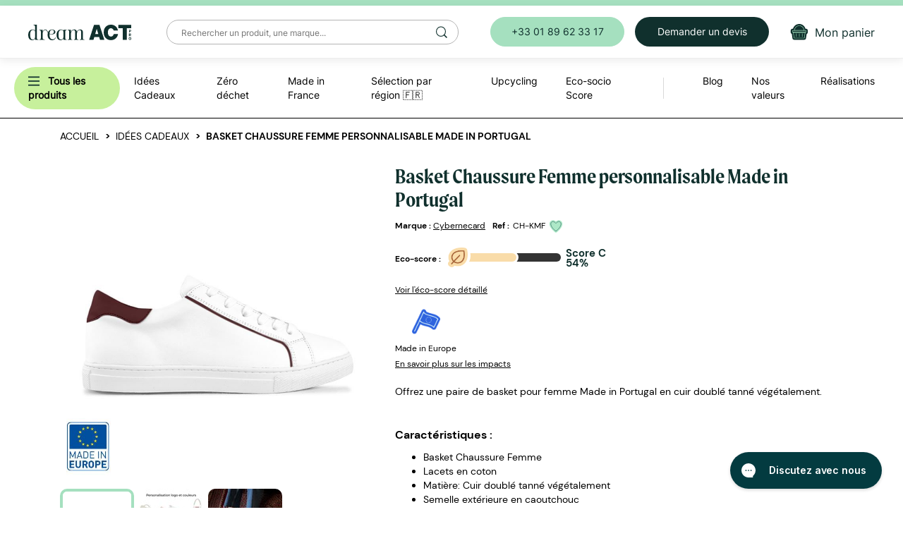

--- FILE ---
content_type: text/html; charset=utf-8
request_url: https://dreamact-pro.eu/product/14673/basket-chaussure-femme-made-in-portugal
body_size: 66545
content:
<!DOCTYPE html>
<html lang="fr">
<head prefix="og: http://ogp.me/ns# fb: http://ogp.me/ns/fb#">



    <title>Basket Chaussure Femme Made in Portugal - Dream Act Pro</title>

    <meta charset="utf-8" />
    <meta http-equiv="X-UA-Compatible" content="IE=edge" />
    <meta name="viewport" content="width=device-width, initial-scale=1" />
    <meta name="description" content="Basket Chaussure Femme Made in Portugal - Cadeau de qualit&#233; et haut de gamme &#224; vos collaborateurs. " />
    <meta name="keywords" />


    <meta name="google-site-verification" content="a4HP5lCSKDQ9NxHbDeDc7Vhuz1RLDzcGnBnNlRrOu-U" />
    <meta name="google-site-verification" content="v3bQWFXyUr-ANqTBTNjpNp-ihmrDpfM1-CBIYipI2tY" />
    <meta name="facebook-domain-verification" content="qcfnjkrlp724sio3kybk7rl9varp1p" />

    <link rel="shortcut icon" href="/content/images/favicon.png?v=3" />

    <!-- Google Tag Manager -->
    <script>
        (function (w, d, s, l, i) {
            w[l] = w[l] || []; w[l].push({
                'gtm.start':
                    new Date().getTime(), event: 'gtm.js'
            }); var f = d.getElementsByTagName(s)[0],
                j = d.createElement(s), dl = l != 'dataLayer' ? '&l=' + l : ''; j.async = true; j.src =
                    'https://www.googletagmanager.com/gtm.js?id=' + i + dl; f.parentNode.insertBefore(j, f);
        })(window, document, 'script', 'dataLayer', 'GTM-P79XJLR');</script>
    <!-- End Google Tag Manager -->
    <!-- Styles -->
    <link rel="stylesheet" href="//cdnjs.cloudflare.com/ajax/libs/twitter-bootstrap/3.3.4/css/bootstrap.min.css" />
    <link rel="stylesheet" type="text/css" href="//cdnjs.cloudflare.com/ajax/libs/slick-carousel/1.9.0/slick-theme.min.css" />
    <link rel="stylesheet" type="text/css" href="//cdnjs.cloudflare.com/ajax/libs/slick-carousel/1.9.0/slick.min.css" />

    <link rel="stylesheet" href="/styles/css/site.css?v=b32d45547626a7a83f3b5a524b1de83d" />

    <!-- Fonts -->
    <link rel="stylesheet" href="//cdnjs.cloudflare.com/ajax/libs/font-awesome/4.3.0/css/font-awesome.min.css">
    <!-- <link rel="stylesheet" href="//cdnjs.cloudflare.com/ajax/libs/font-awesome/4.3.0/css/font-awesome.min.css"> -->
    <link href="https://fonts.googleapis.com/css?family=Montserrat:300,400,700&display=swap" rel="stylesheet">

    <!-- Scripts -->
    <script src="//ajax.googleapis.com/ajax/libs/jquery/3.2.1/jquery.min.js"></script>
    <script src="//cdnjs.cloudflare.com/ajax/libs/twitter-bootstrap/3.3.4/js/bootstrap.min.js"></script>
    <script src="//cdnjs.cloudflare.com/ajax/libs/underscore.js/1.8.2/underscore-min.js"></script>
    <script src="//cdnjs.cloudflare.com/ajax/libs/underscore.string/3.0.3/underscore.string.min.js"></script>
    <script type="text/javascript" src="//cdnjs.cloudflare.com/ajax/libs/slick-carousel/1.9.0/slick.min.js"></script>
    <script src="https://cdnjs.cloudflare.com/ajax/libs/Readmore.js/2.0.2/readmore.min.js" integrity="sha512-llWtDR3k09pa9nOBfutQnrS2kIEG7M6Zm7RIjVVLNab1wRs8NUmA0OjAE38jKzKeCg+A3rdq8AVW41ZTsfhu5Q==" crossorigin="anonymous" referrerpolicy="no-referrer"></script>
    <script>_.str = s;</script>

    <!-- Promises polyfill for IE 11 -->
    <script>
        (function () {
            if (!window.Promise) {
                var head = document.getElementsByTagName('head')[0];
                var js = document.createElement("script");
                js.type = "text/javascript";
                js.src = "//cdnjs.cloudflare.com/ajax/libs/native-promise-only/0.8.1/npo.js";
                head.appendChild(js);
            }
        })();
    </script>

    <script src="/scripts/bundles/jquery-plugins?v=fe8nXYkFgrQlJOK9IisgO5ouhytKYG06cnvU4LlS7i41"></script>

    <script src="/scripts/bundles/app?v=sYrTOFCG5bWz3kDrMc5U3T3Cj3TGpQ-hcjkSEo1-jwE1"></script>

    <script src="/urls?v=639045631777960309"></script>

    

    <meta property="fb:app_id" content="457871491430883" />
    <meta property="og:site_name" content="Dream Act Pro" />

    <meta property="og:title" content="Basket Chaussure Femme Made in Portugal" />
    <meta property="og:type" content="product" />
    <meta property="og:description" content="Basket Chaussure Femme Made in Portugal - Cadeau de qualit&#233; et haut de gamme &#224; vos collaborateurs. " />
    <meta property="og:url" content="https://dreamact-pro.eu/product/14673/basket-chaussure-femme-made-in-portugal" />
        <meta property="og:image" content="https://dreamact-pro.eu/uploads/images/products/14673-basket-chaussure-femme-made-in-portugal-1.jpg-3.jpg" />



    <script type="application/ld+json">
        {
        "@context": "http://schema.org",
        "@type": "Product",
        "description": "Basket Chaussure Femme Made in Portugal - Cadeau de qualité et haut de gamme à vos collaborateurs. ",
        "name": "Basket Chaussure Femme personnalisable Made in Portugal",
        "image": "https://dreamact-pro.eu/uploads/images/products/14673-basket-chaussure-femme-made-in-portugal-1.jpg-3.jpg",
        "offers": {
        "@type": "Offer",
        "availability": "http://schema.org/InStock",
        "price": "138.40",
        "priceCurrency": "EUR"
        }
        }
    </script>

    <meta name="twitter:card" content="summary">
    <meta name="twitter:site" content="@DreamAct">
    <meta name="twitter:creator" content="@DreamAct">
    <meta name="twitter:title" content="Basket Chaussure Femme Made in Portugal - Dream Act Pro">
    <meta name="twitter:description" content="Basket Chaussure Femme Made in Portugal - Cadeau de qualit&#233; et haut de gamme &#224; vos collaborateurs. ">
    <meta name="viewport" content="width=device-width, initial-scale=1">

</head>
<body class="product">

    <!-- Google Tag Manager (noscript) -->
    <noscript>
        <iframe src="https://www.googletagmanager.com/ns.html?id=GTM-P79XJLR"
                height="0" width="0" style="display:none;visibility:hidden"></iframe>
    </noscript>
    <!-- End Google Tag Manager (noscript) -->

    <script>
        window.fbAsyncInit = function () {
            FB.init({
                appId: '457871491430883',
                xfbml: true,
                version: 'v2.2'
            });
        };

        (function (d, s, id) {
            var js, fjs = d.getElementsByTagName(s)[0];
            if (d.getElementById(id)) { return; }
            js = d.createElement(s); js.id = id;
            js.src = "//connect.facebook.net/fr_FR/sdk.js";
            fjs.parentNode.insertBefore(js, fjs);
        }(document, 'script', 'facebook-jssdk'));
    </script>

<!-- Position fixed -->
<header>
    <div class="header-row-1">
        <div class="burger">
            <a id="btn-burger-open" href="#">
                <img class="header-item-icon" src="/Content/Images/burger.svg" alt="recherche icone" height="16" width="16" />
            </a>
            <a id="btn-burger-close" href="#">
                <img class="header-item-icon" src="/Content/Images/burger-close.svg" alt="fermer menu" height="16" width="16" />
            </a>
        </div>

        <a href="/" class="header-brand">
            <img src="/Content/Images/logo.svg" alt="blog bio, boutique bio en ligne, consommation responsable" />
        </a>

        <form action="/search" id="desktop-search">
            <input class="search-input" name="q" id="header-search" autocomplete="off" placeholder="Rechercher un produit, une marque..." required />
            <input type="hidden" name="sort" value="relevance" />
            <button></button>
        </form>

        <div class="header-buttons">
            <a href="tel:+33180899372" class="btn btn-secondary header-button">
                +33 01 89 62 33 17
            </a>
            <a href="/contact" class="btn btn-quote header-button">
                Demander un devis
            </a>
            
            <a href="/cart" id="cart-icon" class="header-button-img">
                <div class="badge hide"></div>
                <img class="header-item-icon" src="/Content/Images/new-design/icons/cart.svg" alt="mon panier" title="Mon panier">
                <span>Mon panier</span>
            </a>
        </div>
    </div>

    <div class="header-row-2-mobile">
        <form action="/search" id="mobile-search">
            <input class="search-input" name="q" id="header-search-mobile" autocomplete="off" placeholder="Rechercher..." required />
            <input type="hidden" name="sort" value="relevance" />
        </form>
    </div>

    <div class="header-row-2">
        <div class="header-menu">
            <nav id="shop-menu" class="header-sub-menu">
                <div class="header-sub-link main-category">
                    <span id="all-products" class="main-category__name c-pointer">
                        <img src="/Content/Images/burger.svg" alt="" height="16" width="16" class="fake-burger" />
                        <b>Tous les produits</b>
                        <img class="header-sub-link__icon visible-xs" src="/Content/Images/new-design/icons/arrow-black-right.svg" />
                    </span>
                    <div class="header-subcontent main-submenu">
                        <div class="main-menu-col">
                            <span class="header-items__back visible-xs">
                                <img src="/Content/Images/new-design/icons/arrow-black-left.svg" />
                                Tous les produits
                            </span>
                                <div class="header-sub-link sub-cat">
                                    <a href="/category/1033/idee-cadeau-pour-salarie-fin-d-annee">
                                        Id&#233;es Cadeaux
                                            <img class="header-sub-link__icon" src="/Content/Images/new-design/icons/arrow-black-right.svg" />
                                    </a>
                                    <div class="header-subcontent header-last-level-category">
                                        <span class="header-items__back visible-xs">
                                            <img src="/Content/Images/new-design/icons/arrow-black-left.svg" />
                                            Id&#233;es Cadeaux
                                        </span>
                                        <a class="header-submenu-title" href="/category/1033/idee-cadeau-pour-salarie-fin-d-annee">
                                            Voir tout
                                        </a>
                                            <div class="header-sub-link subsub-cat">
                                                <a href="/category/1287/carte-voeux-entreprise-ecologique">
                                                    S&#233;lection d&#233;but d&#39;ann&#233;e
                                                        <img class="header-sub-link__icon" src="/Content/Images/new-design/icons/arrow-black-right.svg" height="15" />
                                                </a>
                                                <div class="header-subcontent subsubsub-cat">
                                                    <span class="header-items__back visible-xs">
                                                        <img src="/Content/Images/new-design/icons/arrow-black-left.svg" />
                                                        S&#233;lection d&#233;but d&#39;ann&#233;e
                                                    </span>
                                                    <a class="header-submenu-title" href="/category/1287/carte-voeux-entreprise-ecologique">
                                                        Voir tout
                                                    </a>
                                                        <div class="header-sub-link subsubsub-cat">
                                                            <a href="/category/1414/agenda-et-calendrier-2024-personnalisables">
                                                                Agendas 2026 et cartes de voeux
                                                                    <img class="header-sub-link__icon" src="/Content/Images/new-design/icons/arrow-black-right.svg" height="15" />
                                                            </a>
                                                            <div class="header-subcontent subsubsubsub-cat">
                                                                <span class="header-items__back visible-xs">
                                                                    <img src="/Content/Images/new-design/icons/arrow-black-left.svg" />
                                                                    Agendas 2026 et cartes de voeux
                                                                </span>
                                                                <a class="header-submenu-title" href="/category/1414/agenda-et-calendrier-2024-personnalisables">
                                                                    Voir tout
                                                                </a>
                                                                    <div class="header-sub-link">
                                                                        <a href="/category/1064/carte-de-voeux-personnalisee-entreprise">
                                                                            Cartes de voeux
                                                                        </a>
                                                                    </div>
                                                                    <div class="header-sub-link">
                                                                        <a href="/category/1117/agenda-publicitaire-calendrier">
                                                                            Agendas et calendriers
                                                                        </a>
                                                                    </div>
                                                            </div>
                                                        </div>
                                                        <div class="header-sub-link subsubsub-cat">
                                                            <a href="/category/1388/au-chaud-en-entreprise">
                                                                Hiver au chaud : &#233;conomie d&#39;&#233;nergie
                                                            </a>
                                                            <div class="header-subcontent subsubsubsub-cat">
                                                                <span class="header-items__back visible-xs">
                                                                    <img src="/Content/Images/new-design/icons/arrow-black-left.svg" />
                                                                    Hiver au chaud : &#233;conomie d&#39;&#233;nergie
                                                                </span>
                                                                <a class="header-submenu-title" href="/category/1388/au-chaud-en-entreprise">
                                                                    Voir tout
                                                                </a>
                                                            </div>
                                                        </div>
                                                        <div class="header-sub-link subsubsub-cat">
                                                            <a href="/category/1415/cadeaux-gourmands-a-offrir">
                                                                Cadeaux gourmands
                                                                    <img class="header-sub-link__icon" src="/Content/Images/new-design/icons/arrow-black-right.svg" height="15" />
                                                            </a>
                                                            <div class="header-subcontent subsubsubsub-cat">
                                                                <span class="header-items__back visible-xs">
                                                                    <img src="/Content/Images/new-design/icons/arrow-black-left.svg" />
                                                                    Cadeaux gourmands
                                                                </span>
                                                                <a class="header-submenu-title" href="/category/1415/cadeaux-gourmands-a-offrir">
                                                                    Voir tout
                                                                </a>
                                                                    <div class="header-sub-link">
                                                                        <a href="/category/1348/coffret-gourmand-sucre-entreprise">
                                                                            Chocolats et Confiseries
                                                                        </a>
                                                                    </div>
                                                                    <div class="header-sub-link">
                                                                        <a href="/category/1295/panier-gourmand-noel-comite-d-entreprise">
                                                                            Gourmandises de No&#235;l &#127877;
                                                                        </a>
                                                                    </div>
                                                                    <div class="header-sub-link">
                                                                        <a href="/category/1349/panier-garni-comite-d-entreprise-boissons-chaudes">
                                                                            Boissons chaudes
                                                                        </a>
                                                                    </div>
                                                                    <div class="header-sub-link">
                                                                        <a href="/category/1271/vin-alcool-cadeau-entreprise">
                                                                            Vins, Bi&#232;res &amp; Spiritueux
                                                                        </a>
                                                                    </div>
                                                            </div>
                                                        </div>
                                                        <div class="header-sub-link subsubsub-cat">
                                                            <a href="/category/1296/objet-promotionnel-eco-responsable-zero-dechet">
                                                                Z&#233;ro d&#233;chet
                                                            </a>
                                                            <div class="header-subcontent subsubsubsub-cat">
                                                                <span class="header-items__back visible-xs">
                                                                    <img src="/Content/Images/new-design/icons/arrow-black-left.svg" />
                                                                    Z&#233;ro d&#233;chet
                                                                </span>
                                                                <a class="header-submenu-title" href="/category/1296/objet-promotionnel-eco-responsable-zero-dechet">
                                                                    Voir tout
                                                                </a>
                                                            </div>
                                                        </div>
                                                        <div class="header-sub-link subsubsub-cat">
                                                            <a href="/category/1267/idees-cadeaux-teletravail-aux-salaries">
                                                                Bien-&#234;tre en t&#233;l&#233;travail
                                                            </a>
                                                            <div class="header-subcontent subsubsubsub-cat">
                                                                <span class="header-items__back visible-xs">
                                                                    <img src="/Content/Images/new-design/icons/arrow-black-left.svg" />
                                                                    Bien-&#234;tre en t&#233;l&#233;travail
                                                                </span>
                                                                <a class="header-submenu-title" href="/category/1267/idees-cadeaux-teletravail-aux-salaries">
                                                                    Voir tout
                                                                </a>
                                                            </div>
                                                        </div>
                                                        <div class="header-sub-link subsubsub-cat">
                                                            <a href="/category/1379/cadeaux-d-affaires-innovants-diy-made-in-france">
                                                                Do It Yourself &#127467;&#127479;
                                                            </a>
                                                            <div class="header-subcontent subsubsubsub-cat">
                                                                <span class="header-items__back visible-xs">
                                                                    <img src="/Content/Images/new-design/icons/arrow-black-left.svg" />
                                                                    Do It Yourself &#127467;&#127479;
                                                                </span>
                                                                <a class="header-submenu-title" href="/category/1379/cadeaux-d-affaires-innovants-diy-made-in-france">
                                                                    Voir tout
                                                                </a>
                                                            </div>
                                                        </div>
                                                </div>
                                            </div>
                                            <div class="header-sub-link subsub-cat">
                                                <a href="/category/1302/cadeaux-entreprise-express">
                                                    Cadeaux d&#39;entreprise express
                                                </a>
                                                <div class="header-subcontent subsubsub-cat">
                                                    <span class="header-items__back visible-xs">
                                                        <img src="/Content/Images/new-design/icons/arrow-black-left.svg" />
                                                        Cadeaux d&#39;entreprise express
                                                    </span>
                                                    <a class="header-submenu-title" href="/category/1302/cadeaux-entreprise-express">
                                                        Voir tout
                                                    </a>
                                                </div>
                                            </div>
                                            <div class="header-sub-link subsub-cat">
                                                <a href="/category/1301/objet-publicitaire-cadeau-d-affaire-par-budgets">
                                                    Par budget
                                                        <img class="header-sub-link__icon" src="/Content/Images/new-design/icons/arrow-black-right.svg" height="15" />
                                                </a>
                                                <div class="header-subcontent subsubsub-cat">
                                                    <span class="header-items__back visible-xs">
                                                        <img src="/Content/Images/new-design/icons/arrow-black-left.svg" />
                                                        Par budget
                                                    </span>
                                                    <a class="header-submenu-title" href="/category/1301/objet-publicitaire-cadeau-d-affaire-par-budgets">
                                                        Voir tout
                                                    </a>
                                                        <div class="header-sub-link subsubsub-cat">
                                                            <a href="/category/1252/objets-publicitaires-pas-chers-ecoresponsables-a-moins-de-5-euros">
                                                                Moins de 5 €
                                                            </a>
                                                            <div class="header-subcontent subsubsubsub-cat">
                                                                <span class="header-items__back visible-xs">
                                                                    <img src="/Content/Images/new-design/icons/arrow-black-left.svg" />
                                                                    Moins de 5 €
                                                                </span>
                                                                <a class="header-submenu-title" href="/category/1252/objets-publicitaires-pas-chers-ecoresponsables-a-moins-de-5-euros">
                                                                    Voir tout
                                                                </a>
                                                            </div>
                                                        </div>
                                                        <div class="header-sub-link subsubsub-cat">
                                                            <a href="/category/1418/entre-5-et-10">
                                                                Entre 5 et 10 €
                                                            </a>
                                                            <div class="header-subcontent subsubsubsub-cat">
                                                                <span class="header-items__back visible-xs">
                                                                    <img src="/Content/Images/new-design/icons/arrow-black-left.svg" />
                                                                    Entre 5 et 10 €
                                                                </span>
                                                                <a class="header-submenu-title" href="/category/1418/entre-5-et-10">
                                                                    Voir tout
                                                                </a>
                                                            </div>
                                                        </div>
                                                        <div class="header-sub-link subsubsub-cat">
                                                            <a href="/category/1419/entre-10-et-20">
                                                                Entre 10 et 20 €
                                                            </a>
                                                            <div class="header-subcontent subsubsubsub-cat">
                                                                <span class="header-items__back visible-xs">
                                                                    <img src="/Content/Images/new-design/icons/arrow-black-left.svg" />
                                                                    Entre 10 et 20 €
                                                                </span>
                                                                <a class="header-submenu-title" href="/category/1419/entre-10-et-20">
                                                                    Voir tout
                                                                </a>
                                                            </div>
                                                        </div>
                                                        <div class="header-sub-link subsubsub-cat">
                                                            <a href="/category/1298/cadeau-fin-d-anne-entreprise-haut-gamme">
                                                                Entre 20 et 35 €
                                                            </a>
                                                            <div class="header-subcontent subsubsubsub-cat">
                                                                <span class="header-items__back visible-xs">
                                                                    <img src="/Content/Images/new-design/icons/arrow-black-left.svg" />
                                                                    Entre 20 et 35 €
                                                                </span>
                                                                <a class="header-submenu-title" href="/category/1298/cadeau-fin-d-anne-entreprise-haut-gamme">
                                                                    Voir tout
                                                                </a>
                                                            </div>
                                                        </div>
                                                </div>
                                            </div>
                                            <div class="header-sub-link subsub-cat">
                                                <a href="/category/1446/par-secteur-d-activite">
                                                    Par secteur d&#39;activit&#233;
                                                        <img class="header-sub-link__icon" src="/Content/Images/new-design/icons/arrow-black-right.svg" height="15" />
                                                </a>
                                                <div class="header-subcontent subsubsub-cat">
                                                    <span class="header-items__back visible-xs">
                                                        <img src="/Content/Images/new-design/icons/arrow-black-left.svg" />
                                                        Par secteur d&#39;activit&#233;
                                                    </span>
                                                    <a class="header-submenu-title" href="/category/1446/par-secteur-d-activite">
                                                        Voir tout
                                                    </a>
                                                        <div class="header-sub-link subsubsub-cat">
                                                            <a href="/category/1447/goodies-responsables-pour-agence-de-communication-et-de-conseil">
                                                                Agence de communication et conseil
                                                            </a>
                                                            <div class="header-subcontent subsubsubsub-cat">
                                                                <span class="header-items__back visible-xs">
                                                                    <img src="/Content/Images/new-design/icons/arrow-black-left.svg" />
                                                                    Agence de communication et conseil
                                                                </span>
                                                                <a class="header-submenu-title" href="/category/1447/goodies-responsables-pour-agence-de-communication-et-de-conseil">
                                                                    Voir tout
                                                                </a>
                                                            </div>
                                                        </div>
                                                        <div class="header-sub-link subsubsub-cat">
                                                            <a href="/category/1449/goodies-responsables-pour-administration-publique-et-collectivite">
                                                                Administration publique et collectivit&#233;
                                                            </a>
                                                            <div class="header-subcontent subsubsubsub-cat">
                                                                <span class="header-items__back visible-xs">
                                                                    <img src="/Content/Images/new-design/icons/arrow-black-left.svg" />
                                                                    Administration publique et collectivit&#233;
                                                                </span>
                                                                <a class="header-submenu-title" href="/category/1449/goodies-responsables-pour-administration-publique-et-collectivite">
                                                                    Voir tout
                                                                </a>
                                                            </div>
                                                        </div>
                                                        <div class="header-sub-link subsubsub-cat">
                                                            <a href="/category/1448/goodies-responsables-pour-hotel-restaurant-bar">
                                                                H&#244;tellerie, restauration et bar
                                                            </a>
                                                            <div class="header-subcontent subsubsubsub-cat">
                                                                <span class="header-items__back visible-xs">
                                                                    <img src="/Content/Images/new-design/icons/arrow-black-left.svg" />
                                                                    H&#244;tellerie, restauration et bar
                                                                </span>
                                                                <a class="header-submenu-title" href="/category/1448/goodies-responsables-pour-hotel-restaurant-bar">
                                                                    Voir tout
                                                                </a>
                                                            </div>
                                                        </div>
                                                        <div class="header-sub-link subsubsub-cat">
                                                            <a href="/category/1452/goodies-responsables-pour-banque-assurance-et-finance">
                                                                Banque, assurance et finance
                                                            </a>
                                                            <div class="header-subcontent subsubsubsub-cat">
                                                                <span class="header-items__back visible-xs">
                                                                    <img src="/Content/Images/new-design/icons/arrow-black-left.svg" />
                                                                    Banque, assurance et finance
                                                                </span>
                                                                <a class="header-submenu-title" href="/category/1452/goodies-responsables-pour-banque-assurance-et-finance">
                                                                    Voir tout
                                                                </a>
                                                            </div>
                                                        </div>
                                                        <div class="header-sub-link subsubsub-cat">
                                                            <a href="/category/1451/goodies-responsables-pour-comite-d-entreprise">
                                                                Comit&#233; d&#39;entreprise
                                                            </a>
                                                            <div class="header-subcontent subsubsubsub-cat">
                                                                <span class="header-items__back visible-xs">
                                                                    <img src="/Content/Images/new-design/icons/arrow-black-left.svg" />
                                                                    Comit&#233; d&#39;entreprise
                                                                </span>
                                                                <a class="header-submenu-title" href="/category/1451/goodies-responsables-pour-comite-d-entreprise">
                                                                    Voir tout
                                                                </a>
                                                            </div>
                                                        </div>
                                                        <div class="header-sub-link subsubsub-cat">
                                                            <a href="/category/1455/goodies-responsables-commerce-et-distribution">
                                                                Commerce et distribution
                                                            </a>
                                                            <div class="header-subcontent subsubsubsub-cat">
                                                                <span class="header-items__back visible-xs">
                                                                    <img src="/Content/Images/new-design/icons/arrow-black-left.svg" />
                                                                    Commerce et distribution
                                                                </span>
                                                                <a class="header-submenu-title" href="/category/1455/goodies-responsables-commerce-et-distribution">
                                                                    Voir tout
                                                                </a>
                                                            </div>
                                                        </div>
                                                        <div class="header-sub-link subsubsub-cat">
                                                            <a href="/category/1450/goodies-responsables-pour-enseignement-et-association-etudiante">
                                                                Enseignement et association &#233;tudiante
                                                            </a>
                                                            <div class="header-subcontent subsubsubsub-cat">
                                                                <span class="header-items__back visible-xs">
                                                                    <img src="/Content/Images/new-design/icons/arrow-black-left.svg" />
                                                                    Enseignement et association &#233;tudiante
                                                                </span>
                                                                <a class="header-submenu-title" href="/category/1450/goodies-responsables-pour-enseignement-et-association-etudiante">
                                                                    Voir tout
                                                                </a>
                                                            </div>
                                                        </div>
                                                        <div class="header-sub-link subsubsub-cat">
                                                            <a href="/category/1456/goodies-responsables-pour-musee-et-festival">
                                                                Mus&#233;e et festival
                                                            </a>
                                                            <div class="header-subcontent subsubsubsub-cat">
                                                                <span class="header-items__back visible-xs">
                                                                    <img src="/Content/Images/new-design/icons/arrow-black-left.svg" />
                                                                    Mus&#233;e et festival
                                                                </span>
                                                                <a class="header-submenu-title" href="/category/1456/goodies-responsables-pour-musee-et-festival">
                                                                    Voir tout
                                                                </a>
                                                            </div>
                                                        </div>
                                                        <div class="header-sub-link subsubsub-cat">
                                                            <a href="/category/1454/goodies-responsables-pour-sante-et-pharma">
                                                                Sant&#233; et pharma
                                                            </a>
                                                            <div class="header-subcontent subsubsubsub-cat">
                                                                <span class="header-items__back visible-xs">
                                                                    <img src="/Content/Images/new-design/icons/arrow-black-left.svg" />
                                                                    Sant&#233; et pharma
                                                                </span>
                                                                <a class="header-submenu-title" href="/category/1454/goodies-responsables-pour-sante-et-pharma">
                                                                    Voir tout
                                                                </a>
                                                            </div>
                                                        </div>
                                                        <div class="header-sub-link subsubsub-cat">
                                                            <a href="/category/1453/goodies-responsables-tech">
                                                                Tech
                                                            </a>
                                                            <div class="header-subcontent subsubsubsub-cat">
                                                                <span class="header-items__back visible-xs">
                                                                    <img src="/Content/Images/new-design/icons/arrow-black-left.svg" />
                                                                    Tech
                                                                </span>
                                                                <a class="header-submenu-title" href="/category/1453/goodies-responsables-tech">
                                                                    Voir tout
                                                                </a>
                                                            </div>
                                                        </div>
                                                </div>
                                            </div>
                                            <div class="header-sub-link subsub-cat">
                                                <a href="/category/1293/idees-cadeaux-teletravail">
                                                    Par &#233;v&#233;nement
                                                        <img class="header-sub-link__icon" src="/Content/Images/new-design/icons/arrow-black-right.svg" height="15" />
                                                </a>
                                                <div class="header-subcontent subsubsub-cat">
                                                    <span class="header-items__back visible-xs">
                                                        <img src="/Content/Images/new-design/icons/arrow-black-left.svg" />
                                                        Par &#233;v&#233;nement
                                                    </span>
                                                    <a class="header-submenu-title" href="/category/1293/idees-cadeaux-teletravail">
                                                        Voir tout
                                                    </a>
                                                        <div class="header-sub-link subsubsub-cat">
                                                            <a href="/category/1429/goodies-eco-responsables-octobre-rose-personnalisable">
                                                                Octobre Rose
                                                            </a>
                                                            <div class="header-subcontent subsubsubsub-cat">
                                                                <span class="header-items__back visible-xs">
                                                                    <img src="/Content/Images/new-design/icons/arrow-black-left.svg" />
                                                                    Octobre Rose
                                                                </span>
                                                                <a class="header-submenu-title" href="/category/1429/goodies-eco-responsables-octobre-rose-personnalisable">
                                                                    Voir tout
                                                                </a>
                                                            </div>
                                                        </div>
                                                        <div class="header-sub-link subsubsub-cat">
                                                            <a href="/category/1421/objets-publicitiares-qui-encouragent-la-mobilite-douce">
                                                                Mobilit&#233; douce
                                                            </a>
                                                            <div class="header-subcontent subsubsubsub-cat">
                                                                <span class="header-items__back visible-xs">
                                                                    <img src="/Content/Images/new-design/icons/arrow-black-left.svg" />
                                                                    Mobilit&#233; douce
                                                                </span>
                                                                <a class="header-submenu-title" href="/category/1421/objets-publicitiares-qui-encouragent-la-mobilite-douce">
                                                                    Voir tout
                                                                </a>
                                                            </div>
                                                        </div>
                                                        <div class="header-sub-link subsubsub-cat">
                                                            <a href="/category/1296/objet-promotionnel-eco-responsable-zero-dechet">
                                                                Z&#233;ro d&#233;chet
                                                            </a>
                                                            <div class="header-subcontent subsubsubsub-cat">
                                                                <span class="header-items__back visible-xs">
                                                                    <img src="/Content/Images/new-design/icons/arrow-black-left.svg" />
                                                                    Z&#233;ro d&#233;chet
                                                                </span>
                                                                <a class="header-submenu-title" href="/category/1296/objet-promotionnel-eco-responsable-zero-dechet">
                                                                    Voir tout
                                                                </a>
                                                            </div>
                                                        </div>
                                                        <div class="header-sub-link subsubsub-cat">
                                                            <a href="/category/1267/idees-cadeaux-teletravail-aux-salaries">
                                                                Bien-&#234;tre en t&#233;l&#233;travail
                                                            </a>
                                                            <div class="header-subcontent subsubsubsub-cat">
                                                                <span class="header-items__back visible-xs">
                                                                    <img src="/Content/Images/new-design/icons/arrow-black-left.svg" />
                                                                    Bien-&#234;tre en t&#233;l&#233;travail
                                                                </span>
                                                                <a class="header-submenu-title" href="/category/1267/idees-cadeaux-teletravail-aux-salaries">
                                                                    Voir tout
                                                                </a>
                                                            </div>
                                                        </div>
                                                        <div class="header-sub-link subsubsub-cat">
                                                            <a href="/category/1291/cadeaux-supporters-events-sportifs">
                                                                Cadeaux supporters : &#233;vents sportifs &#127942;
                                                            </a>
                                                            <div class="header-subcontent subsubsubsub-cat">
                                                                <span class="header-items__back visible-xs">
                                                                    <img src="/Content/Images/new-design/icons/arrow-black-left.svg" />
                                                                    Cadeaux supporters : &#233;vents sportifs &#127942;
                                                                </span>
                                                                <a class="header-submenu-title" href="/category/1291/cadeaux-supporters-events-sportifs">
                                                                    Voir tout
                                                                </a>
                                                            </div>
                                                        </div>
                                                        <div class="header-sub-link subsubsub-cat">
                                                            <a href="/category/1286/envoi-individuel">
                                                                Envoi individuel
                                                            </a>
                                                            <div class="header-subcontent subsubsubsub-cat">
                                                                <span class="header-items__back visible-xs">
                                                                    <img src="/Content/Images/new-design/icons/arrow-black-left.svg" />
                                                                    Envoi individuel
                                                                </span>
                                                                <a class="header-submenu-title" href="/category/1286/envoi-individuel">
                                                                    Voir tout
                                                                </a>
                                                            </div>
                                                        </div>
                                                        <div class="header-sub-link subsubsub-cat">
                                                            <a href="/category/1331/fideliser-clientele">
                                                                Fid&#233;liser client&#232;le
                                                            </a>
                                                            <div class="header-subcontent subsubsubsub-cat">
                                                                <span class="header-items__back visible-xs">
                                                                    <img src="/Content/Images/new-design/icons/arrow-black-left.svg" />
                                                                    Fid&#233;liser client&#232;le
                                                                </span>
                                                                <a class="header-submenu-title" href="/category/1331/fideliser-clientele">
                                                                    Voir tout
                                                                </a>
                                                            </div>
                                                        </div>
                                                        <div class="header-sub-link subsubsub-cat">
                                                            <a href="/category/1413/objets-promotionnels-pour-proteger-nos-oceans">
                                                                Objets en plastique collect&#233; dans les oc&#233;ans
                                                            </a>
                                                            <div class="header-subcontent subsubsubsub-cat">
                                                                <span class="header-items__back visible-xs">
                                                                    <img src="/Content/Images/new-design/icons/arrow-black-left.svg" />
                                                                    Objets en plastique collect&#233; dans les oc&#233;ans
                                                                </span>
                                                                <a class="header-submenu-title" href="/category/1413/objets-promotionnels-pour-proteger-nos-oceans">
                                                                    Voir tout
                                                                </a>
                                                            </div>
                                                        </div>
                                                </div>
                                            </div>
                                            <div class="header-sub-link subsub-cat">
                                                <a href="/category/1285/welcome-kit-pack">
                                                    Welcome Kit
                                                </a>
                                                <div class="header-subcontent subsubsub-cat">
                                                    <span class="header-items__back visible-xs">
                                                        <img src="/Content/Images/new-design/icons/arrow-black-left.svg" />
                                                        Welcome Kit
                                                    </span>
                                                    <a class="header-submenu-title" href="/category/1285/welcome-kit-pack">
                                                        Voir tout
                                                    </a>
                                                </div>
                                            </div>
                                            <div class="header-sub-link subsub-cat">
                                                <a href="/category/1084/cadeaux-goodies-salon-eco-responsables">
                                                    Cadeaux &quot;goodies&quot; salon
                                                </a>
                                                <div class="header-subcontent subsubsub-cat">
                                                    <span class="header-items__back visible-xs">
                                                        <img src="/Content/Images/new-design/icons/arrow-black-left.svg" />
                                                        Cadeaux &quot;goodies&quot; salon
                                                    </span>
                                                    <a class="header-submenu-title" href="/category/1084/cadeaux-goodies-salon-eco-responsables">
                                                        Voir tout
                                                    </a>
                                                </div>
                                            </div>
                                            <div class="header-sub-link subsub-cat">
                                                <a href="/category/1314/selection-printemps-ete">
                                                    S&#233;lection printemps &#233;t&#233;
                                                        <img class="header-sub-link__icon" src="/Content/Images/new-design/icons/arrow-black-right.svg" height="15" />
                                                </a>
                                                <div class="header-subcontent subsubsub-cat">
                                                    <span class="header-items__back visible-xs">
                                                        <img src="/Content/Images/new-design/icons/arrow-black-left.svg" />
                                                        S&#233;lection printemps &#233;t&#233;
                                                    </span>
                                                    <a class="header-submenu-title" href="/category/1314/selection-printemps-ete">
                                                        Voir tout
                                                    </a>
                                                        <div class="header-sub-link subsubsub-cat">
                                                            <a href="/category/1305/chapeau-bob-casquette-textile-publicitaires">
                                                                Chapeaux, bobs et casquettes
                                                                    <img class="header-sub-link__icon" src="/Content/Images/new-design/icons/arrow-black-right.svg" height="15" />
                                                            </a>
                                                            <div class="header-subcontent subsubsubsub-cat">
                                                                <span class="header-items__back visible-xs">
                                                                    <img src="/Content/Images/new-design/icons/arrow-black-left.svg" />
                                                                    Chapeaux, bobs et casquettes
                                                                </span>
                                                                <a class="header-submenu-title" href="/category/1305/chapeau-bob-casquette-textile-publicitaires">
                                                                    Voir tout
                                                                </a>
                                                                    <div class="header-sub-link">
                                                                        <a href="/category/1100/chapeau-publicitaire-ecoresponsable">
                                                                            Chapeaux publicitaires
                                                                        </a>
                                                                    </div>
                                                                    <div class="header-sub-link">
                                                                        <a href="/category/1384/casquette-personnalisee">
                                                                            Casquette personnalis&#233;e
                                                                        </a>
                                                                    </div>
                                                                    <div class="header-sub-link">
                                                                        <a href="/category/1396/bob-personnalisable">
                                                                            Bob personnalis&#233;
                                                                        </a>
                                                                    </div>
                                                            </div>
                                                        </div>
                                                        <div class="header-sub-link subsubsub-cat">
                                                            <a href="/category/1083/tee-shirts">
                                                                Tee-shirts
                                                            </a>
                                                            <div class="header-subcontent subsubsubsub-cat">
                                                                <span class="header-items__back visible-xs">
                                                                    <img src="/Content/Images/new-design/icons/arrow-black-left.svg" />
                                                                    Tee-shirts
                                                                </span>
                                                                <a class="header-submenu-title" href="/category/1083/tee-shirts">
                                                                    Voir tout
                                                                </a>
                                                            </div>
                                                        </div>
                                                        <div class="header-sub-link subsubsub-cat">
                                                            <a href="/category/1311/foutas-et-serviettes">
                                                                Foutas et serviettes
                                                            </a>
                                                            <div class="header-subcontent subsubsubsub-cat">
                                                                <span class="header-items__back visible-xs">
                                                                    <img src="/Content/Images/new-design/icons/arrow-black-left.svg" />
                                                                    Foutas et serviettes
                                                                </span>
                                                                <a class="header-submenu-title" href="/category/1311/foutas-et-serviettes">
                                                                    Voir tout
                                                                </a>
                                                            </div>
                                                        </div>
                                                        <div class="header-sub-link subsubsub-cat">
                                                            <a href="/category/1093/lunettes-soleil-publicitaires-ecoresponsables">
                                                                Lunettes de soleil
                                                            </a>
                                                            <div class="header-subcontent subsubsubsub-cat">
                                                                <span class="header-items__back visible-xs">
                                                                    <img src="/Content/Images/new-design/icons/arrow-black-left.svg" />
                                                                    Lunettes de soleil
                                                                </span>
                                                                <a class="header-submenu-title" href="/category/1093/lunettes-soleil-publicitaires-ecoresponsables">
                                                                    Voir tout
                                                                </a>
                                                            </div>
                                                        </div>
                                                        <div class="header-sub-link subsubsub-cat">
                                                            <a href="/category/1216/pantalons-bermudas-publicitaires">
                                                                Shorts et bermudas
                                                            </a>
                                                            <div class="header-subcontent subsubsubsub-cat">
                                                                <span class="header-items__back visible-xs">
                                                                    <img src="/Content/Images/new-design/icons/arrow-black-left.svg" />
                                                                    Shorts et bermudas
                                                                </span>
                                                                <a class="header-submenu-title" href="/category/1216/pantalons-bermudas-publicitaires">
                                                                    Voir tout
                                                                </a>
                                                            </div>
                                                        </div>
                                                        <div class="header-sub-link subsubsub-cat">
                                                            <a href="/category/1458/objets-publiictaires-printemps-ete">
                                                                Je me laisse inspirer !
                                                            </a>
                                                            <div class="header-subcontent subsubsubsub-cat">
                                                                <span class="header-items__back visible-xs">
                                                                    <img src="/Content/Images/new-design/icons/arrow-black-left.svg" />
                                                                    Je me laisse inspirer !
                                                                </span>
                                                                <a class="header-submenu-title" href="/category/1458/objets-publiictaires-printemps-ete">
                                                                    Voir tout
                                                                </a>
                                                            </div>
                                                        </div>
                                                </div>
                                            </div>
                                            <div class="header-sub-link subsub-cat">
                                                <a href="/category/1319/plantes-et-graines">
                                                    Plantes et graines &#127467;&#127479;
                                                </a>
                                                <div class="header-subcontent subsubsub-cat">
                                                    <span class="header-items__back visible-xs">
                                                        <img src="/Content/Images/new-design/icons/arrow-black-left.svg" />
                                                        Plantes et graines &#127467;&#127479;
                                                    </span>
                                                    <a class="header-submenu-title" href="/category/1319/plantes-et-graines">
                                                        Voir tout
                                                    </a>
                                                </div>
                                            </div>
                                            <div class="header-sub-link subsub-cat">
                                                <a href="/category/1092/par-matiere">
                                                    Par mati&#232;re
                                                        <img class="header-sub-link__icon" src="/Content/Images/new-design/icons/arrow-black-right.svg" height="15" />
                                                </a>
                                                <div class="header-subcontent subsubsub-cat">
                                                    <span class="header-items__back visible-xs">
                                                        <img src="/Content/Images/new-design/icons/arrow-black-left.svg" />
                                                        Par mati&#232;re
                                                    </span>
                                                    <a class="header-submenu-title" href="/category/1092/par-matiere">
                                                        Voir tout
                                                    </a>
                                                        <div class="header-sub-link subsubsub-cat">
                                                            <a href="/category/1254/matieres-recyclees">
                                                                Mati&#232;res recycl&#233;es
                                                            </a>
                                                            <div class="header-subcontent subsubsubsub-cat">
                                                                <span class="header-items__back visible-xs">
                                                                    <img src="/Content/Images/new-design/icons/arrow-black-left.svg" />
                                                                    Mati&#232;res recycl&#233;es
                                                                </span>
                                                                <a class="header-submenu-title" href="/category/1254/matieres-recyclees">
                                                                    Voir tout
                                                                </a>
                                                            </div>
                                                        </div>
                                                        <div class="header-sub-link subsubsub-cat">
                                                            <a href="/category/1289/goodies-objets-publicitaires-bois">
                                                                Bambou et bois
                                                            </a>
                                                            <div class="header-subcontent subsubsubsub-cat">
                                                                <span class="header-items__back visible-xs">
                                                                    <img src="/Content/Images/new-design/icons/arrow-black-left.svg" />
                                                                    Bambou et bois
                                                                </span>
                                                                <a class="header-submenu-title" href="/category/1289/goodies-objets-publicitaires-bois">
                                                                    Voir tout
                                                                </a>
                                                            </div>
                                                        </div>
                                                        <div class="header-sub-link subsubsub-cat">
                                                            <a href="/category/1251/goodies-objets-pubs-bio">
                                                                Mati&#232;res bio
                                                            </a>
                                                            <div class="header-subcontent subsubsubsub-cat">
                                                                <span class="header-items__back visible-xs">
                                                                    <img src="/Content/Images/new-design/icons/arrow-black-left.svg" />
                                                                    Mati&#232;res bio
                                                                </span>
                                                                <a class="header-submenu-title" href="/category/1251/goodies-objets-pubs-bio">
                                                                    Voir tout
                                                                </a>
                                                            </div>
                                                        </div>
                                                        <div class="header-sub-link subsubsub-cat">
                                                            <a href="/category/1290/verre">
                                                                Verre
                                                            </a>
                                                            <div class="header-subcontent subsubsubsub-cat">
                                                                <span class="header-items__back visible-xs">
                                                                    <img src="/Content/Images/new-design/icons/arrow-black-left.svg" />
                                                                    Verre
                                                                </span>
                                                                <a class="header-submenu-title" href="/category/1290/verre">
                                                                    Voir tout
                                                                </a>
                                                            </div>
                                                        </div>
                                                </div>
                                            </div>
                                    </div>
                                </div>
                                <div class="header-sub-link sub-cat">
                                    <a href="/category/1227/goodies-ecologique-zero-dechet">
                                        Z&#233;ro d&#233;chet
                                            <img class="header-sub-link__icon" src="/Content/Images/new-design/icons/arrow-black-right.svg" />
                                    </a>
                                    <div class="header-subcontent header-last-level-category">
                                        <span class="header-items__back visible-xs">
                                            <img src="/Content/Images/new-design/icons/arrow-black-left.svg" />
                                            Z&#233;ro d&#233;chet
                                        </span>
                                        <a class="header-submenu-title" href="/category/1227/goodies-ecologique-zero-dechet">
                                            Voir tout
                                        </a>
                                            <div class="header-sub-link subsub-cat">
                                                <a href="/category/1228/flyers-cartes-ecologiques">
                                                    Cartes et flyers &#233;cologiques
                                                        <img class="header-sub-link__icon" src="/Content/Images/new-design/icons/arrow-black-right.svg" height="15" />
                                                </a>
                                                <div class="header-subcontent subsubsub-cat">
                                                    <span class="header-items__back visible-xs">
                                                        <img src="/Content/Images/new-design/icons/arrow-black-left.svg" />
                                                        Cartes et flyers &#233;cologiques
                                                    </span>
                                                    <a class="header-submenu-title" href="/category/1228/flyers-cartes-ecologiques">
                                                        Voir tout
                                                    </a>
                                                        <div class="header-sub-link subsubsub-cat">
                                                            <a href="/category/1399/cartes-de-voeux">
                                                                Cartes de voeux
                                                            </a>
                                                            <div class="header-subcontent subsubsubsub-cat">
                                                                <span class="header-items__back visible-xs">
                                                                    <img src="/Content/Images/new-design/icons/arrow-black-left.svg" />
                                                                    Cartes de voeux
                                                                </span>
                                                                <a class="header-submenu-title" href="/category/1399/cartes-de-voeux">
                                                                    Voir tout
                                                                </a>
                                                            </div>
                                                        </div>
                                                        <div class="header-sub-link subsubsub-cat">
                                                            <a href="/category/1400/cartes-postales">
                                                                Cartes Postales
                                                            </a>
                                                            <div class="header-subcontent subsubsubsub-cat">
                                                                <span class="header-items__back visible-xs">
                                                                    <img src="/Content/Images/new-design/icons/arrow-black-left.svg" />
                                                                    Cartes Postales
                                                                </span>
                                                                <a class="header-submenu-title" href="/category/1400/cartes-postales">
                                                                    Voir tout
                                                                </a>
                                                            </div>
                                                        </div>
                                                        <div class="header-sub-link subsubsub-cat">
                                                            <a href="/category/1401/marque-pages">
                                                                Marque-Pages
                                                            </a>
                                                            <div class="header-subcontent subsubsubsub-cat">
                                                                <span class="header-items__back visible-xs">
                                                                    <img src="/Content/Images/new-design/icons/arrow-black-left.svg" />
                                                                    Marque-Pages
                                                                </span>
                                                                <a class="header-submenu-title" href="/category/1401/marque-pages">
                                                                    Voir tout
                                                                </a>
                                                            </div>
                                                        </div>
                                                        <div class="header-sub-link subsubsub-cat">
                                                            <a href="/category/1402/flyers">
                                                                Flyers
                                                            </a>
                                                            <div class="header-subcontent subsubsubsub-cat">
                                                                <span class="header-items__back visible-xs">
                                                                    <img src="/Content/Images/new-design/icons/arrow-black-left.svg" />
                                                                    Flyers
                                                                </span>
                                                                <a class="header-submenu-title" href="/category/1402/flyers">
                                                                    Voir tout
                                                                </a>
                                                            </div>
                                                        </div>
                                                </div>
                                            </div>
                                            <div class="header-sub-link subsub-cat">
                                                <a href="/category/1247/mug-personnalisable-publicitaire">
                                                    Mug, tasse et gobelet
                                                        <img class="header-sub-link__icon" src="/Content/Images/new-design/icons/arrow-black-right.svg" height="15" />
                                                </a>
                                                <div class="header-subcontent subsubsub-cat">
                                                    <span class="header-items__back visible-xs">
                                                        <img src="/Content/Images/new-design/icons/arrow-black-left.svg" />
                                                        Mug, tasse et gobelet
                                                    </span>
                                                    <a class="header-submenu-title" href="/category/1247/mug-personnalisable-publicitaire">
                                                        Voir tout
                                                    </a>
                                                        <div class="header-sub-link subsubsub-cat">
                                                            <a href="/category/1095/mug-isotherme-personnalisable-pour-cadeau-d-affaire">
                                                                Mugs et Gobelets
                                                            </a>
                                                            <div class="header-subcontent subsubsubsub-cat">
                                                                <span class="header-items__back visible-xs">
                                                                    <img src="/Content/Images/new-design/icons/arrow-black-left.svg" />
                                                                    Mugs et Gobelets
                                                                </span>
                                                                <a class="header-submenu-title" href="/category/1095/mug-isotherme-personnalisable-pour-cadeau-d-affaire">
                                                                    Voir tout
                                                                </a>
                                                            </div>
                                                        </div>
                                                        <div class="header-sub-link subsubsub-cat">
                                                            <a href="/category/1275/tasse-mug-publicitaire">
                                                                Tasses
                                                            </a>
                                                            <div class="header-subcontent subsubsubsub-cat">
                                                                <span class="header-items__back visible-xs">
                                                                    <img src="/Content/Images/new-design/icons/arrow-black-left.svg" />
                                                                    Tasses
                                                                </span>
                                                                <a class="header-submenu-title" href="/category/1275/tasse-mug-publicitaire">
                                                                    Voir tout
                                                                </a>
                                                            </div>
                                                        </div>
                                                        <div class="header-sub-link subsubsub-cat">
                                                            <a href="/category/1229/gobelet-ecocup-mug-tasse-publicitaire-personnalisable">
                                                                Gobelets et verres r&#233;utilisables
                                                            </a>
                                                            <div class="header-subcontent subsubsubsub-cat">
                                                                <span class="header-items__back visible-xs">
                                                                    <img src="/Content/Images/new-design/icons/arrow-black-left.svg" />
                                                                    Gobelets et verres r&#233;utilisables
                                                                </span>
                                                                <a class="header-submenu-title" href="/category/1229/gobelet-ecocup-mug-tasse-publicitaire-personnalisable">
                                                                    Voir tout
                                                                </a>
                                                            </div>
                                                        </div>
                                                </div>
                                            </div>
                                            <div class="header-sub-link subsub-cat">
                                                <a href="/category/1356/totebags-et-sacs-reutilisables">
                                                    Totebags et sacs r&#233;utilisables
                                                        <img class="header-sub-link__icon" src="/Content/Images/new-design/icons/arrow-black-right.svg" height="15" />
                                                </a>
                                                <div class="header-subcontent subsubsub-cat">
                                                    <span class="header-items__back visible-xs">
                                                        <img src="/Content/Images/new-design/icons/arrow-black-left.svg" />
                                                        Totebags et sacs r&#233;utilisables
                                                    </span>
                                                    <a class="header-submenu-title" href="/category/1356/totebags-et-sacs-reutilisables">
                                                        Voir tout
                                                    </a>
                                                        <div class="header-sub-link subsubsub-cat">
                                                            <a href="/category/1075/tote-bag-personnalise-publicitaire-ecoresponsable">
                                                                Totebags
                                                            </a>
                                                            <div class="header-subcontent subsubsubsub-cat">
                                                                <span class="header-items__back visible-xs">
                                                                    <img src="/Content/Images/new-design/icons/arrow-black-left.svg" />
                                                                    Totebags
                                                                </span>
                                                                <a class="header-submenu-title" href="/category/1075/tote-bag-personnalise-publicitaire-ecoresponsable">
                                                                    Voir tout
                                                                </a>
                                                            </div>
                                                        </div>
                                                        <div class="header-sub-link subsubsub-cat">
                                                            <a href="/category/1337/sac-cabas-publicitaire-personnalisable">
                                                                Cabas
                                                            </a>
                                                            <div class="header-subcontent subsubsubsub-cat">
                                                                <span class="header-items__back visible-xs">
                                                                    <img src="/Content/Images/new-design/icons/arrow-black-left.svg" />
                                                                    Cabas
                                                                </span>
                                                                <a class="header-submenu-title" href="/category/1337/sac-cabas-publicitaire-personnalisable">
                                                                    Voir tout
                                                                </a>
                                                            </div>
                                                        </div>
                                                        <div class="header-sub-link subsubsub-cat">
                                                            <a href="/category/1236/sac-de-course-personnalise">
                                                                Sacs &#224; vrac
                                                            </a>
                                                            <div class="header-subcontent subsubsubsub-cat">
                                                                <span class="header-items__back visible-xs">
                                                                    <img src="/Content/Images/new-design/icons/arrow-black-left.svg" />
                                                                    Sacs &#224; vrac
                                                                </span>
                                                                <a class="header-submenu-title" href="/category/1236/sac-de-course-personnalise">
                                                                    Voir tout
                                                                </a>
                                                            </div>
                                                        </div>
                                                        <div class="header-sub-link subsubsub-cat">
                                                            <a href="/category/1257/pochon-personnalise">
                                                                Pochons
                                                            </a>
                                                            <div class="header-subcontent subsubsubsub-cat">
                                                                <span class="header-items__back visible-xs">
                                                                    <img src="/Content/Images/new-design/icons/arrow-black-left.svg" />
                                                                    Pochons
                                                                </span>
                                                                <a class="header-submenu-title" href="/category/1257/pochon-personnalise">
                                                                    Voir tout
                                                                </a>
                                                            </div>
                                                        </div>
                                                </div>
                                            </div>
                                            <div class="header-sub-link subsub-cat">
                                                <a href="/category/1069/bentos-lunchbox-couverts">
                                                    Bentos, lunchbox et sacs &#224; repas
                                                        <img class="header-sub-link__icon" src="/Content/Images/new-design/icons/arrow-black-right.svg" height="15" />
                                                </a>
                                                <div class="header-subcontent subsubsub-cat">
                                                    <span class="header-items__back visible-xs">
                                                        <img src="/Content/Images/new-design/icons/arrow-black-left.svg" />
                                                        Bentos, lunchbox et sacs &#224; repas
                                                    </span>
                                                    <a class="header-submenu-title" href="/category/1069/bentos-lunchbox-couverts">
                                                        Voir tout
                                                    </a>
                                                        <div class="header-sub-link subsubsub-cat">
                                                            <a href="/category/1406/bentos-et-lunchbox-publicitaires-eco-responsables-personnalisables">
                                                                Bentos et lunchbox
                                                            </a>
                                                            <div class="header-subcontent subsubsubsub-cat">
                                                                <span class="header-items__back visible-xs">
                                                                    <img src="/Content/Images/new-design/icons/arrow-black-left.svg" />
                                                                    Bentos et lunchbox
                                                                </span>
                                                                <a class="header-submenu-title" href="/category/1406/bentos-et-lunchbox-publicitaires-eco-responsables-personnalisables">
                                                                    Voir tout
                                                                </a>
                                                            </div>
                                                        </div>
                                                        <div class="header-sub-link subsubsub-cat">
                                                            <a href="/category/1407/sac-isotherme-publicitaire-personnalisable">
                                                                Sac &#224; repas isotherme
                                                            </a>
                                                            <div class="header-subcontent subsubsubsub-cat">
                                                                <span class="header-items__back visible-xs">
                                                                    <img src="/Content/Images/new-design/icons/arrow-black-left.svg" />
                                                                    Sac &#224; repas isotherme
                                                                </span>
                                                                <a class="header-submenu-title" href="/category/1407/sac-isotherme-publicitaire-personnalisable">
                                                                    Voir tout
                                                                </a>
                                                            </div>
                                                        </div>
                                                </div>
                                            </div>
                                            <div class="header-sub-link subsub-cat">
                                                <a href="/category/1231/gourde-ecologique-personnalisable">
                                                    Gourdes et bouteilles
                                                        <img class="header-sub-link__icon" src="/Content/Images/new-design/icons/arrow-black-right.svg" height="15" />
                                                </a>
                                                <div class="header-subcontent subsubsub-cat">
                                                    <span class="header-items__back visible-xs">
                                                        <img src="/Content/Images/new-design/icons/arrow-black-left.svg" />
                                                        Gourdes et bouteilles
                                                    </span>
                                                    <a class="header-submenu-title" href="/category/1231/gourde-ecologique-personnalisable">
                                                        Voir tout
                                                    </a>
                                                        <div class="header-sub-link subsubsub-cat">
                                                            <a href="/category/1276/bouteille-reutilisable-avec-infuseur-pour-une-attitude-ecologique">
                                                                Bouteilles &#224; infusion
                                                            </a>
                                                            <div class="header-subcontent subsubsubsub-cat">
                                                                <span class="header-items__back visible-xs">
                                                                    <img src="/Content/Images/new-design/icons/arrow-black-left.svg" />
                                                                    Bouteilles &#224; infusion
                                                                </span>
                                                                <a class="header-submenu-title" href="/category/1276/bouteille-reutilisable-avec-infuseur-pour-une-attitude-ecologique">
                                                                    Voir tout
                                                                </a>
                                                            </div>
                                                        </div>
                                                        <div class="header-sub-link subsubsub-cat">
                                                            <a href="/category/1278/gourde-personnalisee-bouteille-pour-cadeau-d-affaire">
                                                                Gourdes et bouteilles classiques
                                                            </a>
                                                            <div class="header-subcontent subsubsubsub-cat">
                                                                <span class="header-items__back visible-xs">
                                                                    <img src="/Content/Images/new-design/icons/arrow-black-left.svg" />
                                                                    Gourdes et bouteilles classiques
                                                                </span>
                                                                <a class="header-submenu-title" href="/category/1278/gourde-personnalisee-bouteille-pour-cadeau-d-affaire">
                                                                    Voir tout
                                                                </a>
                                                            </div>
                                                        </div>
                                                        <div class="header-sub-link subsubsub-cat">
                                                            <a href="/category/1277/gourdes-et-bouteilles-en-inox-personnalisable">
                                                                Gourdes et bouteilles isothermes
                                                            </a>
                                                            <div class="header-subcontent subsubsubsub-cat">
                                                                <span class="header-items__back visible-xs">
                                                                    <img src="/Content/Images/new-design/icons/arrow-black-left.svg" />
                                                                    Gourdes et bouteilles isothermes
                                                                </span>
                                                                <a class="header-submenu-title" href="/category/1277/gourdes-et-bouteilles-en-inox-personnalisable">
                                                                    Voir tout
                                                                </a>
                                                            </div>
                                                        </div>
                                                        <div class="header-sub-link subsubsub-cat">
                                                            <a href="/category/1322/gourde-ecologique-made-in-france">
                                                                Gourde &#233;cologique made in France &#127467;&#127479;
                                                            </a>
                                                            <div class="header-subcontent subsubsubsub-cat">
                                                                <span class="header-items__back visible-xs">
                                                                    <img src="/Content/Images/new-design/icons/arrow-black-left.svg" />
                                                                    Gourde &#233;cologique made in France &#127467;&#127479;
                                                                </span>
                                                                <a class="header-submenu-title" href="/category/1322/gourde-ecologique-made-in-france">
                                                                    Voir tout
                                                                </a>
                                                            </div>
                                                        </div>
                                                </div>
                                            </div>
                                            <div class="header-sub-link subsub-cat">
                                                <a href="/category/1248/couverts-personnalisables-et-reutilisables">
                                                    Pailles et couverts
                                                        <img class="header-sub-link__icon" src="/Content/Images/new-design/icons/arrow-black-right.svg" height="15" />
                                                </a>
                                                <div class="header-subcontent subsubsub-cat">
                                                    <span class="header-items__back visible-xs">
                                                        <img src="/Content/Images/new-design/icons/arrow-black-left.svg" />
                                                        Pailles et couverts
                                                    </span>
                                                    <a class="header-submenu-title" href="/category/1248/couverts-personnalisables-et-reutilisables">
                                                        Voir tout
                                                    </a>
                                                        <div class="header-sub-link subsubsub-cat">
                                                            <a href="/category/1315/entreprise-zero-dechet-couverts-reutilisables">
                                                                Couverts r&#233;utilisables
                                                            </a>
                                                            <div class="header-subcontent subsubsubsub-cat">
                                                                <span class="header-items__back visible-xs">
                                                                    <img src="/Content/Images/new-design/icons/arrow-black-left.svg" />
                                                                    Couverts r&#233;utilisables
                                                                </span>
                                                                <a class="header-submenu-title" href="/category/1315/entreprise-zero-dechet-couverts-reutilisables">
                                                                    Voir tout
                                                                </a>
                                                            </div>
                                                        </div>
                                                        <div class="header-sub-link subsubsub-cat">
                                                            <a href="/category/1230/pailles-reutilisables-ecologiques-et-personnalisables">
                                                                Pailles r&#233;utilisables
                                                            </a>
                                                            <div class="header-subcontent subsubsubsub-cat">
                                                                <span class="header-items__back visible-xs">
                                                                    <img src="/Content/Images/new-design/icons/arrow-black-left.svg" />
                                                                    Pailles r&#233;utilisables
                                                                </span>
                                                                <a class="header-submenu-title" href="/category/1230/pailles-reutilisables-ecologiques-et-personnalisables">
                                                                    Voir tout
                                                                </a>
                                                            </div>
                                                        </div>
                                                </div>
                                            </div>
                                            <div class="header-sub-link subsub-cat">
                                                <a href="/category/1274/emballage-cadeau-ecologique">
                                                    Emballage cadeau r&#233;utilisable
                                                        <img class="header-sub-link__icon" src="/Content/Images/new-design/icons/arrow-black-right.svg" height="15" />
                                                </a>
                                                <div class="header-subcontent subsubsub-cat">
                                                    <span class="header-items__back visible-xs">
                                                        <img src="/Content/Images/new-design/icons/arrow-black-left.svg" />
                                                        Emballage cadeau r&#233;utilisable
                                                    </span>
                                                    <a class="header-submenu-title" href="/category/1274/emballage-cadeau-ecologique">
                                                        Voir tout
                                                    </a>
                                                        <div class="header-sub-link subsubsub-cat">
                                                            <a href="/category/1394/furoshikis">
                                                                Furoshikis
                                                            </a>
                                                            <div class="header-subcontent subsubsubsub-cat">
                                                                <span class="header-items__back visible-xs">
                                                                    <img src="/Content/Images/new-design/icons/arrow-black-left.svg" />
                                                                    Furoshikis
                                                                </span>
                                                                <a class="header-submenu-title" href="/category/1394/furoshikis">
                                                                    Voir tout
                                                                </a>
                                                            </div>
                                                        </div>
                                                        <div class="header-sub-link subsubsub-cat">
                                                            <a href="/category/1393/pochettes-reutilisables-cadeaux-entreprise-zero-dechet">
                                                                Pochettes r&#233;utilisables
                                                            </a>
                                                            <div class="header-subcontent subsubsubsub-cat">
                                                                <span class="header-items__back visible-xs">
                                                                    <img src="/Content/Images/new-design/icons/arrow-black-left.svg" />
                                                                    Pochettes r&#233;utilisables
                                                                </span>
                                                                <a class="header-submenu-title" href="/category/1393/pochettes-reutilisables-cadeaux-entreprise-zero-dechet">
                                                                    Voir tout
                                                                </a>
                                                            </div>
                                                        </div>
                                                </div>
                                            </div>
                                    </div>
                                </div>
                                <div class="header-sub-link sub-cat">
                                    <a href="/category/1059/goodies-objets-publicitaires-made-in-france">
                                        Made in France
                                            <img class="header-sub-link__icon" src="/Content/Images/new-design/icons/arrow-black-right.svg" />
                                    </a>
                                    <div class="header-subcontent header-last-level-category">
                                        <span class="header-items__back visible-xs">
                                            <img src="/Content/Images/new-design/icons/arrow-black-left.svg" />
                                            Made in France
                                        </span>
                                        <a class="header-submenu-title" href="/category/1059/goodies-objets-publicitaires-made-in-france">
                                            Voir tout
                                        </a>
                                            <div class="header-sub-link subsub-cat">
                                                <a href="/category/1317/cadeau-pour-bureau-original-origine-france">
                                                    Bureau &#127467;&#127479;
                                                        <img class="header-sub-link__icon" src="/Content/Images/new-design/icons/arrow-black-right.svg" height="15" />
                                                </a>
                                                <div class="header-subcontent subsubsub-cat">
                                                    <span class="header-items__back visible-xs">
                                                        <img src="/Content/Images/new-design/icons/arrow-black-left.svg" />
                                                        Bureau &#127467;&#127479;
                                                    </span>
                                                    <a class="header-submenu-title" href="/category/1317/cadeau-pour-bureau-original-origine-france">
                                                        Voir tout
                                                    </a>
                                                        <div class="header-sub-link subsubsub-cat">
                                                            <a href="/category/1360/carnet-personnalise-publicitaire">
                                                                Carnets et Bloc-notes &#127467;&#127479;
                                                            </a>
                                                            <div class="header-subcontent subsubsubsub-cat">
                                                                <span class="header-items__back visible-xs">
                                                                    <img src="/Content/Images/new-design/icons/arrow-black-left.svg" />
                                                                    Carnets et Bloc-notes &#127467;&#127479;
                                                                </span>
                                                                <a class="header-submenu-title" href="/category/1360/carnet-personnalise-publicitaire">
                                                                    Voir tout
                                                                </a>
                                                            </div>
                                                        </div>
                                                        <div class="header-sub-link subsubsub-cat">
                                                            <a href="/category/1359/agenda-calendrier-publicitaire-logo-made-in-france">
                                                                Agendas et calendriers &#127467;&#127479;
                                                            </a>
                                                            <div class="header-subcontent subsubsubsub-cat">
                                                                <span class="header-items__back visible-xs">
                                                                    <img src="/Content/Images/new-design/icons/arrow-black-left.svg" />
                                                                    Agendas et calendriers &#127467;&#127479;
                                                                </span>
                                                                <a class="header-submenu-title" href="/category/1359/agenda-calendrier-publicitaire-logo-made-in-france">
                                                                    Voir tout
                                                                </a>
                                                            </div>
                                                        </div>
                                                        <div class="header-sub-link subsubsub-cat">
                                                            <a href="/category/1358/conferencier-personnalise-made-in-france">
                                                                Organisation et classement &#127467;&#127479;
                                                            </a>
                                                            <div class="header-subcontent subsubsubsub-cat">
                                                                <span class="header-items__back visible-xs">
                                                                    <img src="/Content/Images/new-design/icons/arrow-black-left.svg" />
                                                                    Organisation et classement &#127467;&#127479;
                                                                </span>
                                                                <a class="header-submenu-title" href="/category/1358/conferencier-personnalise-made-in-france">
                                                                    Voir tout
                                                                </a>
                                                            </div>
                                                        </div>
                                                        <div class="header-sub-link subsubsub-cat">
                                                            <a href="/category/1364/accessoires-bureau-publicitaires">
                                                                R&#232;gles et kits de bureau &#127467;&#127479;
                                                            </a>
                                                            <div class="header-subcontent subsubsubsub-cat">
                                                                <span class="header-items__back visible-xs">
                                                                    <img src="/Content/Images/new-design/icons/arrow-black-left.svg" />
                                                                    R&#232;gles et kits de bureau &#127467;&#127479;
                                                                </span>
                                                                <a class="header-submenu-title" href="/category/1364/accessoires-bureau-publicitaires">
                                                                    Voir tout
                                                                </a>
                                                            </div>
                                                        </div>
                                                        <div class="header-sub-link subsubsub-cat">
                                                            <a href="/category/1362/porte-cartes-carte-visite-personnalisees">
                                                                Cartes de visite et porte-cartes &#127467;&#127479;
                                                            </a>
                                                            <div class="header-subcontent subsubsubsub-cat">
                                                                <span class="header-items__back visible-xs">
                                                                    <img src="/Content/Images/new-design/icons/arrow-black-left.svg" />
                                                                    Cartes de visite et porte-cartes &#127467;&#127479;
                                                                </span>
                                                                <a class="header-submenu-title" href="/category/1362/porte-cartes-carte-visite-personnalisees">
                                                                    Voir tout
                                                                </a>
                                                            </div>
                                                        </div>
                                                        <div class="header-sub-link subsubsub-cat">
                                                            <a href="/category/1363/cartes-et-flyers-made-in-france">
                                                                Cartes et Flyers Made in France &#127467;&#127479;
                                                            </a>
                                                            <div class="header-subcontent subsubsubsub-cat">
                                                                <span class="header-items__back visible-xs">
                                                                    <img src="/Content/Images/new-design/icons/arrow-black-left.svg" />
                                                                    Cartes et Flyers Made in France &#127467;&#127479;
                                                                </span>
                                                                <a class="header-submenu-title" href="/category/1363/cartes-et-flyers-made-in-france">
                                                                    Voir tout
                                                                </a>
                                                            </div>
                                                        </div>
                                                        <div class="header-sub-link subsubsub-cat">
                                                            <a href="/category/1323/crayons-et-stylos-made-in-france">
                                                                Crayon et stylo personnalis&#233; Made in France &#127467;&#127479;
                                                            </a>
                                                            <div class="header-subcontent subsubsubsub-cat">
                                                                <span class="header-items__back visible-xs">
                                                                    <img src="/Content/Images/new-design/icons/arrow-black-left.svg" />
                                                                    Crayon et stylo personnalis&#233; Made in France &#127467;&#127479;
                                                                </span>
                                                                <a class="header-submenu-title" href="/category/1323/crayons-et-stylos-made-in-france">
                                                                    Voir tout
                                                                </a>
                                                            </div>
                                                        </div>
                                                </div>
                                            </div>
                                            <div class="header-sub-link subsub-cat">
                                                <a href="/category/1316/made-in-france-zero-dechet-entreprise">
                                                    Mugs, Gourdes, Lunchboxs &#127467;&#127479;
                                                        <img class="header-sub-link__icon" src="/Content/Images/new-design/icons/arrow-black-right.svg" height="15" />
                                                </a>
                                                <div class="header-subcontent subsubsub-cat">
                                                    <span class="header-items__back visible-xs">
                                                        <img src="/Content/Images/new-design/icons/arrow-black-left.svg" />
                                                        Mugs, Gourdes, Lunchboxs &#127467;&#127479;
                                                    </span>
                                                    <a class="header-submenu-title" href="/category/1316/made-in-france-zero-dechet-entreprise">
                                                        Voir tout
                                                    </a>
                                                        <div class="header-sub-link subsubsub-cat">
                                                            <a href="/category/1321/mug-et-tasse-made-in-france-personnalise-entreprise">
                                                                Mugs et tasses made in France &#127467;&#127479;
                                                            </a>
                                                            <div class="header-subcontent subsubsubsub-cat">
                                                                <span class="header-items__back visible-xs">
                                                                    <img src="/Content/Images/new-design/icons/arrow-black-left.svg" />
                                                                    Mugs et tasses made in France &#127467;&#127479;
                                                                </span>
                                                                <a class="header-submenu-title" href="/category/1321/mug-et-tasse-made-in-france-personnalise-entreprise">
                                                                    Voir tout
                                                                </a>
                                                            </div>
                                                        </div>
                                                        <div class="header-sub-link subsubsub-cat">
                                                            <a href="/category/1372/bentos-unchbox-pailles-couverts">
                                                                Bentos, lunchbox, pailles et couverts &#127467;&#127479;
                                                            </a>
                                                            <div class="header-subcontent subsubsubsub-cat">
                                                                <span class="header-items__back visible-xs">
                                                                    <img src="/Content/Images/new-design/icons/arrow-black-left.svg" />
                                                                    Bentos, lunchbox, pailles et couverts &#127467;&#127479;
                                                                </span>
                                                                <a class="header-submenu-title" href="/category/1372/bentos-unchbox-pailles-couverts">
                                                                    Voir tout
                                                                </a>
                                                            </div>
                                                        </div>
                                                        <div class="header-sub-link subsubsub-cat">
                                                            <a href="/category/1322/gourde-ecologique-made-in-france">
                                                                Gourde &#233;cologique made in France &#127467;&#127479;
                                                            </a>
                                                            <div class="header-subcontent subsubsubsub-cat">
                                                                <span class="header-items__back visible-xs">
                                                                    <img src="/Content/Images/new-design/icons/arrow-black-left.svg" />
                                                                    Gourde &#233;cologique made in France &#127467;&#127479;
                                                                </span>
                                                                <a class="header-submenu-title" href="/category/1322/gourde-ecologique-made-in-france">
                                                                    Voir tout
                                                                </a>
                                                            </div>
                                                        </div>
                                                </div>
                                            </div>
                                            <div class="header-sub-link subsub-cat">
                                                <a href="/category/1318/goodies-textile-rse-made-in-france">
                                                    Textile &#127467;&#127479;
                                                        <img class="header-sub-link__icon" src="/Content/Images/new-design/icons/arrow-black-right.svg" height="15" />
                                                </a>
                                                <div class="header-subcontent subsubsub-cat">
                                                    <span class="header-items__back visible-xs">
                                                        <img src="/Content/Images/new-design/icons/arrow-black-left.svg" />
                                                        Textile &#127467;&#127479;
                                                    </span>
                                                    <a class="header-submenu-title" href="/category/1318/goodies-textile-rse-made-in-france">
                                                        Voir tout
                                                    </a>
                                                        <div class="header-sub-link subsubsub-cat">
                                                            <a href="/category/1324/vetement-personnalise-entreprise">
                                                                V&#234;tements &#127467;&#127479;
                                                            </a>
                                                            <div class="header-subcontent subsubsubsub-cat">
                                                                <span class="header-items__back visible-xs">
                                                                    <img src="/Content/Images/new-design/icons/arrow-black-left.svg" />
                                                                    V&#234;tements &#127467;&#127479;
                                                                </span>
                                                                <a class="header-submenu-title" href="/category/1324/vetement-personnalise-entreprise">
                                                                    Voir tout
                                                                </a>
                                                            </div>
                                                        </div>
                                                        <div class="header-sub-link subsubsub-cat">
                                                            <a href="/category/1325/totebags">
                                                                Totebags &#127467;&#127479;
                                                            </a>
                                                            <div class="header-subcontent subsubsubsub-cat">
                                                                <span class="header-items__back visible-xs">
                                                                    <img src="/Content/Images/new-design/icons/arrow-black-left.svg" />
                                                                    Totebags &#127467;&#127479;
                                                                </span>
                                                                <a class="header-submenu-title" href="/category/1325/totebags">
                                                                    Voir tout
                                                                </a>
                                                            </div>
                                                        </div>
                                                </div>
                                            </div>
                                            <div class="header-sub-link subsub-cat">
                                                <a href="/category/1379/cadeaux-d-affaires-innovants-diy-made-in-france">
                                                    Do It Yourself &#127467;&#127479;
                                                </a>
                                                <div class="header-subcontent subsubsub-cat">
                                                    <span class="header-items__back visible-xs">
                                                        <img src="/Content/Images/new-design/icons/arrow-black-left.svg" />
                                                        Do It Yourself &#127467;&#127479;
                                                    </span>
                                                    <a class="header-submenu-title" href="/category/1379/cadeaux-d-affaires-innovants-diy-made-in-france">
                                                        Voir tout
                                                    </a>
                                                </div>
                                            </div>
                                            <div class="header-sub-link subsub-cat">
                                                <a href="/category/1380/ultra-personnalisable-100-impression-quadri">
                                                    Ultra personnalisable 100% quadri &#127467;&#127479;
                                                        <img class="header-sub-link__icon" src="/Content/Images/new-design/icons/arrow-black-right.svg" height="15" />
                                                </a>
                                                <div class="header-subcontent subsubsub-cat">
                                                    <span class="header-items__back visible-xs">
                                                        <img src="/Content/Images/new-design/icons/arrow-black-left.svg" />
                                                        Ultra personnalisable 100% quadri &#127467;&#127479;
                                                    </span>
                                                    <a class="header-submenu-title" href="/category/1380/ultra-personnalisable-100-impression-quadri">
                                                        Voir tout
                                                    </a>
                                                        <div class="header-sub-link subsubsub-cat">
                                                            <a href="/category/1383/carnet-personnalisable-papeterie-quadri-sur-mesure">
                                                                Carnet et papeterie quadri sur-mesure &#127467;&#127479;
                                                            </a>
                                                            <div class="header-subcontent subsubsubsub-cat">
                                                                <span class="header-items__back visible-xs">
                                                                    <img src="/Content/Images/new-design/icons/arrow-black-left.svg" />
                                                                    Carnet et papeterie quadri sur-mesure &#127467;&#127479;
                                                                </span>
                                                                <a class="header-submenu-title" href="/category/1383/carnet-personnalisable-papeterie-quadri-sur-mesure">
                                                                    Voir tout
                                                                </a>
                                                            </div>
                                                        </div>
                                                        <div class="header-sub-link subsubsub-cat">
                                                            <a href="/category/1411/objet-bois-personnalise">
                                                                Objets et jeux en bois &#127467;&#127479;
                                                            </a>
                                                            <div class="header-subcontent subsubsubsub-cat">
                                                                <span class="header-items__back visible-xs">
                                                                    <img src="/Content/Images/new-design/icons/arrow-black-left.svg" />
                                                                    Objets et jeux en bois &#127467;&#127479;
                                                                </span>
                                                                <a class="header-submenu-title" href="/category/1411/objet-bois-personnalise">
                                                                    Voir tout
                                                                </a>
                                                            </div>
                                                        </div>
                                                        <div class="header-sub-link subsubsub-cat">
                                                            <a href="/category/1408/accessoires-pour-bureau-ultra-personnalisable">
                                                                Bureau &#127467;&#127479;
                                                            </a>
                                                            <div class="header-subcontent subsubsubsub-cat">
                                                                <span class="header-items__back visible-xs">
                                                                    <img src="/Content/Images/new-design/icons/arrow-black-left.svg" />
                                                                    Bureau &#127467;&#127479;
                                                                </span>
                                                                <a class="header-submenu-title" href="/category/1408/accessoires-pour-bureau-ultra-personnalisable">
                                                                    Voir tout
                                                                </a>
                                                            </div>
                                                        </div>
                                                        <div class="header-sub-link subsubsub-cat">
                                                            <a href="/category/1409/textile-personnalise-sac-ultra-personnalisable">
                                                                Textile et sac &#127467;&#127479;
                                                            </a>
                                                            <div class="header-subcontent subsubsubsub-cat">
                                                                <span class="header-items__back visible-xs">
                                                                    <img src="/Content/Images/new-design/icons/arrow-black-left.svg" />
                                                                    Textile et sac &#127467;&#127479;
                                                                </span>
                                                                <a class="header-submenu-title" href="/category/1409/textile-personnalise-sac-ultra-personnalisable">
                                                                    Voir tout
                                                                </a>
                                                            </div>
                                                        </div>
                                                        <div class="header-sub-link subsubsub-cat">
                                                            <a href="/category/1410/crayon-bois-personnalise">
                                                                Crayon bois &#127467;&#127479;
                                                            </a>
                                                            <div class="header-subcontent subsubsubsub-cat">
                                                                <span class="header-items__back visible-xs">
                                                                    <img src="/Content/Images/new-design/icons/arrow-black-left.svg" />
                                                                    Crayon bois &#127467;&#127479;
                                                                </span>
                                                                <a class="header-submenu-title" href="/category/1410/crayon-bois-personnalise">
                                                                    Voir tout
                                                                </a>
                                                            </div>
                                                        </div>
                                                </div>
                                            </div>
                                            <div class="header-sub-link subsub-cat">
                                                <a href="/category/1365/panier-gourmand-cadeaux">
                                                    &#201;picerie &#127467;&#127479;
                                                        <img class="header-sub-link__icon" src="/Content/Images/new-design/icons/arrow-black-right.svg" height="15" />
                                                </a>
                                                <div class="header-subcontent subsubsub-cat">
                                                    <span class="header-items__back visible-xs">
                                                        <img src="/Content/Images/new-design/icons/arrow-black-left.svg" />
                                                        &#201;picerie &#127467;&#127479;
                                                    </span>
                                                    <a class="header-submenu-title" href="/category/1365/panier-gourmand-cadeaux">
                                                        Voir tout
                                                    </a>
                                                        <div class="header-sub-link subsubsub-cat">
                                                            <a href="/category/1367/coffrets-gourmands">
                                                                Coffrets gourmands &#127467;&#127479;
                                                            </a>
                                                            <div class="header-subcontent subsubsubsub-cat">
                                                                <span class="header-items__back visible-xs">
                                                                    <img src="/Content/Images/new-design/icons/arrow-black-left.svg" />
                                                                    Coffrets gourmands &#127467;&#127479;
                                                                </span>
                                                                <a class="header-submenu-title" href="/category/1367/coffrets-gourmands">
                                                                    Voir tout
                                                                </a>
                                                            </div>
                                                        </div>
                                                        <div class="header-sub-link subsubsub-cat">
                                                            <a href="/category/1368/epicerie-salee">
                                                                &#201;picerie sal&#233;e &#127467;&#127479;
                                                            </a>
                                                            <div class="header-subcontent subsubsubsub-cat">
                                                                <span class="header-items__back visible-xs">
                                                                    <img src="/Content/Images/new-design/icons/arrow-black-left.svg" />
                                                                    &#201;picerie sal&#233;e &#127467;&#127479;
                                                                </span>
                                                                <a class="header-submenu-title" href="/category/1368/epicerie-salee">
                                                                    Voir tout
                                                                </a>
                                                            </div>
                                                        </div>
                                                        <div class="header-sub-link subsubsub-cat">
                                                            <a href="/category/1369/epicerie-sucree">
                                                                &#201;picerie sucr&#233;e &#127467;&#127479;
                                                            </a>
                                                            <div class="header-subcontent subsubsubsub-cat">
                                                                <span class="header-items__back visible-xs">
                                                                    <img src="/Content/Images/new-design/icons/arrow-black-left.svg" />
                                                                    &#201;picerie sucr&#233;e &#127467;&#127479;
                                                                </span>
                                                                <a class="header-submenu-title" href="/category/1369/epicerie-sucree">
                                                                    Voir tout
                                                                </a>
                                                            </div>
                                                        </div>
                                                        <div class="header-sub-link subsubsub-cat">
                                                            <a href="/category/1370/the-entreprise-boissons-chaudes">
                                                                Boissons chaudes &#127467;&#127479;
                                                            </a>
                                                            <div class="header-subcontent subsubsubsub-cat">
                                                                <span class="header-items__back visible-xs">
                                                                    <img src="/Content/Images/new-design/icons/arrow-black-left.svg" />
                                                                    Boissons chaudes &#127467;&#127479;
                                                                </span>
                                                                <a class="header-submenu-title" href="/category/1370/the-entreprise-boissons-chaudes">
                                                                    Voir tout
                                                                </a>
                                                            </div>
                                                        </div>
                                                        <div class="header-sub-link subsubsub-cat">
                                                            <a href="/category/1371/vins-alcools">
                                                                Vins / Alcools &#127467;&#127479;
                                                            </a>
                                                            <div class="header-subcontent subsubsubsub-cat">
                                                                <span class="header-items__back visible-xs">
                                                                    <img src="/Content/Images/new-design/icons/arrow-black-left.svg" />
                                                                    Vins / Alcools &#127467;&#127479;
                                                                </span>
                                                                <a class="header-submenu-title" href="/category/1371/vins-alcools">
                                                                    Voir tout
                                                                </a>
                                                            </div>
                                                        </div>
                                                </div>
                                            </div>
                                            <div class="header-sub-link subsub-cat">
                                                <a href="/category/1319/plantes-et-graines">
                                                    Plantes et graines &#127467;&#127479;
                                                </a>
                                                <div class="header-subcontent subsubsub-cat">
                                                    <span class="header-items__back visible-xs">
                                                        <img src="/Content/Images/new-design/icons/arrow-black-left.svg" />
                                                        Plantes et graines &#127467;&#127479;
                                                    </span>
                                                    <a class="header-submenu-title" href="/category/1319/plantes-et-graines">
                                                        Voir tout
                                                    </a>
                                                </div>
                                            </div>
                                    </div>
                                </div>
                                <div class="header-sub-link sub-cat">
                                    <a href="/category/1320/idees-cadeaux-locaux">
                                        S&#233;lection par r&#233;gion &#127467;&#127479;
                                            <img class="header-sub-link__icon" src="/Content/Images/new-design/icons/arrow-black-right.svg" />
                                    </a>
                                    <div class="header-subcontent header-last-level-category">
                                        <span class="header-items__back visible-xs">
                                            <img src="/Content/Images/new-design/icons/arrow-black-left.svg" />
                                            S&#233;lection par r&#233;gion &#127467;&#127479;
                                        </span>
                                        <a class="header-submenu-title" href="/category/1320/idees-cadeaux-locaux">
                                            Voir tout
                                        </a>
                                            <div class="header-sub-link subsub-cat">
                                                <a href="/category/1437/objets-pulicitaires-personnalisable-fab-auvergne-rhone-alpes">
                                                    Fabriqu&#233;s en Auvergne-Rh&#244;ne-Alpes
                                                </a>
                                                <div class="header-subcontent subsubsub-cat">
                                                    <span class="header-items__back visible-xs">
                                                        <img src="/Content/Images/new-design/icons/arrow-black-left.svg" />
                                                        Fabriqu&#233;s en Auvergne-Rh&#244;ne-Alpes
                                                    </span>
                                                    <a class="header-submenu-title" href="/category/1437/objets-pulicitaires-personnalisable-fab-auvergne-rhone-alpes">
                                                        Voir tout
                                                    </a>
                                                </div>
                                            </div>
                                            <div class="header-sub-link subsub-cat">
                                                <a href="/category/1438/objets-publicitaires-fab-bourgogne-franche-comte-en-france">
                                                    Fabriqu&#233;s en Bourgogne-Franche-Comt&#233;
                                                </a>
                                                <div class="header-subcontent subsubsub-cat">
                                                    <span class="header-items__back visible-xs">
                                                        <img src="/Content/Images/new-design/icons/arrow-black-left.svg" />
                                                        Fabriqu&#233;s en Bourgogne-Franche-Comt&#233;
                                                    </span>
                                                    <a class="header-submenu-title" href="/category/1438/objets-publicitaires-fab-bourgogne-franche-comte-en-france">
                                                        Voir tout
                                                    </a>
                                                </div>
                                            </div>
                                            <div class="header-sub-link subsub-cat">
                                                <a href="/category/1439/objets-medias-fabriques-en-bretagne-fab-france-personnalisable-publicitaire">
                                                    Fabriqu&#233;s en Bretagne
                                                </a>
                                                <div class="header-subcontent subsubsub-cat">
                                                    <span class="header-items__back visible-xs">
                                                        <img src="/Content/Images/new-design/icons/arrow-black-left.svg" />
                                                        Fabriqu&#233;s en Bretagne
                                                    </span>
                                                    <a class="header-submenu-title" href="/category/1439/objets-medias-fabriques-en-bretagne-fab-france-personnalisable-publicitaire">
                                                        Voir tout
                                                    </a>
                                                </div>
                                            </div>
                                            <div class="header-sub-link subsub-cat">
                                                <a href="/category/1440/objets-publicitaires-fab-centre-val-de-loire-en-france">
                                                    Fabriqu&#233;s en Centre-Val-de-Loire
                                                </a>
                                                <div class="header-subcontent subsubsub-cat">
                                                    <span class="header-items__back visible-xs">
                                                        <img src="/Content/Images/new-design/icons/arrow-black-left.svg" />
                                                        Fabriqu&#233;s en Centre-Val-de-Loire
                                                    </span>
                                                    <a class="header-submenu-title" href="/category/1440/objets-publicitaires-fab-centre-val-de-loire-en-france">
                                                        Voir tout
                                                    </a>
                                                </div>
                                            </div>
                                            <div class="header-sub-link subsub-cat">
                                                <a href="/category/1328/objets-publicitaires-fabriques-dans-le-grand-est-de-la-france">
                                                    Fabriqu&#233;s dans le Grand Est
                                                </a>
                                                <div class="header-subcontent subsubsub-cat">
                                                    <span class="header-items__back visible-xs">
                                                        <img src="/Content/Images/new-design/icons/arrow-black-left.svg" />
                                                        Fabriqu&#233;s dans le Grand Est
                                                    </span>
                                                    <a class="header-submenu-title" href="/category/1328/objets-publicitaires-fabriques-dans-le-grand-est-de-la-france">
                                                        Voir tout
                                                    </a>
                                                </div>
                                            </div>
                                            <div class="header-sub-link subsub-cat">
                                                <a href="/category/1441/objets-medias-fabriques-dans-les-hauts-de-france-personnalisables-fab-france-publicitaire">
                                                    Fabriqu&#233;s dans les Hauts-de-France
                                                </a>
                                                <div class="header-subcontent subsubsub-cat">
                                                    <span class="header-items__back visible-xs">
                                                        <img src="/Content/Images/new-design/icons/arrow-black-left.svg" />
                                                        Fabriqu&#233;s dans les Hauts-de-France
                                                    </span>
                                                    <a class="header-submenu-title" href="/category/1441/objets-medias-fabriques-dans-les-hauts-de-france-personnalisables-fab-france-publicitaire">
                                                        Voir tout
                                                    </a>
                                                </div>
                                            </div>
                                            <div class="header-sub-link subsub-cat">
                                                <a href="/category/1329/fabriques-en-ile-de-france">
                                                    Fabriqu&#233;s en Ile-de-France
                                                </a>
                                                <div class="header-subcontent subsubsub-cat">
                                                    <span class="header-items__back visible-xs">
                                                        <img src="/Content/Images/new-design/icons/arrow-black-left.svg" />
                                                        Fabriqu&#233;s en Ile-de-France
                                                    </span>
                                                    <a class="header-submenu-title" href="/category/1329/fabriques-en-ile-de-france">
                                                        Voir tout
                                                    </a>
                                                </div>
                                            </div>
                                            <div class="header-sub-link subsub-cat">
                                                <a href="/category/1442/objets-publicitaires-fab-normandie-en-france">
                                                    Fabriqu&#233;s en Normandie
                                                </a>
                                                <div class="header-subcontent subsubsub-cat">
                                                    <span class="header-items__back visible-xs">
                                                        <img src="/Content/Images/new-design/icons/arrow-black-left.svg" />
                                                        Fabriqu&#233;s en Normandie
                                                    </span>
                                                    <a class="header-submenu-title" href="/category/1442/objets-publicitaires-fab-normandie-en-france">
                                                        Voir tout
                                                    </a>
                                                </div>
                                            </div>
                                            <div class="header-sub-link subsub-cat">
                                                <a href="/category/1327/objets-publicitaires-fabriques-en-nouvelle-aquitaine-en-france">
                                                    Fabriqu&#233;s en Nouvelle-Aquitaine
                                                </a>
                                                <div class="header-subcontent subsubsub-cat">
                                                    <span class="header-items__back visible-xs">
                                                        <img src="/Content/Images/new-design/icons/arrow-black-left.svg" />
                                                        Fabriqu&#233;s en Nouvelle-Aquitaine
                                                    </span>
                                                    <a class="header-submenu-title" href="/category/1327/objets-publicitaires-fabriques-en-nouvelle-aquitaine-en-france">
                                                        Voir tout
                                                    </a>
                                                </div>
                                            </div>
                                            <div class="header-sub-link subsub-cat">
                                                <a href="/category/1443/objets-medias-fabriques-en-occitanie-fab-france-publicitaire">
                                                    Fabriqu&#233;s en Occitanie
                                                </a>
                                                <div class="header-subcontent subsubsub-cat">
                                                    <span class="header-items__back visible-xs">
                                                        <img src="/Content/Images/new-design/icons/arrow-black-left.svg" />
                                                        Fabriqu&#233;s en Occitanie
                                                    </span>
                                                    <a class="header-submenu-title" href="/category/1443/objets-medias-fabriques-en-occitanie-fab-france-publicitaire">
                                                        Voir tout
                                                    </a>
                                                </div>
                                            </div>
                                            <div class="header-sub-link subsub-cat">
                                                <a href="/category/1444/objets-medias-fabriques-en-pays-de-la-loire-personnalisables-fab-france-publicitaire">
                                                    Fabriqu&#233;s en Pays-de-la-Loire
                                                </a>
                                                <div class="header-subcontent subsubsub-cat">
                                                    <span class="header-items__back visible-xs">
                                                        <img src="/Content/Images/new-design/icons/arrow-black-left.svg" />
                                                        Fabriqu&#233;s en Pays-de-la-Loire
                                                    </span>
                                                    <a class="header-submenu-title" href="/category/1444/objets-medias-fabriques-en-pays-de-la-loire-personnalisables-fab-france-publicitaire">
                                                        Voir tout
                                                    </a>
                                                </div>
                                            </div>
                                            <div class="header-sub-link subsub-cat">
                                                <a href="/category/1445/objets-medias-fabriques-en-region-paca-fab-france-personnalisable-publicitaire">
                                                    Fabriqu&#233;s en PACA
                                                </a>
                                                <div class="header-subcontent subsubsub-cat">
                                                    <span class="header-items__back visible-xs">
                                                        <img src="/Content/Images/new-design/icons/arrow-black-left.svg" />
                                                        Fabriqu&#233;s en PACA
                                                    </span>
                                                    <a class="header-submenu-title" href="/category/1445/objets-medias-fabriques-en-region-paca-fab-france-personnalisable-publicitaire">
                                                        Voir tout
                                                    </a>
                                                </div>
                                            </div>
                                    </div>
                                </div>
                                <div class="header-sub-link sub-cat">
                                    <a href="/category/1431/goodies-ecologiques-upcycles">
                                        Upcycling
                                            <img class="header-sub-link__icon" src="/Content/Images/new-design/icons/arrow-black-right.svg" />
                                    </a>
                                    <div class="header-subcontent header-last-level-category">
                                        <span class="header-items__back visible-xs">
                                            <img src="/Content/Images/new-design/icons/arrow-black-left.svg" />
                                            Upcycling
                                        </span>
                                        <a class="header-submenu-title" href="/category/1431/goodies-ecologiques-upcycles">
                                            Voir tout
                                        </a>
                                            <div class="header-sub-link subsub-cat">
                                                <a href="/category/1433/accessoires-goodies-ecologiques-upcycles">
                                                    Accessoires
                                                </a>
                                                <div class="header-subcontent subsubsub-cat">
                                                    <span class="header-items__back visible-xs">
                                                        <img src="/Content/Images/new-design/icons/arrow-black-left.svg" />
                                                        Accessoires
                                                    </span>
                                                    <a class="header-submenu-title" href="/category/1433/accessoires-goodies-ecologiques-upcycles">
                                                        Voir tout
                                                    </a>
                                                </div>
                                            </div>
                                            <div class="header-sub-link subsub-cat">
                                                <a href="/category/1432/sacs-maroquinerie-publicitaires-ecologiques-upcycles">
                                                    Sacs et maroquinerie
                                                </a>
                                                <div class="header-subcontent subsubsub-cat">
                                                    <span class="header-items__back visible-xs">
                                                        <img src="/Content/Images/new-design/icons/arrow-black-left.svg" />
                                                        Sacs et maroquinerie
                                                    </span>
                                                    <a class="header-submenu-title" href="/category/1432/sacs-maroquinerie-publicitaires-ecologiques-upcycles">
                                                        Voir tout
                                                    </a>
                                                </div>
                                            </div>
                                            <div class="header-sub-link subsub-cat">
                                                <a href="/category/1434/fournitures-de-bureau-goodies-ecologiques-upcycles">
                                                    Fournitures du bureau
                                                </a>
                                                <div class="header-subcontent subsubsub-cat">
                                                    <span class="header-items__back visible-xs">
                                                        <img src="/Content/Images/new-design/icons/arrow-black-left.svg" />
                                                        Fournitures du bureau
                                                    </span>
                                                    <a class="header-submenu-title" href="/category/1434/fournitures-de-bureau-goodies-ecologiques-upcycles">
                                                        Voir tout
                                                    </a>
                                                </div>
                                            </div>
                                            <div class="header-sub-link subsub-cat">
                                                <a href="/category/1435/textile-publicitaire-ecologique-upcycle">
                                                    Textile
                                                </a>
                                                <div class="header-subcontent subsubsub-cat">
                                                    <span class="header-items__back visible-xs">
                                                        <img src="/Content/Images/new-design/icons/arrow-black-left.svg" />
                                                        Textile
                                                    </span>
                                                    <a class="header-submenu-title" href="/category/1435/textile-publicitaire-ecologique-upcycle">
                                                        Voir tout
                                                    </a>
                                                </div>
                                            </div>
                                    </div>
                                </div>
                                <div class="header-sub-link sub-cat">
                                    <a href="/category/1040/loisirs-voyage-event">
                                        Events &amp; loisirs
                                            <img class="header-sub-link__icon" src="/Content/Images/new-design/icons/arrow-black-right.svg" />
                                    </a>
                                    <div class="header-subcontent header-last-level-category">
                                        <span class="header-items__back visible-xs">
                                            <img src="/Content/Images/new-design/icons/arrow-black-left.svg" />
                                            Events &amp; loisirs
                                        </span>
                                        <a class="header-submenu-title" href="/category/1040/loisirs-voyage-event">
                                            Voir tout
                                        </a>
                                            <div class="header-sub-link subsub-cat">
                                                <a href="/category/1038/goodies-evenementiel-ecologiques">
                                                    Ev&#233;nementiel
                                                        <img class="header-sub-link__icon" src="/Content/Images/new-design/icons/arrow-black-right.svg" height="15" />
                                                </a>
                                                <div class="header-subcontent subsubsub-cat">
                                                    <span class="header-items__back visible-xs">
                                                        <img src="/Content/Images/new-design/icons/arrow-black-left.svg" />
                                                        Ev&#233;nementiel
                                                    </span>
                                                    <a class="header-submenu-title" href="/category/1038/goodies-evenementiel-ecologiques">
                                                        Voir tout
                                                    </a>
                                                        <div class="header-sub-link subsubsub-cat">
                                                            <a href="/category/1067/flyer-ensemence-communication-ecologique">
                                                                Communication, Flyers, PLV
                                                            </a>
                                                            <div class="header-subcontent subsubsubsub-cat">
                                                                <span class="header-items__back visible-xs">
                                                                    <img src="/Content/Images/new-design/icons/arrow-black-left.svg" />
                                                                    Communication, Flyers, PLV
                                                                </span>
                                                                <a class="header-submenu-title" href="/category/1067/flyer-ensemence-communication-ecologique">
                                                                    Voir tout
                                                                </a>
                                                            </div>
                                                        </div>
                                                        <div class="header-sub-link subsubsub-cat">
                                                            <a href="/category/1282/bracelet-badge-tour-de-cou-personnalise-ecologique">
                                                                Bracelet et tour de cou personnalis&#233;
                                                            </a>
                                                            <div class="header-subcontent subsubsubsub-cat">
                                                                <span class="header-items__back visible-xs">
                                                                    <img src="/Content/Images/new-design/icons/arrow-black-left.svg" />
                                                                    Bracelet et tour de cou personnalis&#233;
                                                                </span>
                                                                <a class="header-submenu-title" href="/category/1282/bracelet-badge-tour-de-cou-personnalise-ecologique">
                                                                    Voir tout
                                                                </a>
                                                            </div>
                                                        </div>
                                                        <div class="header-sub-link subsubsub-cat">
                                                            <a href="/category/1284/cartes-de-visite">
                                                                Cartes de visite
                                                            </a>
                                                            <div class="header-subcontent subsubsubsub-cat">
                                                                <span class="header-items__back visible-xs">
                                                                    <img src="/Content/Images/new-design/icons/arrow-black-left.svg" />
                                                                    Cartes de visite
                                                                </span>
                                                                <a class="header-submenu-title" href="/category/1284/cartes-de-visite">
                                                                    Voir tout
                                                                </a>
                                                            </div>
                                                        </div>
                                                        <div class="header-sub-link subsubsub-cat">
                                                            <a href="/category/1104/porte-cle-publicitaire-ecoresponsable">
                                                                Porte-cl&#233;s et Badges
                                                            </a>
                                                            <div class="header-subcontent subsubsubsub-cat">
                                                                <span class="header-items__back visible-xs">
                                                                    <img src="/Content/Images/new-design/icons/arrow-black-left.svg" />
                                                                    Porte-cl&#233;s et Badges
                                                                </span>
                                                                <a class="header-submenu-title" href="/category/1104/porte-cle-publicitaire-ecoresponsable">
                                                                    Voir tout
                                                                </a>
                                                            </div>
                                                        </div>
                                                        <div class="header-sub-link subsubsub-cat">
                                                            <a href="/category/1098/sac-publicitaire-ecologique">
                                                                Sacs papier &#224; planter
                                                            </a>
                                                            <div class="header-subcontent subsubsubsub-cat">
                                                                <span class="header-items__back visible-xs">
                                                                    <img src="/Content/Images/new-design/icons/arrow-black-left.svg" />
                                                                    Sacs papier &#224; planter
                                                                </span>
                                                                <a class="header-submenu-title" href="/category/1098/sac-publicitaire-ecologique">
                                                                    Voir tout
                                                                </a>
                                                            </div>
                                                        </div>
                                                        <div class="header-sub-link subsubsub-cat">
                                                            <a href="/category/1225/goodies-seminaire-entreprise-et-salon-durable">
                                                                Salons et s&#233;minaires
                                                            </a>
                                                            <div class="header-subcontent subsubsubsub-cat">
                                                                <span class="header-items__back visible-xs">
                                                                    <img src="/Content/Images/new-design/icons/arrow-black-left.svg" />
                                                                    Salons et s&#233;minaires
                                                                </span>
                                                                <a class="header-submenu-title" href="/category/1225/goodies-seminaire-entreprise-et-salon-durable">
                                                                    Voir tout
                                                                </a>
                                                            </div>
                                                        </div>
                                                        <div class="header-sub-link subsubsub-cat">
                                                            <a href="/category/1084/cadeaux-goodies-salon-eco-responsables">
                                                                Cadeaux &quot;goodies&quot; salon
                                                            </a>
                                                            <div class="header-subcontent subsubsubsub-cat">
                                                                <span class="header-items__back visible-xs">
                                                                    <img src="/Content/Images/new-design/icons/arrow-black-left.svg" />
                                                                    Cadeaux &quot;goodies&quot; salon
                                                                </span>
                                                                <a class="header-submenu-title" href="/category/1084/cadeaux-goodies-salon-eco-responsables">
                                                                    Voir tout
                                                                </a>
                                                            </div>
                                                        </div>
                                                        <div class="header-sub-link subsubsub-cat">
                                                            <a href="/category/1208/cartes-de-visite-et-porte-cartes">
                                                                Cartes de visite et porte-cartes
                                                            </a>
                                                            <div class="header-subcontent subsubsubsub-cat">
                                                                <span class="header-items__back visible-xs">
                                                                    <img src="/Content/Images/new-design/icons/arrow-black-left.svg" />
                                                                    Cartes de visite et porte-cartes
                                                                </span>
                                                                <a class="header-submenu-title" href="/category/1208/cartes-de-visite-et-porte-cartes">
                                                                    Voir tout
                                                                </a>
                                                            </div>
                                                        </div>
                                                </div>
                                            </div>
                                            <div class="header-sub-link subsub-cat">
                                                <a href="/category/1412/team-building-et-sensibilisation">
                                                    Team Building et sensibilisation
                                                        <img class="header-sub-link__icon" src="/Content/Images/new-design/icons/arrow-black-right.svg" height="15" />
                                                </a>
                                                <div class="header-subcontent subsubsub-cat">
                                                    <span class="header-items__back visible-xs">
                                                        <img src="/Content/Images/new-design/icons/arrow-black-left.svg" />
                                                        Team Building et sensibilisation
                                                    </span>
                                                    <a class="header-submenu-title" href="/category/1412/team-building-et-sensibilisation">
                                                        Voir tout
                                                    </a>
                                                        <div class="header-sub-link subsubsub-cat">
                                                            <a href="/category/1436/outils-de-sensibilisation">
                                                                Outils de sensibilisation
                                                            </a>
                                                            <div class="header-subcontent subsubsubsub-cat">
                                                                <span class="header-items__back visible-xs">
                                                                    <img src="/Content/Images/new-design/icons/arrow-black-left.svg" />
                                                                    Outils de sensibilisation
                                                                </span>
                                                                <a class="header-submenu-title" href="/category/1436/outils-de-sensibilisation">
                                                                    Voir tout
                                                                </a>
                                                            </div>
                                                        </div>
                                                        <div class="header-sub-link subsubsub-cat">
                                                            <a href="/category/1457/conferences-livres-et-ateliers-de-sensibilisation">
                                                                Conf&#233;rences, livres et ateliers de sensibilisation
                                                            </a>
                                                            <div class="header-subcontent subsubsubsub-cat">
                                                                <span class="header-items__back visible-xs">
                                                                    <img src="/Content/Images/new-design/icons/arrow-black-left.svg" />
                                                                    Conf&#233;rences, livres et ateliers de sensibilisation
                                                                </span>
                                                                <a class="header-submenu-title" href="/category/1457/conferences-livres-et-ateliers-de-sensibilisation">
                                                                    Voir tout
                                                                </a>
                                                            </div>
                                                        </div>
                                                </div>
                                            </div>
                                            <div class="header-sub-link subsub-cat">
                                                <a href="/category/1041/objets-publicitaires-sport-outdoor">
                                                    Sport
                                                        <img class="header-sub-link__icon" src="/Content/Images/new-design/icons/arrow-black-right.svg" height="15" />
                                                </a>
                                                <div class="header-subcontent subsubsub-cat">
                                                    <span class="header-items__back visible-xs">
                                                        <img src="/Content/Images/new-design/icons/arrow-black-left.svg" />
                                                        Sport
                                                    </span>
                                                    <a class="header-submenu-title" href="/category/1041/objets-publicitaires-sport-outdoor">
                                                        Voir tout
                                                    </a>
                                                        <div class="header-sub-link subsubsub-cat">
                                                            <a href="/category/1103/sac-voyage-sport-personnalise-ecoresponsable">
                                                                Sacs de sport
                                                            </a>
                                                            <div class="header-subcontent subsubsubsub-cat">
                                                                <span class="header-items__back visible-xs">
                                                                    <img src="/Content/Images/new-design/icons/arrow-black-left.svg" />
                                                                    Sacs de sport
                                                                </span>
                                                                <a class="header-submenu-title" href="/category/1103/sac-voyage-sport-personnalise-ecoresponsable">
                                                                    Voir tout
                                                                </a>
                                                            </div>
                                                        </div>
                                                        <div class="header-sub-link subsubsub-cat">
                                                            <a href="/category/1221/goodies-sport-eco-responsables">
                                                                Mat&#233;riels de sport
                                                            </a>
                                                            <div class="header-subcontent subsubsubsub-cat">
                                                                <span class="header-items__back visible-xs">
                                                                    <img src="/Content/Images/new-design/icons/arrow-black-left.svg" />
                                                                    Mat&#233;riels de sport
                                                                </span>
                                                                <a class="header-submenu-title" href="/category/1221/goodies-sport-eco-responsables">
                                                                    Voir tout
                                                                </a>
                                                            </div>
                                                        </div>
                                                        <div class="header-sub-link subsubsub-cat">
                                                            <a href="/category/1239/vetements-sport-publicitaire-personnalisable">
                                                                V&#234;tements de sport
                                                                    <img class="header-sub-link__icon" src="/Content/Images/new-design/icons/arrow-black-right.svg" height="15" />
                                                            </a>
                                                            <div class="header-subcontent subsubsubsub-cat">
                                                                <span class="header-items__back visible-xs">
                                                                    <img src="/Content/Images/new-design/icons/arrow-black-left.svg" />
                                                                    V&#234;tements de sport
                                                                </span>
                                                                <a class="header-submenu-title" href="/category/1239/vetements-sport-publicitaire-personnalisable">
                                                                    Voir tout
                                                                </a>
                                                                    <div class="header-sub-link">
                                                                        <a href="/category/1102/sweats-publicitaires-personnalisables-ecoresponsables">
                                                                            Sweats et Hoodies
                                                                        </a>
                                                                    </div>
                                                                    <div class="header-sub-link">
                                                                        <a href="/category/1238/leggings-survetement-publicitaire-personnalisable">
                                                                            Maillots, leggings et surv&#234;tements
                                                                        </a>
                                                                    </div>
                                                                    <div class="header-sub-link">
                                                                        <a href="/category/1308/maillots-de-bain-publicitaire">
                                                                            Maillots de bains
                                                                        </a>
                                                                    </div>
                                                            </div>
                                                        </div>
                                                        <div class="header-sub-link subsubsub-cat">
                                                            <a href="/category/1220/trophees-coupes-medailles-personnalisables">
                                                                Troph&#233;es, M&#233;dailles et Coupes
                                                            </a>
                                                            <div class="header-subcontent subsubsubsub-cat">
                                                                <span class="header-items__back visible-xs">
                                                                    <img src="/Content/Images/new-design/icons/arrow-black-left.svg" />
                                                                    Troph&#233;es, M&#233;dailles et Coupes
                                                                </span>
                                                                <a class="header-submenu-title" href="/category/1220/trophees-coupes-medailles-personnalisables">
                                                                    Voir tout
                                                                </a>
                                                            </div>
                                                        </div>
                                                        <div class="header-sub-link subsubsub-cat">
                                                            <a href="/category/1291/cadeaux-supporters-events-sportifs">
                                                                Cadeaux supporters : &#233;vents sportifs &#127942;
                                                            </a>
                                                            <div class="header-subcontent subsubsubsub-cat">
                                                                <span class="header-items__back visible-xs">
                                                                    <img src="/Content/Images/new-design/icons/arrow-black-left.svg" />
                                                                    Cadeaux supporters : &#233;vents sportifs &#127942;
                                                                </span>
                                                                <a class="header-submenu-title" href="/category/1291/cadeaux-supporters-events-sportifs">
                                                                    Voir tout
                                                                </a>
                                                            </div>
                                                        </div>
                                                </div>
                                            </div>
                                            <div class="header-sub-link subsub-cat">
                                                <a href="/category/1293/idees-cadeaux-teletravail">
                                                    Par &#233;v&#233;nement
                                                        <img class="header-sub-link__icon" src="/Content/Images/new-design/icons/arrow-black-right.svg" height="15" />
                                                </a>
                                                <div class="header-subcontent subsubsub-cat">
                                                    <span class="header-items__back visible-xs">
                                                        <img src="/Content/Images/new-design/icons/arrow-black-left.svg" />
                                                        Par &#233;v&#233;nement
                                                    </span>
                                                    <a class="header-submenu-title" href="/category/1293/idees-cadeaux-teletravail">
                                                        Voir tout
                                                    </a>
                                                        <div class="header-sub-link subsubsub-cat">
                                                            <a href="/category/1429/goodies-eco-responsables-octobre-rose-personnalisable">
                                                                Octobre Rose
                                                            </a>
                                                            <div class="header-subcontent subsubsubsub-cat">
                                                                <span class="header-items__back visible-xs">
                                                                    <img src="/Content/Images/new-design/icons/arrow-black-left.svg" />
                                                                    Octobre Rose
                                                                </span>
                                                                <a class="header-submenu-title" href="/category/1429/goodies-eco-responsables-octobre-rose-personnalisable">
                                                                    Voir tout
                                                                </a>
                                                            </div>
                                                        </div>
                                                        <div class="header-sub-link subsubsub-cat">
                                                            <a href="/category/1421/objets-publicitiares-qui-encouragent-la-mobilite-douce">
                                                                Mobilit&#233; douce
                                                            </a>
                                                            <div class="header-subcontent subsubsubsub-cat">
                                                                <span class="header-items__back visible-xs">
                                                                    <img src="/Content/Images/new-design/icons/arrow-black-left.svg" />
                                                                    Mobilit&#233; douce
                                                                </span>
                                                                <a class="header-submenu-title" href="/category/1421/objets-publicitiares-qui-encouragent-la-mobilite-douce">
                                                                    Voir tout
                                                                </a>
                                                            </div>
                                                        </div>
                                                        <div class="header-sub-link subsubsub-cat">
                                                            <a href="/category/1296/objet-promotionnel-eco-responsable-zero-dechet">
                                                                Z&#233;ro d&#233;chet
                                                            </a>
                                                            <div class="header-subcontent subsubsubsub-cat">
                                                                <span class="header-items__back visible-xs">
                                                                    <img src="/Content/Images/new-design/icons/arrow-black-left.svg" />
                                                                    Z&#233;ro d&#233;chet
                                                                </span>
                                                                <a class="header-submenu-title" href="/category/1296/objet-promotionnel-eco-responsable-zero-dechet">
                                                                    Voir tout
                                                                </a>
                                                            </div>
                                                        </div>
                                                        <div class="header-sub-link subsubsub-cat">
                                                            <a href="/category/1267/idees-cadeaux-teletravail-aux-salaries">
                                                                Bien-&#234;tre en t&#233;l&#233;travail
                                                            </a>
                                                            <div class="header-subcontent subsubsubsub-cat">
                                                                <span class="header-items__back visible-xs">
                                                                    <img src="/Content/Images/new-design/icons/arrow-black-left.svg" />
                                                                    Bien-&#234;tre en t&#233;l&#233;travail
                                                                </span>
                                                                <a class="header-submenu-title" href="/category/1267/idees-cadeaux-teletravail-aux-salaries">
                                                                    Voir tout
                                                                </a>
                                                            </div>
                                                        </div>
                                                        <div class="header-sub-link subsubsub-cat">
                                                            <a href="/category/1291/cadeaux-supporters-events-sportifs">
                                                                Cadeaux supporters : &#233;vents sportifs &#127942;
                                                            </a>
                                                            <div class="header-subcontent subsubsubsub-cat">
                                                                <span class="header-items__back visible-xs">
                                                                    <img src="/Content/Images/new-design/icons/arrow-black-left.svg" />
                                                                    Cadeaux supporters : &#233;vents sportifs &#127942;
                                                                </span>
                                                                <a class="header-submenu-title" href="/category/1291/cadeaux-supporters-events-sportifs">
                                                                    Voir tout
                                                                </a>
                                                            </div>
                                                        </div>
                                                        <div class="header-sub-link subsubsub-cat">
                                                            <a href="/category/1286/envoi-individuel">
                                                                Envoi individuel
                                                            </a>
                                                            <div class="header-subcontent subsubsubsub-cat">
                                                                <span class="header-items__back visible-xs">
                                                                    <img src="/Content/Images/new-design/icons/arrow-black-left.svg" />
                                                                    Envoi individuel
                                                                </span>
                                                                <a class="header-submenu-title" href="/category/1286/envoi-individuel">
                                                                    Voir tout
                                                                </a>
                                                            </div>
                                                        </div>
                                                        <div class="header-sub-link subsubsub-cat">
                                                            <a href="/category/1331/fideliser-clientele">
                                                                Fid&#233;liser client&#232;le
                                                            </a>
                                                            <div class="header-subcontent subsubsubsub-cat">
                                                                <span class="header-items__back visible-xs">
                                                                    <img src="/Content/Images/new-design/icons/arrow-black-left.svg" />
                                                                    Fid&#233;liser client&#232;le
                                                                </span>
                                                                <a class="header-submenu-title" href="/category/1331/fideliser-clientele">
                                                                    Voir tout
                                                                </a>
                                                            </div>
                                                        </div>
                                                        <div class="header-sub-link subsubsub-cat">
                                                            <a href="/category/1413/objets-promotionnels-pour-proteger-nos-oceans">
                                                                Objets en plastique collect&#233; dans les oc&#233;ans
                                                            </a>
                                                            <div class="header-subcontent subsubsubsub-cat">
                                                                <span class="header-items__back visible-xs">
                                                                    <img src="/Content/Images/new-design/icons/arrow-black-left.svg" />
                                                                    Objets en plastique collect&#233; dans les oc&#233;ans
                                                                </span>
                                                                <a class="header-submenu-title" href="/category/1413/objets-promotionnels-pour-proteger-nos-oceans">
                                                                    Voir tout
                                                                </a>
                                                            </div>
                                                        </div>
                                                </div>
                                            </div>
                                            <div class="header-sub-link subsub-cat">
                                                <a href="/category/1306/activites-d-exterieur">
                                                    Activit&#233;s d&#39;ext&#233;rieur
                                                        <img class="header-sub-link__icon" src="/Content/Images/new-design/icons/arrow-black-right.svg" height="15" />
                                                </a>
                                                <div class="header-subcontent subsubsub-cat">
                                                    <span class="header-items__back visible-xs">
                                                        <img src="/Content/Images/new-design/icons/arrow-black-left.svg" />
                                                        Activit&#233;s d&#39;ext&#233;rieur
                                                    </span>
                                                    <a class="header-submenu-title" href="/category/1306/activites-d-exterieur">
                                                        Voir tout
                                                    </a>
                                                        <div class="header-sub-link subsubsub-cat">
                                                            <a href="/category/1080/sac-isotherme-publicitaire">
                                                                Sacs de plage et de pique-nique
                                                            </a>
                                                            <div class="header-subcontent subsubsubsub-cat">
                                                                <span class="header-items__back visible-xs">
                                                                    <img src="/Content/Images/new-design/icons/arrow-black-left.svg" />
                                                                    Sacs de plage et de pique-nique
                                                                </span>
                                                                <a class="header-submenu-title" href="/category/1080/sac-isotherme-publicitaire">
                                                                    Voir tout
                                                                </a>
                                                            </div>
                                                        </div>
                                                        <div class="header-sub-link subsubsub-cat">
                                                            <a href="/category/1085/objets-publicitaires-plage-pique-nique">
                                                                Accessoires de plage et de pique-nique
                                                            </a>
                                                            <div class="header-subcontent subsubsubsub-cat">
                                                                <span class="header-items__back visible-xs">
                                                                    <img src="/Content/Images/new-design/icons/arrow-black-left.svg" />
                                                                    Accessoires de plage et de pique-nique
                                                                </span>
                                                                <a class="header-submenu-title" href="/category/1085/objets-publicitaires-plage-pique-nique">
                                                                    Voir tout
                                                                </a>
                                                            </div>
                                                        </div>
                                                        <div class="header-sub-link subsubsub-cat">
                                                            <a href="/category/1078/parapluies-publicitaires-eco-responsables">
                                                                Parapluies
                                                            </a>
                                                            <div class="header-subcontent subsubsubsub-cat">
                                                                <span class="header-items__back visible-xs">
                                                                    <img src="/Content/Images/new-design/icons/arrow-black-left.svg" />
                                                                    Parapluies
                                                                </span>
                                                                <a class="header-submenu-title" href="/category/1078/parapluies-publicitaires-eco-responsables">
                                                                    Voir tout
                                                                </a>
                                                            </div>
                                                        </div>
                                                </div>
                                            </div>
                                            <div class="header-sub-link subsub-cat">
                                                <a href="/category/1050/jeux">
                                                    Jeux
                                                        <img class="header-sub-link__icon" src="/Content/Images/new-design/icons/arrow-black-right.svg" height="15" />
                                                </a>
                                                <div class="header-subcontent subsubsub-cat">
                                                    <span class="header-items__back visible-xs">
                                                        <img src="/Content/Images/new-design/icons/arrow-black-left.svg" />
                                                        Jeux
                                                    </span>
                                                    <a class="header-submenu-title" href="/category/1050/jeux">
                                                        Voir tout
                                                    </a>
                                                        <div class="header-sub-link subsubsub-cat">
                                                            <a href="/category/1107/jeu-de-tarot-personnalise-et-autres-jeux">
                                                                Jeux de cartes
                                                            </a>
                                                            <div class="header-subcontent subsubsubsub-cat">
                                                                <span class="header-items__back visible-xs">
                                                                    <img src="/Content/Images/new-design/icons/arrow-black-left.svg" />
                                                                    Jeux de cartes
                                                                </span>
                                                                <a class="header-submenu-title" href="/category/1107/jeu-de-tarot-personnalise-et-autres-jeux">
                                                                    Voir tout
                                                                </a>
                                                            </div>
                                                        </div>
                                                        <div class="header-sub-link subsubsub-cat">
                                                            <a href="/category/1405/jeux-de-societe">
                                                                Jeux de soci&#233;t&#233;
                                                            </a>
                                                            <div class="header-subcontent subsubsubsub-cat">
                                                                <span class="header-items__back visible-xs">
                                                                    <img src="/Content/Images/new-design/icons/arrow-black-left.svg" />
                                                                    Jeux de soci&#233;t&#233;
                                                                </span>
                                                                <a class="header-submenu-title" href="/category/1405/jeux-de-societe">
                                                                    Voir tout
                                                                </a>
                                                            </div>
                                                        </div>
                                                        <div class="header-sub-link subsubsub-cat">
                                                            <a href="/category/1404/puzzle-personnalisable">
                                                                Puzzle
                                                            </a>
                                                            <div class="header-subcontent subsubsubsub-cat">
                                                                <span class="header-items__back visible-xs">
                                                                    <img src="/Content/Images/new-design/icons/arrow-black-left.svg" />
                                                                    Puzzle
                                                                </span>
                                                                <a class="header-submenu-title" href="/category/1404/puzzle-personnalisable">
                                                                    Voir tout
                                                                </a>
                                                            </div>
                                                        </div>
                                                </div>
                                            </div>
                                            <div class="header-sub-link subsub-cat">
                                                <a href="/category/1343/voyage">
                                                    Voyage
                                                        <img class="header-sub-link__icon" src="/Content/Images/new-design/icons/arrow-black-right.svg" height="15" />
                                                </a>
                                                <div class="header-subcontent subsubsub-cat">
                                                    <span class="header-items__back visible-xs">
                                                        <img src="/Content/Images/new-design/icons/arrow-black-left.svg" />
                                                        Voyage
                                                    </span>
                                                    <a class="header-submenu-title" href="/category/1343/voyage">
                                                        Voir tout
                                                    </a>
                                                        <div class="header-sub-link subsubsub-cat">
                                                            <a href="/category/1283/trousse-toilette-publicitaire-eco-responsable">
                                                                Trousses de toilette
                                                            </a>
                                                            <div class="header-subcontent subsubsubsub-cat">
                                                                <span class="header-items__back visible-xs">
                                                                    <img src="/Content/Images/new-design/icons/arrow-black-left.svg" />
                                                                    Trousses de toilette
                                                                </span>
                                                                <a class="header-submenu-title" href="/category/1283/trousse-toilette-publicitaire-eco-responsable">
                                                                    Voir tout
                                                                </a>
                                                            </div>
                                                        </div>
                                                        <div class="header-sub-link subsubsub-cat">
                                                            <a href="/category/1231/gourde-ecologique-personnalisable">
                                                                Gourdes et bouteilles
                                                                    <img class="header-sub-link__icon" src="/Content/Images/new-design/icons/arrow-black-right.svg" height="15" />
                                                            </a>
                                                            <div class="header-subcontent subsubsubsub-cat">
                                                                <span class="header-items__back visible-xs">
                                                                    <img src="/Content/Images/new-design/icons/arrow-black-left.svg" />
                                                                    Gourdes et bouteilles
                                                                </span>
                                                                <a class="header-submenu-title" href="/category/1231/gourde-ecologique-personnalisable">
                                                                    Voir tout
                                                                </a>
                                                                    <div class="header-sub-link">
                                                                        <a href="/category/1276/bouteille-reutilisable-avec-infuseur-pour-une-attitude-ecologique">
                                                                            Bouteilles &#224; infusion
                                                                        </a>
                                                                    </div>
                                                                    <div class="header-sub-link">
                                                                        <a href="/category/1278/gourde-personnalisee-bouteille-pour-cadeau-d-affaire">
                                                                            Gourdes et bouteilles classiques
                                                                        </a>
                                                                    </div>
                                                                    <div class="header-sub-link">
                                                                        <a href="/category/1277/gourdes-et-bouteilles-en-inox-personnalisable">
                                                                            Gourdes et bouteilles isothermes
                                                                        </a>
                                                                    </div>
                                                                    <div class="header-sub-link">
                                                                        <a href="/category/1322/gourde-ecologique-made-in-france">
                                                                            Gourde &#233;cologique made in France &#127467;&#127479;
                                                                        </a>
                                                                    </div>
                                                            </div>
                                                        </div>
                                                        <div class="header-sub-link subsubsub-cat">
                                                            <a href="/category/1345/sacs-de-voyage">
                                                                Sacs de voyage
                                                            </a>
                                                            <div class="header-subcontent subsubsubsub-cat">
                                                                <span class="header-items__back visible-xs">
                                                                    <img src="/Content/Images/new-design/icons/arrow-black-left.svg" />
                                                                    Sacs de voyage
                                                                </span>
                                                                <a class="header-submenu-title" href="/category/1345/sacs-de-voyage">
                                                                    Voir tout
                                                                </a>
                                                            </div>
                                                        </div>
                                                        <div class="header-sub-link subsubsub-cat">
                                                            <a href="/category/1223/savon-publicitaire-ecologique">
                                                                Savon et shampoing
                                                            </a>
                                                            <div class="header-subcontent subsubsubsub-cat">
                                                                <span class="header-items__back visible-xs">
                                                                    <img src="/Content/Images/new-design/icons/arrow-black-left.svg" />
                                                                    Savon et shampoing
                                                                </span>
                                                                <a class="header-submenu-title" href="/category/1223/savon-publicitaire-ecologique">
                                                                    Voir tout
                                                                </a>
                                                            </div>
                                                        </div>
                                                        <div class="header-sub-link subsubsub-cat">
                                                            <a href="/category/1078/parapluies-publicitaires-eco-responsables">
                                                                Parapluies
                                                            </a>
                                                            <div class="header-subcontent subsubsubsub-cat">
                                                                <span class="header-items__back visible-xs">
                                                                    <img src="/Content/Images/new-design/icons/arrow-black-left.svg" />
                                                                    Parapluies
                                                                </span>
                                                                <a class="header-submenu-title" href="/category/1078/parapluies-publicitaires-eco-responsables">
                                                                    Voir tout
                                                                </a>
                                                            </div>
                                                        </div>
                                                        <div class="header-sub-link subsubsub-cat">
                                                            <a href="/category/1079/etiquette-bagage-etui-passeport-publicitaire">
                                                                Etiquette de bagage et &#233;tui passeport
                                                            </a>
                                                            <div class="header-subcontent subsubsubsub-cat">
                                                                <span class="header-items__back visible-xs">
                                                                    <img src="/Content/Images/new-design/icons/arrow-black-left.svg" />
                                                                    Etiquette de bagage et &#233;tui passeport
                                                                </span>
                                                                <a class="header-submenu-title" href="/category/1079/etiquette-bagage-etui-passeport-publicitaire">
                                                                    Voir tout
                                                                </a>
                                                            </div>
                                                        </div>
                                                </div>
                                            </div>
                                    </div>
                                </div>
                                <div class="header-sub-link sub-cat">
                                    <a href="/category/1034/coffret-cadeau-entreprise-epicerie">
                                        Gourmand
                                            <img class="header-sub-link__icon" src="/Content/Images/new-design/icons/arrow-black-right.svg" />
                                    </a>
                                    <div class="header-subcontent header-last-level-category">
                                        <span class="header-items__back visible-xs">
                                            <img src="/Content/Images/new-design/icons/arrow-black-left.svg" />
                                            Gourmand
                                        </span>
                                        <a class="header-submenu-title" href="/category/1034/coffret-cadeau-entreprise-epicerie">
                                            Voir tout
                                        </a>
                                            <div class="header-sub-link subsub-cat">
                                                <a href="/category/1099/panier-gourmand-entreprise">
                                                    Coffrets gourmands
                                                </a>
                                                <div class="header-subcontent subsubsub-cat">
                                                    <span class="header-items__back visible-xs">
                                                        <img src="/Content/Images/new-design/icons/arrow-black-left.svg" />
                                                        Coffrets gourmands
                                                    </span>
                                                    <a class="header-submenu-title" href="/category/1099/panier-gourmand-entreprise">
                                                        Voir tout
                                                    </a>
                                                </div>
                                            </div>
                                            <div class="header-sub-link subsub-cat">
                                                <a href="/category/1062/panier-garni-personnalise">
                                                    &#201;picerie sal&#233;e
                                                </a>
                                                <div class="header-subcontent subsubsub-cat">
                                                    <span class="header-items__back visible-xs">
                                                        <img src="/Content/Images/new-design/icons/arrow-black-left.svg" />
                                                        &#201;picerie sal&#233;e
                                                    </span>
                                                    <a class="header-submenu-title" href="/category/1062/panier-garni-personnalise">
                                                        Voir tout
                                                    </a>
                                                </div>
                                            </div>
                                            <div class="header-sub-link subsub-cat">
                                                <a href="/category/1348/coffret-gourmand-sucre-entreprise">
                                                    Chocolats et Confiseries
                                                        <img class="header-sub-link__icon" src="/Content/Images/new-design/icons/arrow-black-right.svg" height="15" />
                                                </a>
                                                <div class="header-subcontent subsubsub-cat">
                                                    <span class="header-items__back visible-xs">
                                                        <img src="/Content/Images/new-design/icons/arrow-black-left.svg" />
                                                        Chocolats et Confiseries
                                                    </span>
                                                    <a class="header-submenu-title" href="/category/1348/coffret-gourmand-sucre-entreprise">
                                                        Voir tout
                                                    </a>
                                                        <div class="header-sub-link subsubsub-cat">
                                                            <a href="/category/1116/chocolat-entreprise">
                                                                Chocolats
                                                            </a>
                                                            <div class="header-subcontent subsubsubsub-cat">
                                                                <span class="header-items__back visible-xs">
                                                                    <img src="/Content/Images/new-design/icons/arrow-black-left.svg" />
                                                                    Chocolats
                                                                </span>
                                                                <a class="header-submenu-title" href="/category/1116/chocolat-entreprise">
                                                                    Voir tout
                                                                </a>
                                                            </div>
                                                        </div>
                                                        <div class="header-sub-link subsubsub-cat">
                                                            <a href="/category/1226/panier-garni-sucre">
                                                                Confitures/Miels/P&#226;tes tartiner
                                                            </a>
                                                            <div class="header-subcontent subsubsubsub-cat">
                                                                <span class="header-items__back visible-xs">
                                                                    <img src="/Content/Images/new-design/icons/arrow-black-left.svg" />
                                                                    Confitures/Miels/P&#226;tes tartiner
                                                                </span>
                                                                <a class="header-submenu-title" href="/category/1226/panier-garni-sucre">
                                                                    Voir tout
                                                                </a>
                                                            </div>
                                                        </div>
                                                        <div class="header-sub-link subsubsub-cat">
                                                            <a href="/category/1270/biscuits-bonbons-publicitaires">
                                                                Confiseries/Biscuits
                                                            </a>
                                                            <div class="header-subcontent subsubsubsub-cat">
                                                                <span class="header-items__back visible-xs">
                                                                    <img src="/Content/Images/new-design/icons/arrow-black-left.svg" />
                                                                    Confiseries/Biscuits
                                                                </span>
                                                                <a class="header-submenu-title" href="/category/1270/biscuits-bonbons-publicitaires">
                                                                    Voir tout
                                                                </a>
                                                            </div>
                                                        </div>
                                                </div>
                                            </div>
                                            <div class="header-sub-link subsub-cat">
                                                <a href="/category/1349/panier-garni-comite-d-entreprise-boissons-chaudes">
                                                    Boissons chaudes
                                                        <img class="header-sub-link__icon" src="/Content/Images/new-design/icons/arrow-black-right.svg" height="15" />
                                                </a>
                                                <div class="header-subcontent subsubsub-cat">
                                                    <span class="header-items__back visible-xs">
                                                        <img src="/Content/Images/new-design/icons/arrow-black-left.svg" />
                                                        Boissons chaudes
                                                    </span>
                                                    <a class="header-submenu-title" href="/category/1349/panier-garni-comite-d-entreprise-boissons-chaudes">
                                                        Voir tout
                                                    </a>
                                                        <div class="header-sub-link subsubsub-cat">
                                                            <a href="/category/1108/infusion-the-personnalise">
                                                                Th&#233;s/Infusions
                                                            </a>
                                                            <div class="header-subcontent subsubsubsub-cat">
                                                                <span class="header-items__back visible-xs">
                                                                    <img src="/Content/Images/new-design/icons/arrow-black-left.svg" />
                                                                    Th&#233;s/Infusions
                                                                </span>
                                                                <a class="header-submenu-title" href="/category/1108/infusion-the-personnalise">
                                                                    Voir tout
                                                                </a>
                                                            </div>
                                                        </div>
                                                        <div class="header-sub-link subsubsub-cat">
                                                            <a href="/category/1241/cafe-bio-entreprise">
                                                                Caf&#233;
                                                            </a>
                                                            <div class="header-subcontent subsubsubsub-cat">
                                                                <span class="header-items__back visible-xs">
                                                                    <img src="/Content/Images/new-design/icons/arrow-black-left.svg" />
                                                                    Caf&#233;
                                                                </span>
                                                                <a class="header-submenu-title" href="/category/1241/cafe-bio-entreprise">
                                                                    Voir tout
                                                                </a>
                                                            </div>
                                                        </div>
                                                        <div class="header-sub-link subsubsub-cat">
                                                            <a href="/category/1357/infuseur-filtre-the-personnalisable-logo-entreprise">
                                                                Filtre &#224; th&#233; et caf&#233;
                                                            </a>
                                                            <div class="header-subcontent subsubsubsub-cat">
                                                                <span class="header-items__back visible-xs">
                                                                    <img src="/Content/Images/new-design/icons/arrow-black-left.svg" />
                                                                    Filtre &#224; th&#233; et caf&#233;
                                                                </span>
                                                                <a class="header-submenu-title" href="/category/1357/infuseur-filtre-the-personnalisable-logo-entreprise">
                                                                    Voir tout
                                                                </a>
                                                            </div>
                                                        </div>
                                                </div>
                                            </div>
                                            <div class="header-sub-link subsub-cat">
                                                <a href="/category/1271/vin-alcool-cadeau-entreprise">
                                                    Vins, Bi&#232;res &amp; Spiritueux
                                                        <img class="header-sub-link__icon" src="/Content/Images/new-design/icons/arrow-black-right.svg" height="15" />
                                                </a>
                                                <div class="header-subcontent subsubsub-cat">
                                                    <span class="header-items__back visible-xs">
                                                        <img src="/Content/Images/new-design/icons/arrow-black-left.svg" />
                                                        Vins, Bi&#232;res &amp; Spiritueux
                                                    </span>
                                                    <a class="header-submenu-title" href="/category/1271/vin-alcool-cadeau-entreprise">
                                                        Voir tout
                                                    </a>
                                                        <div class="header-sub-link subsubsub-cat">
                                                            <a href="/category/1350/cadeaux-publicitaires-vins">
                                                                Vins
                                                            </a>
                                                            <div class="header-subcontent subsubsubsub-cat">
                                                                <span class="header-items__back visible-xs">
                                                                    <img src="/Content/Images/new-design/icons/arrow-black-left.svg" />
                                                                    Vins
                                                                </span>
                                                                <a class="header-submenu-title" href="/category/1350/cadeaux-publicitaires-vins">
                                                                    Voir tout
                                                                </a>
                                                            </div>
                                                        </div>
                                                        <div class="header-sub-link subsubsub-cat">
                                                            <a href="/category/1351/kits-de-brassage-cadeaux-publicitaires">
                                                                Kits de brassage
                                                            </a>
                                                            <div class="header-subcontent subsubsubsub-cat">
                                                                <span class="header-items__back visible-xs">
                                                                    <img src="/Content/Images/new-design/icons/arrow-black-left.svg" />
                                                                    Kits de brassage
                                                                </span>
                                                                <a class="header-submenu-title" href="/category/1351/kits-de-brassage-cadeaux-publicitaires">
                                                                    Voir tout
                                                                </a>
                                                            </div>
                                                        </div>
                                                        <div class="header-sub-link subsubsub-cat">
                                                            <a href="/category/1352/mini-coffrets-spiritueux-cadeaux-publicitaires">
                                                                Mini coffrets spiritueux
                                                            </a>
                                                            <div class="header-subcontent subsubsubsub-cat">
                                                                <span class="header-items__back visible-xs">
                                                                    <img src="/Content/Images/new-design/icons/arrow-black-left.svg" />
                                                                    Mini coffrets spiritueux
                                                                </span>
                                                                <a class="header-submenu-title" href="/category/1352/mini-coffrets-spiritueux-cadeaux-publicitaires">
                                                                    Voir tout
                                                                </a>
                                                            </div>
                                                        </div>
                                                </div>
                                            </div>
                                            <div class="header-sub-link subsub-cat">
                                                <a href="/category/1365/panier-gourmand-cadeaux">
                                                    &#201;picerie &#127467;&#127479;
                                                        <img class="header-sub-link__icon" src="/Content/Images/new-design/icons/arrow-black-right.svg" height="15" />
                                                </a>
                                                <div class="header-subcontent subsubsub-cat">
                                                    <span class="header-items__back visible-xs">
                                                        <img src="/Content/Images/new-design/icons/arrow-black-left.svg" />
                                                        &#201;picerie &#127467;&#127479;
                                                    </span>
                                                    <a class="header-submenu-title" href="/category/1365/panier-gourmand-cadeaux">
                                                        Voir tout
                                                    </a>
                                                        <div class="header-sub-link subsubsub-cat">
                                                            <a href="/category/1367/coffrets-gourmands">
                                                                Coffrets gourmands &#127467;&#127479;
                                                            </a>
                                                            <div class="header-subcontent subsubsubsub-cat">
                                                                <span class="header-items__back visible-xs">
                                                                    <img src="/Content/Images/new-design/icons/arrow-black-left.svg" />
                                                                    Coffrets gourmands &#127467;&#127479;
                                                                </span>
                                                                <a class="header-submenu-title" href="/category/1367/coffrets-gourmands">
                                                                    Voir tout
                                                                </a>
                                                            </div>
                                                        </div>
                                                        <div class="header-sub-link subsubsub-cat">
                                                            <a href="/category/1368/epicerie-salee">
                                                                &#201;picerie sal&#233;e &#127467;&#127479;
                                                            </a>
                                                            <div class="header-subcontent subsubsubsub-cat">
                                                                <span class="header-items__back visible-xs">
                                                                    <img src="/Content/Images/new-design/icons/arrow-black-left.svg" />
                                                                    &#201;picerie sal&#233;e &#127467;&#127479;
                                                                </span>
                                                                <a class="header-submenu-title" href="/category/1368/epicerie-salee">
                                                                    Voir tout
                                                                </a>
                                                            </div>
                                                        </div>
                                                        <div class="header-sub-link subsubsub-cat">
                                                            <a href="/category/1369/epicerie-sucree">
                                                                &#201;picerie sucr&#233;e &#127467;&#127479;
                                                            </a>
                                                            <div class="header-subcontent subsubsubsub-cat">
                                                                <span class="header-items__back visible-xs">
                                                                    <img src="/Content/Images/new-design/icons/arrow-black-left.svg" />
                                                                    &#201;picerie sucr&#233;e &#127467;&#127479;
                                                                </span>
                                                                <a class="header-submenu-title" href="/category/1369/epicerie-sucree">
                                                                    Voir tout
                                                                </a>
                                                            </div>
                                                        </div>
                                                        <div class="header-sub-link subsubsub-cat">
                                                            <a href="/category/1370/the-entreprise-boissons-chaudes">
                                                                Boissons chaudes &#127467;&#127479;
                                                            </a>
                                                            <div class="header-subcontent subsubsubsub-cat">
                                                                <span class="header-items__back visible-xs">
                                                                    <img src="/Content/Images/new-design/icons/arrow-black-left.svg" />
                                                                    Boissons chaudes &#127467;&#127479;
                                                                </span>
                                                                <a class="header-submenu-title" href="/category/1370/the-entreprise-boissons-chaudes">
                                                                    Voir tout
                                                                </a>
                                                            </div>
                                                        </div>
                                                        <div class="header-sub-link subsubsub-cat">
                                                            <a href="/category/1371/vins-alcools">
                                                                Vins / Alcools &#127467;&#127479;
                                                            </a>
                                                            <div class="header-subcontent subsubsubsub-cat">
                                                                <span class="header-items__back visible-xs">
                                                                    <img src="/Content/Images/new-design/icons/arrow-black-left.svg" />
                                                                    Vins / Alcools &#127467;&#127479;
                                                                </span>
                                                                <a class="header-submenu-title" href="/category/1371/vins-alcools">
                                                                    Voir tout
                                                                </a>
                                                            </div>
                                                        </div>
                                                </div>
                                            </div>
                                    </div>
                                </div>
                                <div class="header-sub-link sub-cat">
                                    <a href="/category/1047/textile-publicitaire-ecoresponsable">
                                        Textile
                                            <img class="header-sub-link__icon" src="/Content/Images/new-design/icons/arrow-black-right.svg" />
                                    </a>
                                    <div class="header-subcontent header-last-level-category">
                                        <span class="header-items__back visible-xs">
                                            <img src="/Content/Images/new-design/icons/arrow-black-left.svg" />
                                            Textile
                                        </span>
                                        <a class="header-submenu-title" href="/category/1047/textile-publicitaire-ecoresponsable">
                                            Voir tout
                                        </a>
                                            <div class="header-sub-link subsub-cat">
                                                <a href="/category/1051/vetement-publicitaire-ecoresponsable">
                                                    V&#234;tements
                                                        <img class="header-sub-link__icon" src="/Content/Images/new-design/icons/arrow-black-right.svg" height="15" />
                                                </a>
                                                <div class="header-subcontent subsubsub-cat">
                                                    <span class="header-items__back visible-xs">
                                                        <img src="/Content/Images/new-design/icons/arrow-black-left.svg" />
                                                        V&#234;tements
                                                    </span>
                                                    <a class="header-submenu-title" href="/category/1051/vetement-publicitaire-ecoresponsable">
                                                        Voir tout
                                                    </a>
                                                        <div class="header-sub-link subsubsub-cat">
                                                            <a href="/category/1083/tee-shirts">
                                                                Tee-shirts
                                                            </a>
                                                            <div class="header-subcontent subsubsubsub-cat">
                                                                <span class="header-items__back visible-xs">
                                                                    <img src="/Content/Images/new-design/icons/arrow-black-left.svg" />
                                                                    Tee-shirts
                                                                </span>
                                                                <a class="header-submenu-title" href="/category/1083/tee-shirts">
                                                                    Voir tout
                                                                </a>
                                                            </div>
                                                        </div>
                                                        <div class="header-sub-link subsubsub-cat">
                                                            <a href="/category/1217/polo-publicitaire-ecoresponsable">
                                                                Chemises et Polos
                                                            </a>
                                                            <div class="header-subcontent subsubsubsub-cat">
                                                                <span class="header-items__back visible-xs">
                                                                    <img src="/Content/Images/new-design/icons/arrow-black-left.svg" />
                                                                    Chemises et Polos
                                                                </span>
                                                                <a class="header-submenu-title" href="/category/1217/polo-publicitaire-ecoresponsable">
                                                                    Voir tout
                                                                </a>
                                                            </div>
                                                        </div>
                                                        <div class="header-sub-link subsubsub-cat">
                                                            <a href="/category/1102/sweats-publicitaires-personnalisables-ecoresponsables">
                                                                Sweats et Hoodies
                                                            </a>
                                                            <div class="header-subcontent subsubsubsub-cat">
                                                                <span class="header-items__back visible-xs">
                                                                    <img src="/Content/Images/new-design/icons/arrow-black-left.svg" />
                                                                    Sweats et Hoodies
                                                                </span>
                                                                <a class="header-submenu-title" href="/category/1102/sweats-publicitaires-personnalisables-ecoresponsables">
                                                                    Voir tout
                                                                </a>
                                                            </div>
                                                        </div>
                                                        <div class="header-sub-link subsubsub-cat">
                                                            <a href="/category/1335/pantalons">
                                                                Pantalons
                                                            </a>
                                                            <div class="header-subcontent subsubsubsub-cat">
                                                                <span class="header-items__back visible-xs">
                                                                    <img src="/Content/Images/new-design/icons/arrow-black-left.svg" />
                                                                    Pantalons
                                                                </span>
                                                                <a class="header-submenu-title" href="/category/1335/pantalons">
                                                                    Voir tout
                                                                </a>
                                                            </div>
                                                        </div>
                                                        <div class="header-sub-link subsubsub-cat">
                                                            <a href="/category/1216/pantalons-bermudas-publicitaires">
                                                                Shorts et bermudas
                                                            </a>
                                                            <div class="header-subcontent subsubsubsub-cat">
                                                                <span class="header-items__back visible-xs">
                                                                    <img src="/Content/Images/new-design/icons/arrow-black-left.svg" />
                                                                    Shorts et bermudas
                                                                </span>
                                                                <a class="header-submenu-title" href="/category/1216/pantalons-bermudas-publicitaires">
                                                                    Voir tout
                                                                </a>
                                                            </div>
                                                        </div>
                                                </div>
                                            </div>
                                            <div class="header-sub-link subsub-cat">
                                                <a href="/category/1239/vetements-sport-publicitaire-personnalisable">
                                                    V&#234;tements de sport
                                                        <img class="header-sub-link__icon" src="/Content/Images/new-design/icons/arrow-black-right.svg" height="15" />
                                                </a>
                                                <div class="header-subcontent subsubsub-cat">
                                                    <span class="header-items__back visible-xs">
                                                        <img src="/Content/Images/new-design/icons/arrow-black-left.svg" />
                                                        V&#234;tements de sport
                                                    </span>
                                                    <a class="header-submenu-title" href="/category/1239/vetements-sport-publicitaire-personnalisable">
                                                        Voir tout
                                                    </a>
                                                        <div class="header-sub-link subsubsub-cat">
                                                            <a href="/category/1102/sweats-publicitaires-personnalisables-ecoresponsables">
                                                                Sweats et Hoodies
                                                            </a>
                                                            <div class="header-subcontent subsubsubsub-cat">
                                                                <span class="header-items__back visible-xs">
                                                                    <img src="/Content/Images/new-design/icons/arrow-black-left.svg" />
                                                                    Sweats et Hoodies
                                                                </span>
                                                                <a class="header-submenu-title" href="/category/1102/sweats-publicitaires-personnalisables-ecoresponsables">
                                                                    Voir tout
                                                                </a>
                                                            </div>
                                                        </div>
                                                        <div class="header-sub-link subsubsub-cat">
                                                            <a href="/category/1238/leggings-survetement-publicitaire-personnalisable">
                                                                Maillots, leggings et surv&#234;tements
                                                            </a>
                                                            <div class="header-subcontent subsubsubsub-cat">
                                                                <span class="header-items__back visible-xs">
                                                                    <img src="/Content/Images/new-design/icons/arrow-black-left.svg" />
                                                                    Maillots, leggings et surv&#234;tements
                                                                </span>
                                                                <a class="header-submenu-title" href="/category/1238/leggings-survetement-publicitaire-personnalisable">
                                                                    Voir tout
                                                                </a>
                                                            </div>
                                                        </div>
                                                        <div class="header-sub-link subsubsub-cat">
                                                            <a href="/category/1308/maillots-de-bain-publicitaire">
                                                                Maillots de bains
                                                            </a>
                                                            <div class="header-subcontent subsubsubsub-cat">
                                                                <span class="header-items__back visible-xs">
                                                                    <img src="/Content/Images/new-design/icons/arrow-black-left.svg" />
                                                                    Maillots de bains
                                                                </span>
                                                                <a class="header-submenu-title" href="/category/1308/maillots-de-bain-publicitaire">
                                                                    Voir tout
                                                                </a>
                                                            </div>
                                                        </div>
                                                </div>
                                            </div>
                                            <div class="header-sub-link subsub-cat">
                                                <a href="/category/1215/vestes-publicitaires-ecoresponsables">
                                                    Au chaud
                                                        <img class="header-sub-link__icon" src="/Content/Images/new-design/icons/arrow-black-right.svg" height="15" />
                                                </a>
                                                <div class="header-subcontent subsubsub-cat">
                                                    <span class="header-items__back visible-xs">
                                                        <img src="/Content/Images/new-design/icons/arrow-black-left.svg" />
                                                        Au chaud
                                                    </span>
                                                    <a class="header-submenu-title" href="/category/1215/vestes-publicitaires-ecoresponsables">
                                                        Voir tout
                                                    </a>
                                                        <div class="header-sub-link subsubsub-cat">
                                                            <a href="/category/1397/vetements-chauds">
                                                                V&#234;tements chauds
                                                                    <img class="header-sub-link__icon" src="/Content/Images/new-design/icons/arrow-black-right.svg" height="15" />
                                                            </a>
                                                            <div class="header-subcontent subsubsubsub-cat">
                                                                <span class="header-items__back visible-xs">
                                                                    <img src="/Content/Images/new-design/icons/arrow-black-left.svg" />
                                                                    V&#234;tements chauds
                                                                </span>
                                                                <a class="header-submenu-title" href="/category/1397/vetements-chauds">
                                                                    Voir tout
                                                                </a>
                                                                    <div class="header-sub-link">
                                                                        <a href="/category/1389/parka-veste-personnalise">
                                                                            Parkas et vestes
                                                                        </a>
                                                                    </div>
                                                                    <div class="header-sub-link">
                                                                        <a href="/category/1390/doudoune-et-polaire-personnalisable">
                                                                            Polaires et doudounes
                                                                        </a>
                                                                    </div>
                                                            </div>
                                                        </div>
                                                        <div class="header-sub-link subsubsub-cat">
                                                            <a href="/category/1398/accessoires-hiver">
                                                                Accessoires Hiver
                                                                    <img class="header-sub-link__icon" src="/Content/Images/new-design/icons/arrow-black-right.svg" height="15" />
                                                            </a>
                                                            <div class="header-subcontent subsubsubsub-cat">
                                                                <span class="header-items__back visible-xs">
                                                                    <img src="/Content/Images/new-design/icons/arrow-black-left.svg" />
                                                                    Accessoires Hiver
                                                                </span>
                                                                <a class="header-submenu-title" href="/category/1398/accessoires-hiver">
                                                                    Voir tout
                                                                </a>
                                                                    <div class="header-sub-link">
                                                                        <a href="/category/1391/plaids-et-bouillottes">
                                                                            Plaids et bouillottes
                                                                        </a>
                                                                    </div>
                                                                    <div class="header-sub-link">
                                                                        <a href="/category/1106/ceintures-gants-echarpes-publicitaires-ecoresponsables">
                                                                            &#201;charpes et Bonnets
                                                                        </a>
                                                                    </div>
                                                            </div>
                                                        </div>
                                                </div>
                                            </div>
                                            <div class="header-sub-link subsub-cat">
                                                <a href="/category/1240/vetement-bebe-personnalisable-ecoresponsable">
                                                    Junior et b&#233;b&#233;
                                                        <img class="header-sub-link__icon" src="/Content/Images/new-design/icons/arrow-black-right.svg" height="15" />
                                                </a>
                                                <div class="header-subcontent subsubsub-cat">
                                                    <span class="header-items__back visible-xs">
                                                        <img src="/Content/Images/new-design/icons/arrow-black-left.svg" />
                                                        Junior et b&#233;b&#233;
                                                    </span>
                                                    <a class="header-submenu-title" href="/category/1240/vetement-bebe-personnalisable-ecoresponsable">
                                                        Voir tout
                                                    </a>
                                                        <div class="header-sub-link subsubsub-cat">
                                                            <a href="/category/1279/vetements-enfants-bebes-personnalises">
                                                                V&#234;tements
                                                            </a>
                                                            <div class="header-subcontent subsubsubsub-cat">
                                                                <span class="header-items__back visible-xs">
                                                                    <img src="/Content/Images/new-design/icons/arrow-black-left.svg" />
                                                                    V&#234;tements
                                                                </span>
                                                                <a class="header-submenu-title" href="/category/1279/vetements-enfants-bebes-personnalises">
                                                                    Voir tout
                                                                </a>
                                                            </div>
                                                        </div>
                                                        <div class="header-sub-link subsubsub-cat">
                                                            <a href="/category/1280/accessoires-enfants-bebes-personnalisables">
                                                                Accessoires
                                                            </a>
                                                            <div class="header-subcontent subsubsubsub-cat">
                                                                <span class="header-items__back visible-xs">
                                                                    <img src="/Content/Images/new-design/icons/arrow-black-left.svg" />
                                                                    Accessoires
                                                                </span>
                                                                <a class="header-submenu-title" href="/category/1280/accessoires-enfants-bebes-personnalisables">
                                                                    Voir tout
                                                                </a>
                                                            </div>
                                                        </div>
                                                </div>
                                            </div>
                                            <div class="header-sub-link subsub-cat">
                                                <a href="/category/1333/accessoires-textiles">
                                                    Accessoires textiles
                                                        <img class="header-sub-link__icon" src="/Content/Images/new-design/icons/arrow-black-right.svg" height="15" />
                                                </a>
                                                <div class="header-subcontent subsubsub-cat">
                                                    <span class="header-items__back visible-xs">
                                                        <img src="/Content/Images/new-design/icons/arrow-black-left.svg" />
                                                        Accessoires textiles
                                                    </span>
                                                    <a class="header-submenu-title" href="/category/1333/accessoires-textiles">
                                                        Voir tout
                                                    </a>
                                                        <div class="header-sub-link subsubsub-cat">
                                                            <a href="/category/1305/chapeau-bob-casquette-textile-publicitaires">
                                                                Chapeaux, bobs et casquettes
                                                                    <img class="header-sub-link__icon" src="/Content/Images/new-design/icons/arrow-black-right.svg" height="15" />
                                                            </a>
                                                            <div class="header-subcontent subsubsubsub-cat">
                                                                <span class="header-items__back visible-xs">
                                                                    <img src="/Content/Images/new-design/icons/arrow-black-left.svg" />
                                                                    Chapeaux, bobs et casquettes
                                                                </span>
                                                                <a class="header-submenu-title" href="/category/1305/chapeau-bob-casquette-textile-publicitaires">
                                                                    Voir tout
                                                                </a>
                                                                    <div class="header-sub-link">
                                                                        <a href="/category/1100/chapeau-publicitaire-ecoresponsable">
                                                                            Chapeaux publicitaires
                                                                        </a>
                                                                    </div>
                                                                    <div class="header-sub-link">
                                                                        <a href="/category/1384/casquette-personnalisee">
                                                                            Casquette personnalis&#233;e
                                                                        </a>
                                                                    </div>
                                                                    <div class="header-sub-link">
                                                                        <a href="/category/1396/bob-personnalisable">
                                                                            Bob personnalis&#233;
                                                                        </a>
                                                                    </div>
                                                            </div>
                                                        </div>
                                                        <div class="header-sub-link subsubsub-cat">
                                                            <a href="/category/1392/ceintures">
                                                                Ceintures
                                                            </a>
                                                            <div class="header-subcontent subsubsubsub-cat">
                                                                <span class="header-items__back visible-xs">
                                                                    <img src="/Content/Images/new-design/icons/arrow-black-left.svg" />
                                                                    Ceintures
                                                                </span>
                                                                <a class="header-submenu-title" href="/category/1392/ceintures">
                                                                    Voir tout
                                                                </a>
                                                            </div>
                                                        </div>
                                                        <div class="header-sub-link subsubsub-cat">
                                                            <a href="/category/1219/chaussures-chaussettes-personnalisees-logo">
                                                                Chaussures et Chaussettes
                                                            </a>
                                                            <div class="header-subcontent subsubsubsub-cat">
                                                                <span class="header-items__back visible-xs">
                                                                    <img src="/Content/Images/new-design/icons/arrow-black-left.svg" />
                                                                    Chaussures et Chaussettes
                                                                </span>
                                                                <a class="header-submenu-title" href="/category/1219/chaussures-chaussettes-personnalisees-logo">
                                                                    Voir tout
                                                                </a>
                                                            </div>
                                                        </div>
                                                        <div class="header-sub-link subsubsub-cat">
                                                            <a href="/category/1093/lunettes-soleil-publicitaires-ecoresponsables">
                                                                Lunettes de soleil
                                                            </a>
                                                            <div class="header-subcontent subsubsubsub-cat">
                                                                <span class="header-items__back visible-xs">
                                                                    <img src="/Content/Images/new-design/icons/arrow-black-left.svg" />
                                                                    Lunettes de soleil
                                                                </span>
                                                                <a class="header-submenu-title" href="/category/1093/lunettes-soleil-publicitaires-ecoresponsables">
                                                                    Voir tout
                                                                </a>
                                                            </div>
                                                        </div>
                                                        <div class="header-sub-link subsubsub-cat">
                                                            <a href="/category/1091/tablier-torchon-publicitaire">
                                                                Tabliers et torchons
                                                            </a>
                                                            <div class="header-subcontent subsubsubsub-cat">
                                                                <span class="header-items__back visible-xs">
                                                                    <img src="/Content/Images/new-design/icons/arrow-black-left.svg" />
                                                                    Tabliers et torchons
                                                                </span>
                                                                <a class="header-submenu-title" href="/category/1091/tablier-torchon-publicitaire">
                                                                    Voir tout
                                                                </a>
                                                            </div>
                                                        </div>
                                                </div>
                                            </div>
                                            <div class="header-sub-link subsub-cat">
                                                <a href="/category/1314/selection-printemps-ete">
                                                    S&#233;lection printemps &#233;t&#233;
                                                        <img class="header-sub-link__icon" src="/Content/Images/new-design/icons/arrow-black-right.svg" height="15" />
                                                </a>
                                                <div class="header-subcontent subsubsub-cat">
                                                    <span class="header-items__back visible-xs">
                                                        <img src="/Content/Images/new-design/icons/arrow-black-left.svg" />
                                                        S&#233;lection printemps &#233;t&#233;
                                                    </span>
                                                    <a class="header-submenu-title" href="/category/1314/selection-printemps-ete">
                                                        Voir tout
                                                    </a>
                                                        <div class="header-sub-link subsubsub-cat">
                                                            <a href="/category/1305/chapeau-bob-casquette-textile-publicitaires">
                                                                Chapeaux, bobs et casquettes
                                                                    <img class="header-sub-link__icon" src="/Content/Images/new-design/icons/arrow-black-right.svg" height="15" />
                                                            </a>
                                                            <div class="header-subcontent subsubsubsub-cat">
                                                                <span class="header-items__back visible-xs">
                                                                    <img src="/Content/Images/new-design/icons/arrow-black-left.svg" />
                                                                    Chapeaux, bobs et casquettes
                                                                </span>
                                                                <a class="header-submenu-title" href="/category/1305/chapeau-bob-casquette-textile-publicitaires">
                                                                    Voir tout
                                                                </a>
                                                                    <div class="header-sub-link">
                                                                        <a href="/category/1100/chapeau-publicitaire-ecoresponsable">
                                                                            Chapeaux publicitaires
                                                                        </a>
                                                                    </div>
                                                                    <div class="header-sub-link">
                                                                        <a href="/category/1384/casquette-personnalisee">
                                                                            Casquette personnalis&#233;e
                                                                        </a>
                                                                    </div>
                                                                    <div class="header-sub-link">
                                                                        <a href="/category/1396/bob-personnalisable">
                                                                            Bob personnalis&#233;
                                                                        </a>
                                                                    </div>
                                                            </div>
                                                        </div>
                                                        <div class="header-sub-link subsubsub-cat">
                                                            <a href="/category/1083/tee-shirts">
                                                                Tee-shirts
                                                            </a>
                                                            <div class="header-subcontent subsubsubsub-cat">
                                                                <span class="header-items__back visible-xs">
                                                                    <img src="/Content/Images/new-design/icons/arrow-black-left.svg" />
                                                                    Tee-shirts
                                                                </span>
                                                                <a class="header-submenu-title" href="/category/1083/tee-shirts">
                                                                    Voir tout
                                                                </a>
                                                            </div>
                                                        </div>
                                                        <div class="header-sub-link subsubsub-cat">
                                                            <a href="/category/1311/foutas-et-serviettes">
                                                                Foutas et serviettes
                                                            </a>
                                                            <div class="header-subcontent subsubsubsub-cat">
                                                                <span class="header-items__back visible-xs">
                                                                    <img src="/Content/Images/new-design/icons/arrow-black-left.svg" />
                                                                    Foutas et serviettes
                                                                </span>
                                                                <a class="header-submenu-title" href="/category/1311/foutas-et-serviettes">
                                                                    Voir tout
                                                                </a>
                                                            </div>
                                                        </div>
                                                        <div class="header-sub-link subsubsub-cat">
                                                            <a href="/category/1093/lunettes-soleil-publicitaires-ecoresponsables">
                                                                Lunettes de soleil
                                                            </a>
                                                            <div class="header-subcontent subsubsubsub-cat">
                                                                <span class="header-items__back visible-xs">
                                                                    <img src="/Content/Images/new-design/icons/arrow-black-left.svg" />
                                                                    Lunettes de soleil
                                                                </span>
                                                                <a class="header-submenu-title" href="/category/1093/lunettes-soleil-publicitaires-ecoresponsables">
                                                                    Voir tout
                                                                </a>
                                                            </div>
                                                        </div>
                                                        <div class="header-sub-link subsubsub-cat">
                                                            <a href="/category/1216/pantalons-bermudas-publicitaires">
                                                                Shorts et bermudas
                                                            </a>
                                                            <div class="header-subcontent subsubsubsub-cat">
                                                                <span class="header-items__back visible-xs">
                                                                    <img src="/Content/Images/new-design/icons/arrow-black-left.svg" />
                                                                    Shorts et bermudas
                                                                </span>
                                                                <a class="header-submenu-title" href="/category/1216/pantalons-bermudas-publicitaires">
                                                                    Voir tout
                                                                </a>
                                                            </div>
                                                        </div>
                                                        <div class="header-sub-link subsubsub-cat">
                                                            <a href="/category/1458/objets-publiictaires-printemps-ete">
                                                                Je me laisse inspirer !
                                                            </a>
                                                            <div class="header-subcontent subsubsubsub-cat">
                                                                <span class="header-items__back visible-xs">
                                                                    <img src="/Content/Images/new-design/icons/arrow-black-left.svg" />
                                                                    Je me laisse inspirer !
                                                                </span>
                                                                <a class="header-submenu-title" href="/category/1458/objets-publiictaires-printemps-ete">
                                                                    Voir tout
                                                                </a>
                                                            </div>
                                                        </div>
                                                </div>
                                            </div>
                                            <div class="header-sub-link subsub-cat">
                                                <a href="/category/1334/bijoux-et-montres">
                                                    Bijoux et Montres
                                                        <img class="header-sub-link__icon" src="/Content/Images/new-design/icons/arrow-black-right.svg" height="15" />
                                                </a>
                                                <div class="header-subcontent subsubsub-cat">
                                                    <span class="header-items__back visible-xs">
                                                        <img src="/Content/Images/new-design/icons/arrow-black-left.svg" />
                                                        Bijoux et Montres
                                                    </span>
                                                    <a class="header-submenu-title" href="/category/1334/bijoux-et-montres">
                                                        Voir tout
                                                    </a>
                                                        <div class="header-sub-link subsubsub-cat">
                                                            <a href="/category/1210/bracelets-publicitaires-ecoresponsables">
                                                                Bijoux
                                                            </a>
                                                            <div class="header-subcontent subsubsubsub-cat">
                                                                <span class="header-items__back visible-xs">
                                                                    <img src="/Content/Images/new-design/icons/arrow-black-left.svg" />
                                                                    Bijoux
                                                                </span>
                                                                <a class="header-submenu-title" href="/category/1210/bracelets-publicitaires-ecoresponsables">
                                                                    Voir tout
                                                                </a>
                                                            </div>
                                                        </div>
                                                        <div class="header-sub-link subsubsub-cat">
                                                            <a href="/category/1073/montre-publicitaire-made-in-france">
                                                                Montres
                                                            </a>
                                                            <div class="header-subcontent subsubsubsub-cat">
                                                                <span class="header-items__back visible-xs">
                                                                    <img src="/Content/Images/new-design/icons/arrow-black-left.svg" />
                                                                    Montres
                                                                </span>
                                                                <a class="header-submenu-title" href="/category/1073/montre-publicitaire-made-in-france">
                                                                    Voir tout
                                                                </a>
                                                            </div>
                                                        </div>
                                                </div>
                                            </div>
                                            <div class="header-sub-link subsub-cat">
                                                <a href="/category/1255/masques-en-tissus-alternatif-france-europe">
                                                    Masques et visi&#232;res
                                                        <img class="header-sub-link__icon" src="/Content/Images/new-design/icons/arrow-black-right.svg" height="15" />
                                                </a>
                                                <div class="header-subcontent subsubsub-cat">
                                                    <span class="header-items__back visible-xs">
                                                        <img src="/Content/Images/new-design/icons/arrow-black-left.svg" />
                                                        Masques et visi&#232;res
                                                    </span>
                                                    <a class="header-submenu-title" href="/category/1255/masques-en-tissus-alternatif-france-europe">
                                                        Voir tout
                                                    </a>
                                                        <div class="header-sub-link subsubsub-cat">
                                                            <a href="/category/1261/masques-testes-et-certifies">
                                                                Masques en tissu cat&#233;gorie 1
                                                            </a>
                                                            <div class="header-subcontent subsubsubsub-cat">
                                                                <span class="header-items__back visible-xs">
                                                                    <img src="/Content/Images/new-design/icons/arrow-black-left.svg" />
                                                                    Masques en tissu cat&#233;gorie 1
                                                                </span>
                                                                <a class="header-submenu-title" href="/category/1261/masques-testes-et-certifies">
                                                                    Voir tout
                                                                </a>
                                                            </div>
                                                        </div>
                                                        <div class="header-sub-link subsubsub-cat">
                                                            <a href="/category/1262/masques-selon-referentiel-afnor">
                                                                Masques en tissu cat&#233;gorie 2 et AFNOR
                                                            </a>
                                                            <div class="header-subcontent subsubsubsub-cat">
                                                                <span class="header-items__back visible-xs">
                                                                    <img src="/Content/Images/new-design/icons/arrow-black-left.svg" />
                                                                    Masques en tissu cat&#233;gorie 2 et AFNOR
                                                                </span>
                                                                <a class="header-submenu-title" href="/category/1262/masques-selon-referentiel-afnor">
                                                                    Voir tout
                                                                </a>
                                                            </div>
                                                        </div>
                                                        <div class="header-sub-link subsubsub-cat">
                                                            <a href="/category/1263/visiere-de-protection">
                                                                Visi&#232;res de protection
                                                            </a>
                                                            <div class="header-subcontent subsubsubsub-cat">
                                                                <span class="header-items__back visible-xs">
                                                                    <img src="/Content/Images/new-design/icons/arrow-black-left.svg" />
                                                                    Visi&#232;res de protection
                                                                </span>
                                                                <a class="header-submenu-title" href="/category/1263/visiere-de-protection">
                                                                    Voir tout
                                                                </a>
                                                            </div>
                                                        </div>
                                                </div>
                                            </div>
                                    </div>
                                </div>
                                <div class="header-sub-link sub-cat">
                                    <a href="/category/1035/cadeau-bureau-personnalise">
                                        Bureau
                                            <img class="header-sub-link__icon" src="/Content/Images/new-design/icons/arrow-black-right.svg" />
                                    </a>
                                    <div class="header-subcontent header-last-level-category">
                                        <span class="header-items__back visible-xs">
                                            <img src="/Content/Images/new-design/icons/arrow-black-left.svg" />
                                            Bureau
                                        </span>
                                        <a class="header-submenu-title" href="/category/1035/cadeau-bureau-personnalise">
                                            Voir tout
                                        </a>
                                            <div class="header-sub-link subsub-cat">
                                                <a href="/category/1374/fournitures-de-bureau">
                                                    Fournitures de bureau
                                                        <img class="header-sub-link__icon" src="/Content/Images/new-design/icons/arrow-black-right.svg" height="15" />
                                                </a>
                                                <div class="header-subcontent subsubsub-cat">
                                                    <span class="header-items__back visible-xs">
                                                        <img src="/Content/Images/new-design/icons/arrow-black-left.svg" />
                                                        Fournitures de bureau
                                                    </span>
                                                    <a class="header-submenu-title" href="/category/1374/fournitures-de-bureau">
                                                        Voir tout
                                                    </a>
                                                        <div class="header-sub-link subsubsub-cat">
                                                            <a href="/category/1054/crayon-stylo-publicitaire-ecoresponsable">
                                                                Crayon et Stylo publicitaire
                                                                    <img class="header-sub-link__icon" src="/Content/Images/new-design/icons/arrow-black-right.svg" height="15" />
                                                            </a>
                                                            <div class="header-subcontent subsubsubsub-cat">
                                                                <span class="header-items__back visible-xs">
                                                                    <img src="/Content/Images/new-design/icons/arrow-black-left.svg" />
                                                                    Crayon et Stylo publicitaire
                                                                </span>
                                                                <a class="header-submenu-title" href="/category/1054/crayon-stylo-publicitaire-ecoresponsable">
                                                                    Voir tout
                                                                </a>
                                                                    <div class="header-sub-link">
                                                                        <a href="/category/1096/stylo-ecologique-personnalisable">
                                                                            Stylos
                                                                        </a>
                                                                    </div>
                                                                    <div class="header-sub-link">
                                                                        <a href="/category/1089/crayons-personnalisables-ecoresponsables">
                                                                            Crayons et Porte mines
                                                                        </a>
                                                                    </div>
                                                                    <div class="header-sub-link">
                                                                        <a href="/category/1111/crayon-couleur-personnalise-eco-responsable">
                                                                            Crayons de couleur
                                                                        </a>
                                                                    </div>
                                                            </div>
                                                        </div>
                                                        <div class="header-sub-link subsubsub-cat">
                                                            <a href="/category/1036/papeterie-personnalisable">
                                                                Papeterie personnalis&#233;e
                                                                    <img class="header-sub-link__icon" src="/Content/Images/new-design/icons/arrow-black-right.svg" height="15" />
                                                            </a>
                                                            <div class="header-subcontent subsubsubsub-cat">
                                                                <span class="header-items__back visible-xs">
                                                                    <img src="/Content/Images/new-design/icons/arrow-black-left.svg" />
                                                                    Papeterie personnalis&#233;e
                                                                </span>
                                                                <a class="header-submenu-title" href="/category/1036/papeterie-personnalisable">
                                                                    Voir tout
                                                                </a>
                                                                    <div class="header-sub-link">
                                                                        <a href="/category/1063/cartes-voeux-ecologiques">
                                                                            Cartes de vœux, cartes postales, marques pages
                                                                        </a>
                                                                    </div>
                                                                    <div class="header-sub-link">
                                                                        <a href="/category/1070/carnets-de-notes-publicitaires">
                                                                            Carnets et Bloc-notes
                                                                        </a>
                                                                    </div>
                                                                    <div class="header-sub-link">
                                                                        <a href="/category/1117/agenda-publicitaire-calendrier">
                                                                            Agendas et calendriers
                                                                        </a>
                                                                    </div>
                                                                    <div class="header-sub-link">
                                                                        <a href="/category/1119/post-it-personnalis">
                                                                            M&#233;mos et post-it
                                                                        </a>
                                                                    </div>
                                                                    <div class="header-sub-link">
                                                                        <a href="/category/1088/regle-personnalisee-ecoresponsable">
                                                                            R&#232;gles et petits accessoires
                                                                        </a>
                                                                    </div>
                                                                    <div class="header-sub-link">
                                                                        <a href="/category/1208/cartes-de-visite-et-porte-cartes">
                                                                            Cartes de visite et porte-cartes
                                                                        </a>
                                                                    </div>
                                                            </div>
                                                        </div>
                                                        <div class="header-sub-link subsubsub-cat">
                                                            <a href="/category/1313/plantes-de-bureau">
                                                                Plantes de bureau
                                                                    <img class="header-sub-link__icon" src="/Content/Images/new-design/icons/arrow-black-right.svg" height="15" />
                                                            </a>
                                                            <div class="header-subcontent subsubsubsub-cat">
                                                                <span class="header-items__back visible-xs">
                                                                    <img src="/Content/Images/new-design/icons/arrow-black-left.svg" />
                                                                    Plantes de bureau
                                                                </span>
                                                                <a class="header-submenu-title" href="/category/1313/plantes-de-bureau">
                                                                    Voir tout
                                                                </a>
                                                                    <div class="header-sub-link">
                                                                        <a href="/category/1272/terrariums-publicitaire">
                                                                            Terrariums
                                                                        </a>
                                                                    </div>
                                                                    <div class="header-sub-link">
                                                                        <a href="/category/1066/plantes">
                                                                            Plantes
                                                                        </a>
                                                                    </div>
                                                                    <div class="header-sub-link">
                                                                        <a href="/category/1061/kits-de-plantation-personnalises-publicitaire">
                                                                            Kits de plantation
                                                                        </a>
                                                                    </div>
                                                            </div>
                                                        </div>
                                                        <div class="header-sub-link subsubsub-cat">
                                                            <a href="/category/1312/organisation-et-classement">
                                                                Organisation et classement
                                                                    <img class="header-sub-link__icon" src="/Content/Images/new-design/icons/arrow-black-right.svg" height="15" />
                                                            </a>
                                                            <div class="header-subcontent subsubsubsub-cat">
                                                                <span class="header-items__back visible-xs">
                                                                    <img src="/Content/Images/new-design/icons/arrow-black-left.svg" />
                                                                    Organisation et classement
                                                                </span>
                                                                <a class="header-submenu-title" href="/category/1312/organisation-et-classement">
                                                                    Voir tout
                                                                </a>
                                                                    <div class="header-sub-link">
                                                                        <a href="/category/1101/conferencier-publicitaire-ecoresponsable">
                                                                            Classeurs, Conf&#233;renciers, Portes documents
                                                                        </a>
                                                                    </div>
                                                                    <div class="header-sub-link">
                                                                        <a href="/category/1087/pot-a-crayon-personnalise">
                                                                            Organiseurs de bureau et pots &#224; crayons
                                                                        </a>
                                                                    </div>
                                                            </div>
                                                        </div>
                                                        <div class="header-sub-link subsubsub-cat">
                                                            <a href="/category/1256/covid">
                                                                Masques et gels hydroalcoolique
                                                                    <img class="header-sub-link__icon" src="/Content/Images/new-design/icons/arrow-black-right.svg" height="15" />
                                                            </a>
                                                            <div class="header-subcontent subsubsubsub-cat">
                                                                <span class="header-items__back visible-xs">
                                                                    <img src="/Content/Images/new-design/icons/arrow-black-left.svg" />
                                                                    Masques et gels hydroalcoolique
                                                                </span>
                                                                <a class="header-submenu-title" href="/category/1256/covid">
                                                                    Voir tout
                                                                </a>
                                                                    <div class="header-sub-link">
                                                                        <a href="/category/1258/gel-hydroalcoolique-et-antibacterien">
                                                                            Gels hydroalcooliques et antibact&#233;riens
                                                                        </a>
                                                                    </div>
                                                                    <div class="header-sub-link">
                                                                        <a href="/category/1260/signaletique">
                                                                            Signal&#233;tique
                                                                        </a>
                                                                    </div>
                                                                    <div class="header-sub-link">
                                                                        <a href="/category/1257/pochon-personnalise">
                                                                            Pochons
                                                                        </a>
                                                                    </div>
                                                                    <div class="header-sub-link">
                                                                        <a href="/category/1255/masques-en-tissus-alternatif-france-europe">
                                                                            Masques et visi&#232;res
                                                                        </a>
                                                                    </div>
                                                            </div>
                                                        </div>
                                                </div>
                                            </div>
                                            <div class="header-sub-link subsub-cat">
                                                <a href="/category/1247/mug-personnalisable-publicitaire">
                                                    Mug, tasse et gobelet
                                                        <img class="header-sub-link__icon" src="/Content/Images/new-design/icons/arrow-black-right.svg" height="15" />
                                                </a>
                                                <div class="header-subcontent subsubsub-cat">
                                                    <span class="header-items__back visible-xs">
                                                        <img src="/Content/Images/new-design/icons/arrow-black-left.svg" />
                                                        Mug, tasse et gobelet
                                                    </span>
                                                    <a class="header-submenu-title" href="/category/1247/mug-personnalisable-publicitaire">
                                                        Voir tout
                                                    </a>
                                                        <div class="header-sub-link subsubsub-cat">
                                                            <a href="/category/1095/mug-isotherme-personnalisable-pour-cadeau-d-affaire">
                                                                Mugs et Gobelets
                                                            </a>
                                                            <div class="header-subcontent subsubsubsub-cat">
                                                                <span class="header-items__back visible-xs">
                                                                    <img src="/Content/Images/new-design/icons/arrow-black-left.svg" />
                                                                    Mugs et Gobelets
                                                                </span>
                                                                <a class="header-submenu-title" href="/category/1095/mug-isotherme-personnalisable-pour-cadeau-d-affaire">
                                                                    Voir tout
                                                                </a>
                                                            </div>
                                                        </div>
                                                        <div class="header-sub-link subsubsub-cat">
                                                            <a href="/category/1275/tasse-mug-publicitaire">
                                                                Tasses
                                                            </a>
                                                            <div class="header-subcontent subsubsubsub-cat">
                                                                <span class="header-items__back visible-xs">
                                                                    <img src="/Content/Images/new-design/icons/arrow-black-left.svg" />
                                                                    Tasses
                                                                </span>
                                                                <a class="header-submenu-title" href="/category/1275/tasse-mug-publicitaire">
                                                                    Voir tout
                                                                </a>
                                                            </div>
                                                        </div>
                                                        <div class="header-sub-link subsubsub-cat">
                                                            <a href="/category/1229/gobelet-ecocup-mug-tasse-publicitaire-personnalisable">
                                                                Gobelets et verres r&#233;utilisables
                                                            </a>
                                                            <div class="header-subcontent subsubsubsub-cat">
                                                                <span class="header-items__back visible-xs">
                                                                    <img src="/Content/Images/new-design/icons/arrow-black-left.svg" />
                                                                    Gobelets et verres r&#233;utilisables
                                                                </span>
                                                                <a class="header-submenu-title" href="/category/1229/gobelet-ecocup-mug-tasse-publicitaire-personnalisable">
                                                                    Voir tout
                                                                </a>
                                                            </div>
                                                        </div>
                                                </div>
                                            </div>
                                            <div class="header-sub-link subsub-cat">
                                                <a href="/category/1053/accessoires-bureau-eco-responsables">
                                                    Bagagerie de bureau
                                                        <img class="header-sub-link__icon" src="/Content/Images/new-design/icons/arrow-black-right.svg" height="15" />
                                                </a>
                                                <div class="header-subcontent subsubsub-cat">
                                                    <span class="header-items__back visible-xs">
                                                        <img src="/Content/Images/new-design/icons/arrow-black-left.svg" />
                                                        Bagagerie de bureau
                                                    </span>
                                                    <a class="header-submenu-title" href="/category/1053/accessoires-bureau-eco-responsables">
                                                        Voir tout
                                                    </a>
                                                        <div class="header-sub-link subsubsub-cat">
                                                            <a href="/category/1090/housse-ordinateur-personnalisable-ecoresponsable">
                                                                Housses et coques protectrices
                                                            </a>
                                                            <div class="header-subcontent subsubsubsub-cat">
                                                                <span class="header-items__back visible-xs">
                                                                    <img src="/Content/Images/new-design/icons/arrow-black-left.svg" />
                                                                    Housses et coques protectrices
                                                                </span>
                                                                <a class="header-submenu-title" href="/category/1090/housse-ordinateur-personnalisable-ecoresponsable">
                                                                    Voir tout
                                                                </a>
                                                            </div>
                                                        </div>
                                                        <div class="header-sub-link subsubsub-cat">
                                                            <a href="/category/1209/sacoche-publicitaire-ordinateur-ecoresponsable">
                                                                Sacs pour tablettes et ordinateurs
                                                            </a>
                                                            <div class="header-subcontent subsubsubsub-cat">
                                                                <span class="header-items__back visible-xs">
                                                                    <img src="/Content/Images/new-design/icons/arrow-black-left.svg" />
                                                                    Sacs pour tablettes et ordinateurs
                                                                </span>
                                                                <a class="header-submenu-title" href="/category/1209/sacoche-publicitaire-ordinateur-ecoresponsable">
                                                                    Voir tout
                                                                </a>
                                                            </div>
                                                        </div>
                                                        <div class="header-sub-link subsubsub-cat">
                                                            <a href="/category/1078/parapluies-publicitaires-eco-responsables">
                                                                Parapluies
                                                            </a>
                                                            <div class="header-subcontent subsubsubsub-cat">
                                                                <span class="header-items__back visible-xs">
                                                                    <img src="/Content/Images/new-design/icons/arrow-black-left.svg" />
                                                                    Parapluies
                                                                </span>
                                                                <a class="header-submenu-title" href="/category/1078/parapluies-publicitaires-eco-responsables">
                                                                    Voir tout
                                                                </a>
                                                            </div>
                                                        </div>
                                                </div>
                                            </div>
                                            <div class="header-sub-link subsub-cat">
                                                <a href="/category/1069/bentos-lunchbox-couverts">
                                                    Bentos, lunchbox et sacs &#224; repas
                                                        <img class="header-sub-link__icon" src="/Content/Images/new-design/icons/arrow-black-right.svg" height="15" />
                                                </a>
                                                <div class="header-subcontent subsubsub-cat">
                                                    <span class="header-items__back visible-xs">
                                                        <img src="/Content/Images/new-design/icons/arrow-black-left.svg" />
                                                        Bentos, lunchbox et sacs &#224; repas
                                                    </span>
                                                    <a class="header-submenu-title" href="/category/1069/bentos-lunchbox-couverts">
                                                        Voir tout
                                                    </a>
                                                        <div class="header-sub-link subsubsub-cat">
                                                            <a href="/category/1406/bentos-et-lunchbox-publicitaires-eco-responsables-personnalisables">
                                                                Bentos et lunchbox
                                                            </a>
                                                            <div class="header-subcontent subsubsubsub-cat">
                                                                <span class="header-items__back visible-xs">
                                                                    <img src="/Content/Images/new-design/icons/arrow-black-left.svg" />
                                                                    Bentos et lunchbox
                                                                </span>
                                                                <a class="header-submenu-title" href="/category/1406/bentos-et-lunchbox-publicitaires-eco-responsables-personnalisables">
                                                                    Voir tout
                                                                </a>
                                                            </div>
                                                        </div>
                                                        <div class="header-sub-link subsubsub-cat">
                                                            <a href="/category/1407/sac-isotherme-publicitaire-personnalisable">
                                                                Sac &#224; repas isotherme
                                                            </a>
                                                            <div class="header-subcontent subsubsubsub-cat">
                                                                <span class="header-items__back visible-xs">
                                                                    <img src="/Content/Images/new-design/icons/arrow-black-left.svg" />
                                                                    Sac &#224; repas isotherme
                                                                </span>
                                                                <a class="header-submenu-title" href="/category/1407/sac-isotherme-publicitaire-personnalisable">
                                                                    Voir tout
                                                                </a>
                                                            </div>
                                                        </div>
                                                </div>
                                            </div>
                                            <div class="header-sub-link subsub-cat">
                                                <a href="/category/1377/achat-de-materiel-de-bureau-hygiene-et-services-generaux">
                                                    Collation au bureau
                                                        <img class="header-sub-link__icon" src="/Content/Images/new-design/icons/arrow-black-right.svg" height="15" />
                                                </a>
                                                <div class="header-subcontent subsubsub-cat">
                                                    <span class="header-items__back visible-xs">
                                                        <img src="/Content/Images/new-design/icons/arrow-black-left.svg" />
                                                        Collation au bureau
                                                    </span>
                                                    <a class="header-submenu-title" href="/category/1377/achat-de-materiel-de-bureau-hygiene-et-services-generaux">
                                                        Voir tout
                                                    </a>
                                                        <div class="header-sub-link subsubsub-cat">
                                                            <a href="/category/1108/infusion-the-personnalise">
                                                                Th&#233;s/Infusions
                                                            </a>
                                                            <div class="header-subcontent subsubsubsub-cat">
                                                                <span class="header-items__back visible-xs">
                                                                    <img src="/Content/Images/new-design/icons/arrow-black-left.svg" />
                                                                    Th&#233;s/Infusions
                                                                </span>
                                                                <a class="header-submenu-title" href="/category/1108/infusion-the-personnalise">
                                                                    Voir tout
                                                                </a>
                                                            </div>
                                                        </div>
                                                        <div class="header-sub-link subsubsub-cat">
                                                            <a href="/category/1241/cafe-bio-entreprise">
                                                                Caf&#233;
                                                            </a>
                                                            <div class="header-subcontent subsubsubsub-cat">
                                                                <span class="header-items__back visible-xs">
                                                                    <img src="/Content/Images/new-design/icons/arrow-black-left.svg" />
                                                                    Caf&#233;
                                                                </span>
                                                                <a class="header-submenu-title" href="/category/1241/cafe-bio-entreprise">
                                                                    Voir tout
                                                                </a>
                                                            </div>
                                                        </div>
                                                        <div class="header-sub-link subsubsub-cat">
                                                            <a href="/category/1270/biscuits-bonbons-publicitaires">
                                                                Confiseries/Biscuits
                                                            </a>
                                                            <div class="header-subcontent subsubsubsub-cat">
                                                                <span class="header-items__back visible-xs">
                                                                    <img src="/Content/Images/new-design/icons/arrow-black-left.svg" />
                                                                    Confiseries/Biscuits
                                                                </span>
                                                                <a class="header-submenu-title" href="/category/1270/biscuits-bonbons-publicitaires">
                                                                    Voir tout
                                                                </a>
                                                            </div>
                                                        </div>
                                                </div>
                                            </div>
                                            <div class="header-sub-link subsub-cat">
                                                <a href="/category/1387/equipement-de-bureau-flex-office">
                                                    Flex Office
                                                </a>
                                                <div class="header-subcontent subsubsub-cat">
                                                    <span class="header-items__back visible-xs">
                                                        <img src="/Content/Images/new-design/icons/arrow-black-left.svg" />
                                                        Flex Office
                                                    </span>
                                                    <a class="header-submenu-title" href="/category/1387/equipement-de-bureau-flex-office">
                                                        Voir tout
                                                    </a>
                                                </div>
                                            </div>
                                            <div class="header-sub-link subsub-cat">
                                                <a href="/category/1039/goodies-high-tech-eco-responsables">
                                                    High Tech
                                                        <img class="header-sub-link__icon" src="/Content/Images/new-design/icons/arrow-black-right.svg" height="15" />
                                                </a>
                                                <div class="header-subcontent subsubsub-cat">
                                                    <span class="header-items__back visible-xs">
                                                        <img src="/Content/Images/new-design/icons/arrow-black-left.svg" />
                                                        High Tech
                                                    </span>
                                                    <a class="header-submenu-title" href="/category/1039/goodies-high-tech-eco-responsables">
                                                        Voir tout
                                                    </a>
                                                        <div class="header-sub-link subsubsub-cat">
                                                            <a href="/category/1113/cle-usb-publicitaire-ecoresponsable">
                                                                Cl&#233;s usb et accessoires
                                                            </a>
                                                            <div class="header-subcontent subsubsubsub-cat">
                                                                <span class="header-items__back visible-xs">
                                                                    <img src="/Content/Images/new-design/icons/arrow-black-left.svg" />
                                                                    Cl&#233;s usb et accessoires
                                                                </span>
                                                                <a class="header-submenu-title" href="/category/1113/cle-usb-publicitaire-ecoresponsable">
                                                                    Voir tout
                                                                </a>
                                                            </div>
                                                        </div>
                                                        <div class="header-sub-link subsubsub-cat">
                                                            <a href="/category/1077/souris-enceinte-personnalisables-eco-responsables">
                                                                Souris et Enceintes Bluetooth
                                                            </a>
                                                            <div class="header-subcontent subsubsubsub-cat">
                                                                <span class="header-items__back visible-xs">
                                                                    <img src="/Content/Images/new-design/icons/arrow-black-left.svg" />
                                                                    Souris et Enceintes Bluetooth
                                                                </span>
                                                                <a class="header-submenu-title" href="/category/1077/souris-enceinte-personnalisables-eco-responsables">
                                                                    Voir tout
                                                                </a>
                                                            </div>
                                                        </div>
                                                        <div class="header-sub-link subsubsub-cat">
                                                            <a href="/category/1090/housse-ordinateur-personnalisable-ecoresponsable">
                                                                Housses et coques protectrices
                                                            </a>
                                                            <div class="header-subcontent subsubsubsub-cat">
                                                                <span class="header-items__back visible-xs">
                                                                    <img src="/Content/Images/new-design/icons/arrow-black-left.svg" />
                                                                    Housses et coques protectrices
                                                                </span>
                                                                <a class="header-submenu-title" href="/category/1090/housse-ordinateur-personnalisable-ecoresponsable">
                                                                    Voir tout
                                                                </a>
                                                            </div>
                                                        </div>
                                                        <div class="header-sub-link subsubsub-cat">
                                                            <a href="/category/1068/powerbank-publicitaire-eco-responsable">
                                                                Cache cam, batterie &amp; chargeur
                                                            </a>
                                                            <div class="header-subcontent subsubsubsub-cat">
                                                                <span class="header-items__back visible-xs">
                                                                    <img src="/Content/Images/new-design/icons/arrow-black-left.svg" />
                                                                    Cache cam, batterie &amp; chargeur
                                                                </span>
                                                                <a class="header-submenu-title" href="/category/1068/powerbank-publicitaire-eco-responsable">
                                                                    Voir tout
                                                                </a>
                                                            </div>
                                                        </div>
                                                </div>
                                            </div>
                                    </div>
                                </div>
                                <div class="header-sub-link sub-cat">
                                    <a href="/category/1304/objets-publicitaires-pour-entreprise-bagagerie">
                                        Bagagerie
                                            <img class="header-sub-link__icon" src="/Content/Images/new-design/icons/arrow-black-right.svg" />
                                    </a>
                                    <div class="header-subcontent header-last-level-category">
                                        <span class="header-items__back visible-xs">
                                            <img src="/Content/Images/new-design/icons/arrow-black-left.svg" />
                                            Bagagerie
                                        </span>
                                        <a class="header-submenu-title" href="/category/1304/objets-publicitaires-pour-entreprise-bagagerie">
                                            Voir tout
                                        </a>
                                            <div class="header-sub-link subsub-cat">
                                                <a href="/category/1048/sac-publicitaire-ecoresponsable">
                                                    Sacs
                                                        <img class="header-sub-link__icon" src="/Content/Images/new-design/icons/arrow-black-right.svg" height="15" />
                                                </a>
                                                <div class="header-subcontent subsubsub-cat">
                                                    <span class="header-items__back visible-xs">
                                                        <img src="/Content/Images/new-design/icons/arrow-black-left.svg" />
                                                        Sacs
                                                    </span>
                                                    <a class="header-submenu-title" href="/category/1048/sac-publicitaire-ecoresponsable">
                                                        Voir tout
                                                    </a>
                                                        <div class="header-sub-link subsubsub-cat">
                                                            <a href="/category/1281/sac-a-main-personnalise-ecoresponsable">
                                                                Sacs &#224; main, bandouli&#232;res et besaces
                                                            </a>
                                                            <div class="header-subcontent subsubsubsub-cat">
                                                                <span class="header-items__back visible-xs">
                                                                    <img src="/Content/Images/new-design/icons/arrow-black-left.svg" />
                                                                    Sacs &#224; main, bandouli&#232;res et besaces
                                                                </span>
                                                                <a class="header-submenu-title" href="/category/1281/sac-a-main-personnalise-ecoresponsable">
                                                                    Voir tout
                                                                </a>
                                                            </div>
                                                        </div>
                                                        <div class="header-sub-link subsubsub-cat">
                                                            <a href="/category/1395/sac-banane">
                                                                Sac banane
                                                            </a>
                                                            <div class="header-subcontent subsubsubsub-cat">
                                                                <span class="header-items__back visible-xs">
                                                                    <img src="/Content/Images/new-design/icons/arrow-black-left.svg" />
                                                                    Sac banane
                                                                </span>
                                                                <a class="header-submenu-title" href="/category/1395/sac-banane">
                                                                    Voir tout
                                                                </a>
                                                            </div>
                                                        </div>
                                                        <div class="header-sub-link subsubsub-cat">
                                                            <a href="/category/1110/sac-a-dos-personnalisable-ecoresponsable">
                                                                Sacs &#224; dos
                                                            </a>
                                                            <div class="header-subcontent subsubsubsub-cat">
                                                                <span class="header-items__back visible-xs">
                                                                    <img src="/Content/Images/new-design/icons/arrow-black-left.svg" />
                                                                    Sacs &#224; dos
                                                                </span>
                                                                <a class="header-submenu-title" href="/category/1110/sac-a-dos-personnalisable-ecoresponsable">
                                                                    Voir tout
                                                                </a>
                                                            </div>
                                                        </div>
                                                </div>
                                            </div>
                                            <div class="header-sub-link subsub-cat">
                                                <a href="/category/1336/sac-publicitaire-personnalise-tote-bags-cabas">
                                                    Totebags, Cabas, Pochons
                                                        <img class="header-sub-link__icon" src="/Content/Images/new-design/icons/arrow-black-right.svg" height="15" />
                                                </a>
                                                <div class="header-subcontent subsubsub-cat">
                                                    <span class="header-items__back visible-xs">
                                                        <img src="/Content/Images/new-design/icons/arrow-black-left.svg" />
                                                        Totebags, Cabas, Pochons
                                                    </span>
                                                    <a class="header-submenu-title" href="/category/1336/sac-publicitaire-personnalise-tote-bags-cabas">
                                                        Voir tout
                                                    </a>
                                                        <div class="header-sub-link subsubsub-cat">
                                                            <a href="/category/1075/tote-bag-personnalise-publicitaire-ecoresponsable">
                                                                Totebags
                                                            </a>
                                                            <div class="header-subcontent subsubsubsub-cat">
                                                                <span class="header-items__back visible-xs">
                                                                    <img src="/Content/Images/new-design/icons/arrow-black-left.svg" />
                                                                    Totebags
                                                                </span>
                                                                <a class="header-submenu-title" href="/category/1075/tote-bag-personnalise-publicitaire-ecoresponsable">
                                                                    Voir tout
                                                                </a>
                                                            </div>
                                                        </div>
                                                        <div class="header-sub-link subsubsub-cat">
                                                            <a href="/category/1337/sac-cabas-publicitaire-personnalisable">
                                                                Cabas
                                                            </a>
                                                            <div class="header-subcontent subsubsubsub-cat">
                                                                <span class="header-items__back visible-xs">
                                                                    <img src="/Content/Images/new-design/icons/arrow-black-left.svg" />
                                                                    Cabas
                                                                </span>
                                                                <a class="header-submenu-title" href="/category/1337/sac-cabas-publicitaire-personnalisable">
                                                                    Voir tout
                                                                </a>
                                                            </div>
                                                        </div>
                                                        <div class="header-sub-link subsubsub-cat">
                                                            <a href="/category/1257/pochon-personnalise">
                                                                Pochons
                                                            </a>
                                                            <div class="header-subcontent subsubsubsub-cat">
                                                                <span class="header-items__back visible-xs">
                                                                    <img src="/Content/Images/new-design/icons/arrow-black-left.svg" />
                                                                    Pochons
                                                                </span>
                                                                <a class="header-submenu-title" href="/category/1257/pochon-personnalise">
                                                                    Voir tout
                                                                </a>
                                                            </div>
                                                        </div>
                                                </div>
                                            </div>
                                            <div class="header-sub-link subsub-cat">
                                                <a href="/category/1053/accessoires-bureau-eco-responsables">
                                                    Bagagerie de bureau
                                                        <img class="header-sub-link__icon" src="/Content/Images/new-design/icons/arrow-black-right.svg" height="15" />
                                                </a>
                                                <div class="header-subcontent subsubsub-cat">
                                                    <span class="header-items__back visible-xs">
                                                        <img src="/Content/Images/new-design/icons/arrow-black-left.svg" />
                                                        Bagagerie de bureau
                                                    </span>
                                                    <a class="header-submenu-title" href="/category/1053/accessoires-bureau-eco-responsables">
                                                        Voir tout
                                                    </a>
                                                        <div class="header-sub-link subsubsub-cat">
                                                            <a href="/category/1090/housse-ordinateur-personnalisable-ecoresponsable">
                                                                Housses et coques protectrices
                                                            </a>
                                                            <div class="header-subcontent subsubsubsub-cat">
                                                                <span class="header-items__back visible-xs">
                                                                    <img src="/Content/Images/new-design/icons/arrow-black-left.svg" />
                                                                    Housses et coques protectrices
                                                                </span>
                                                                <a class="header-submenu-title" href="/category/1090/housse-ordinateur-personnalisable-ecoresponsable">
                                                                    Voir tout
                                                                </a>
                                                            </div>
                                                        </div>
                                                        <div class="header-sub-link subsubsub-cat">
                                                            <a href="/category/1209/sacoche-publicitaire-ordinateur-ecoresponsable">
                                                                Sacs pour tablettes et ordinateurs
                                                            </a>
                                                            <div class="header-subcontent subsubsubsub-cat">
                                                                <span class="header-items__back visible-xs">
                                                                    <img src="/Content/Images/new-design/icons/arrow-black-left.svg" />
                                                                    Sacs pour tablettes et ordinateurs
                                                                </span>
                                                                <a class="header-submenu-title" href="/category/1209/sacoche-publicitaire-ordinateur-ecoresponsable">
                                                                    Voir tout
                                                                </a>
                                                            </div>
                                                        </div>
                                                        <div class="header-sub-link subsubsub-cat">
                                                            <a href="/category/1078/parapluies-publicitaires-eco-responsables">
                                                                Parapluies
                                                            </a>
                                                            <div class="header-subcontent subsubsubsub-cat">
                                                                <span class="header-items__back visible-xs">
                                                                    <img src="/Content/Images/new-design/icons/arrow-black-left.svg" />
                                                                    Parapluies
                                                                </span>
                                                                <a class="header-submenu-title" href="/category/1078/parapluies-publicitaires-eco-responsables">
                                                                    Voir tout
                                                                </a>
                                                            </div>
                                                        </div>
                                                </div>
                                            </div>
                                            <div class="header-sub-link subsub-cat">
                                                <a href="/category/1097/objets-publicitaires-eco-responsables-petite-maroquinerie">
                                                    Petite maroquinerie
                                                        <img class="header-sub-link__icon" src="/Content/Images/new-design/icons/arrow-black-right.svg" height="15" />
                                                </a>
                                                <div class="header-subcontent subsubsub-cat">
                                                    <span class="header-items__back visible-xs">
                                                        <img src="/Content/Images/new-design/icons/arrow-black-left.svg" />
                                                        Petite maroquinerie
                                                    </span>
                                                    <a class="header-submenu-title" href="/category/1097/objets-publicitaires-eco-responsables-petite-maroquinerie">
                                                        Voir tout
                                                    </a>
                                                        <div class="header-sub-link subsubsub-cat">
                                                            <a href="/category/1052/portefeuille-porte-monnaie-publicitaire">
                                                                Portefeuilles et Porte-monnaies
                                                            </a>
                                                            <div class="header-subcontent subsubsubsub-cat">
                                                                <span class="header-items__back visible-xs">
                                                                    <img src="/Content/Images/new-design/icons/arrow-black-left.svg" />
                                                                    Portefeuilles et Porte-monnaies
                                                                </span>
                                                                <a class="header-submenu-title" href="/category/1052/portefeuille-porte-monnaie-publicitaire">
                                                                    Voir tout
                                                                </a>
                                                            </div>
                                                        </div>
                                                        <div class="header-sub-link subsubsub-cat">
                                                            <a href="/category/1355/autres-etuis">
                                                                Autres &#233;tuis
                                                            </a>
                                                            <div class="header-subcontent subsubsubsub-cat">
                                                                <span class="header-items__back visible-xs">
                                                                    <img src="/Content/Images/new-design/icons/arrow-black-left.svg" />
                                                                    Autres &#233;tuis
                                                                </span>
                                                                <a class="header-submenu-title" href="/category/1355/autres-etuis">
                                                                    Voir tout
                                                                </a>
                                                            </div>
                                                        </div>
                                                        <div class="header-sub-link subsubsub-cat">
                                                            <a href="/category/1392/ceintures">
                                                                Ceintures
                                                            </a>
                                                            <div class="header-subcontent subsubsubsub-cat">
                                                                <span class="header-items__back visible-xs">
                                                                    <img src="/Content/Images/new-design/icons/arrow-black-left.svg" />
                                                                    Ceintures
                                                                </span>
                                                                <a class="header-submenu-title" href="/category/1392/ceintures">
                                                                    Voir tout
                                                                </a>
                                                            </div>
                                                        </div>
                                                        <div class="header-sub-link subsubsub-cat">
                                                            <a href="/category/1104/porte-cle-publicitaire-ecoresponsable">
                                                                Porte-cl&#233;s et Badges
                                                            </a>
                                                            <div class="header-subcontent subsubsubsub-cat">
                                                                <span class="header-items__back visible-xs">
                                                                    <img src="/Content/Images/new-design/icons/arrow-black-left.svg" />
                                                                    Porte-cl&#233;s et Badges
                                                                </span>
                                                                <a class="header-submenu-title" href="/category/1104/porte-cle-publicitaire-ecoresponsable">
                                                                    Voir tout
                                                                </a>
                                                            </div>
                                                        </div>
                                                        <div class="header-sub-link subsubsub-cat">
                                                            <a href="/category/1086/pochette-voyage-publicitaire-eco-responsable">
                                                                Trousses et Pochettes
                                                            </a>
                                                            <div class="header-subcontent subsubsubsub-cat">
                                                                <span class="header-items__back visible-xs">
                                                                    <img src="/Content/Images/new-design/icons/arrow-black-left.svg" />
                                                                    Trousses et Pochettes
                                                                </span>
                                                                <a class="header-submenu-title" href="/category/1086/pochette-voyage-publicitaire-eco-responsable">
                                                                    Voir tout
                                                                </a>
                                                            </div>
                                                        </div>
                                                        <div class="header-sub-link subsubsub-cat">
                                                            <a href="/category/1208/cartes-de-visite-et-porte-cartes">
                                                                Cartes de visite et porte-cartes
                                                            </a>
                                                            <div class="header-subcontent subsubsubsub-cat">
                                                                <span class="header-items__back visible-xs">
                                                                    <img src="/Content/Images/new-design/icons/arrow-black-left.svg" />
                                                                    Cartes de visite et porte-cartes
                                                                </span>
                                                                <a class="header-submenu-title" href="/category/1208/cartes-de-visite-et-porte-cartes">
                                                                    Voir tout
                                                                </a>
                                                            </div>
                                                        </div>
                                                </div>
                                            </div>
                                            <div class="header-sub-link subsub-cat">
                                                <a href="/category/1049/goodies-voyage-eco-responsable">
                                                    Sport et voyage
                                                        <img class="header-sub-link__icon" src="/Content/Images/new-design/icons/arrow-black-right.svg" height="15" />
                                                </a>
                                                <div class="header-subcontent subsubsub-cat">
                                                    <span class="header-items__back visible-xs">
                                                        <img src="/Content/Images/new-design/icons/arrow-black-left.svg" />
                                                        Sport et voyage
                                                    </span>
                                                    <a class="header-submenu-title" href="/category/1049/goodies-voyage-eco-responsable">
                                                        Voir tout
                                                    </a>
                                                        <div class="header-sub-link subsubsub-cat">
                                                            <a href="/category/1103/sac-voyage-sport-personnalise-ecoresponsable">
                                                                Sacs de sport
                                                            </a>
                                                            <div class="header-subcontent subsubsubsub-cat">
                                                                <span class="header-items__back visible-xs">
                                                                    <img src="/Content/Images/new-design/icons/arrow-black-left.svg" />
                                                                    Sacs de sport
                                                                </span>
                                                                <a class="header-submenu-title" href="/category/1103/sac-voyage-sport-personnalise-ecoresponsable">
                                                                    Voir tout
                                                                </a>
                                                            </div>
                                                        </div>
                                                        <div class="header-sub-link subsubsub-cat">
                                                            <a href="/category/1283/trousse-toilette-publicitaire-eco-responsable">
                                                                Trousses de toilette
                                                            </a>
                                                            <div class="header-subcontent subsubsubsub-cat">
                                                                <span class="header-items__back visible-xs">
                                                                    <img src="/Content/Images/new-design/icons/arrow-black-left.svg" />
                                                                    Trousses de toilette
                                                                </span>
                                                                <a class="header-submenu-title" href="/category/1283/trousse-toilette-publicitaire-eco-responsable">
                                                                    Voir tout
                                                                </a>
                                                            </div>
                                                        </div>
                                                        <div class="header-sub-link subsubsub-cat">
                                                            <a href="/category/1345/sacs-de-voyage">
                                                                Sacs de voyage
                                                            </a>
                                                            <div class="header-subcontent subsubsubsub-cat">
                                                                <span class="header-items__back visible-xs">
                                                                    <img src="/Content/Images/new-design/icons/arrow-black-left.svg" />
                                                                    Sacs de voyage
                                                                </span>
                                                                <a class="header-submenu-title" href="/category/1345/sacs-de-voyage">
                                                                    Voir tout
                                                                </a>
                                                            </div>
                                                        </div>
                                                        <div class="header-sub-link subsubsub-cat">
                                                            <a href="/category/1078/parapluies-publicitaires-eco-responsables">
                                                                Parapluies
                                                            </a>
                                                            <div class="header-subcontent subsubsubsub-cat">
                                                                <span class="header-items__back visible-xs">
                                                                    <img src="/Content/Images/new-design/icons/arrow-black-left.svg" />
                                                                    Parapluies
                                                                </span>
                                                                <a class="header-submenu-title" href="/category/1078/parapluies-publicitaires-eco-responsables">
                                                                    Voir tout
                                                                </a>
                                                            </div>
                                                        </div>
                                                        <div class="header-sub-link subsubsub-cat">
                                                            <a href="/category/1086/pochette-voyage-publicitaire-eco-responsable">
                                                                Trousses et Pochettes
                                                            </a>
                                                            <div class="header-subcontent subsubsubsub-cat">
                                                                <span class="header-items__back visible-xs">
                                                                    <img src="/Content/Images/new-design/icons/arrow-black-left.svg" />
                                                                    Trousses et Pochettes
                                                                </span>
                                                                <a class="header-submenu-title" href="/category/1086/pochette-voyage-publicitaire-eco-responsable">
                                                                    Voir tout
                                                                </a>
                                                            </div>
                                                        </div>
                                                        <div class="header-sub-link subsubsub-cat">
                                                            <a href="/category/1079/etiquette-bagage-etui-passeport-publicitaire">
                                                                Etiquette de bagage et &#233;tui passeport
                                                            </a>
                                                            <div class="header-subcontent subsubsubsub-cat">
                                                                <span class="header-items__back visible-xs">
                                                                    <img src="/Content/Images/new-design/icons/arrow-black-left.svg" />
                                                                    Etiquette de bagage et &#233;tui passeport
                                                                </span>
                                                                <a class="header-submenu-title" href="/category/1079/etiquette-bagage-etui-passeport-publicitaire">
                                                                    Voir tout
                                                                </a>
                                                            </div>
                                                        </div>
                                                </div>
                                            </div>
                                    </div>
                                </div>
                                <div class="header-sub-link sub-cat">
                                    <a href="/category/1031/maison-plantes">
                                        Maison &amp; Plantes
                                            <img class="header-sub-link__icon" src="/Content/Images/new-design/icons/arrow-black-right.svg" />
                                    </a>
                                    <div class="header-subcontent header-last-level-category">
                                        <span class="header-items__back visible-xs">
                                            <img src="/Content/Images/new-design/icons/arrow-black-left.svg" />
                                            Maison &amp; Plantes
                                        </span>
                                        <a class="header-submenu-title" href="/category/1031/maison-plantes">
                                            Voir tout
                                        </a>
                                            <div class="header-sub-link subsub-cat">
                                                <a href="/category/1032/plantes-publicitaires-personnalisees">
                                                    Plantes et Jardin
                                                        <img class="header-sub-link__icon" src="/Content/Images/new-design/icons/arrow-black-right.svg" height="15" />
                                                </a>
                                                <div class="header-subcontent subsubsub-cat">
                                                    <span class="header-items__back visible-xs">
                                                        <img src="/Content/Images/new-design/icons/arrow-black-left.svg" />
                                                        Plantes et Jardin
                                                    </span>
                                                    <a class="header-submenu-title" href="/category/1032/plantes-publicitaires-personnalisees">
                                                        Voir tout
                                                    </a>
                                                        <div class="header-sub-link subsubsub-cat">
                                                            <a href="/category/1060/sachet-graines-personnalise">
                                                                Graines
                                                            </a>
                                                            <div class="header-subcontent subsubsubsub-cat">
                                                                <span class="header-items__back visible-xs">
                                                                    <img src="/Content/Images/new-design/icons/arrow-black-left.svg" />
                                                                    Graines
                                                                </span>
                                                                <a class="header-submenu-title" href="/category/1060/sachet-graines-personnalise">
                                                                    Voir tout
                                                                </a>
                                                            </div>
                                                        </div>
                                                        <div class="header-sub-link subsubsub-cat">
                                                            <a href="/category/1272/terrariums-publicitaire">
                                                                Terrariums
                                                            </a>
                                                            <div class="header-subcontent subsubsubsub-cat">
                                                                <span class="header-items__back visible-xs">
                                                                    <img src="/Content/Images/new-design/icons/arrow-black-left.svg" />
                                                                    Terrariums
                                                                </span>
                                                                <a class="header-submenu-title" href="/category/1272/terrariums-publicitaire">
                                                                    Voir tout
                                                                </a>
                                                            </div>
                                                        </div>
                                                        <div class="header-sub-link subsubsub-cat">
                                                            <a href="/category/1066/plantes">
                                                                Plantes
                                                            </a>
                                                            <div class="header-subcontent subsubsubsub-cat">
                                                                <span class="header-items__back visible-xs">
                                                                    <img src="/Content/Images/new-design/icons/arrow-black-left.svg" />
                                                                    Plantes
                                                                </span>
                                                                <a class="header-submenu-title" href="/category/1066/plantes">
                                                                    Voir tout
                                                                </a>
                                                            </div>
                                                        </div>
                                                        <div class="header-sub-link subsubsub-cat">
                                                            <a href="/category/1058/pot-fleur-personnalise">
                                                                Cache pot, jardini&#232;re et pot de fleur personnalis&#233;
                                                            </a>
                                                            <div class="header-subcontent subsubsubsub-cat">
                                                                <span class="header-items__back visible-xs">
                                                                    <img src="/Content/Images/new-design/icons/arrow-black-left.svg" />
                                                                    Cache pot, jardini&#232;re et pot de fleur personnalis&#233;
                                                                </span>
                                                                <a class="header-submenu-title" href="/category/1058/pot-fleur-personnalise">
                                                                    Voir tout
                                                                </a>
                                                            </div>
                                                        </div>
                                                        <div class="header-sub-link subsubsub-cat">
                                                            <a href="/category/1061/kits-de-plantation-personnalises-publicitaire">
                                                                Kits de plantation
                                                            </a>
                                                            <div class="header-subcontent subsubsubsub-cat">
                                                                <span class="header-items__back visible-xs">
                                                                    <img src="/Content/Images/new-design/icons/arrow-black-left.svg" />
                                                                    Kits de plantation
                                                                </span>
                                                                <a class="header-submenu-title" href="/category/1061/kits-de-plantation-personnalises-publicitaire">
                                                                    Voir tout
                                                                </a>
                                                            </div>
                                                        </div>
                                                        <div class="header-sub-link subsubsub-cat">
                                                            <a href="/category/1057/offrir-arbre-a-planter">
                                                                Arbre personnalis&#233;
                                                            </a>
                                                            <div class="header-subcontent subsubsubsub-cat">
                                                                <span class="header-items__back visible-xs">
                                                                    <img src="/Content/Images/new-design/icons/arrow-black-left.svg" />
                                                                    Arbre personnalis&#233;
                                                                </span>
                                                                <a class="header-submenu-title" href="/category/1057/offrir-arbre-a-planter">
                                                                    Voir tout
                                                                </a>
                                                            </div>
                                                        </div>
                                                </div>
                                            </div>
                                            <div class="header-sub-link subsub-cat">
                                                <a href="/category/1037/gobelets-publicitaire-vaisselle-accessoires-cuisine">
                                                    Art de la table et cuisine
                                                        <img class="header-sub-link__icon" src="/Content/Images/new-design/icons/arrow-black-right.svg" height="15" />
                                                </a>
                                                <div class="header-subcontent subsubsub-cat">
                                                    <span class="header-items__back visible-xs">
                                                        <img src="/Content/Images/new-design/icons/arrow-black-left.svg" />
                                                        Art de la table et cuisine
                                                    </span>
                                                    <a class="header-submenu-title" href="/category/1037/gobelets-publicitaire-vaisselle-accessoires-cuisine">
                                                        Voir tout
                                                    </a>
                                                        <div class="header-sub-link subsubsub-cat">
                                                            <a href="/category/1233/arts-de-la-table">
                                                                Arts de la table
                                                                    <img class="header-sub-link__icon" src="/Content/Images/new-design/icons/arrow-black-right.svg" height="15" />
                                                            </a>
                                                            <div class="header-subcontent subsubsubsub-cat">
                                                                <span class="header-items__back visible-xs">
                                                                    <img src="/Content/Images/new-design/icons/arrow-black-left.svg" />
                                                                    Arts de la table
                                                                </span>
                                                                <a class="header-submenu-title" href="/category/1233/arts-de-la-table">
                                                                    Voir tout
                                                                </a>
                                                                    <div class="header-sub-link">
                                                                        <a href="/category/1275/tasse-mug-publicitaire">
                                                                            Tasses
                                                                        </a>
                                                                    </div>
                                                                    <div class="header-sub-link">
                                                                        <a href="/category/1213/verres-publicitaires-eco-responsables">
                                                                            Verrerie et sous-verre
                                                                        </a>
                                                                    </div>
                                                            </div>
                                                        </div>
                                                        <div class="header-sub-link subsubsub-cat">
                                                            <a href="/category/1065/couverts-personnalises-eco-responsables">
                                                                Couteaux et Couverts
                                                            </a>
                                                            <div class="header-subcontent subsubsubsub-cat">
                                                                <span class="header-items__back visible-xs">
                                                                    <img src="/Content/Images/new-design/icons/arrow-black-left.svg" />
                                                                    Couteaux et Couverts
                                                                </span>
                                                                <a class="header-submenu-title" href="/category/1065/couverts-personnalises-eco-responsables">
                                                                    Voir tout
                                                                </a>
                                                            </div>
                                                        </div>
                                                        <div class="header-sub-link subsubsub-cat">
                                                            <a href="/category/1357/infuseur-filtre-the-personnalisable-logo-entreprise">
                                                                Filtre &#224; th&#233; et caf&#233;
                                                            </a>
                                                            <div class="header-subcontent subsubsubsub-cat">
                                                                <span class="header-items__back visible-xs">
                                                                    <img src="/Content/Images/new-design/icons/arrow-black-left.svg" />
                                                                    Filtre &#224; th&#233; et caf&#233;
                                                                </span>
                                                                <a class="header-submenu-title" href="/category/1357/infuseur-filtre-the-personnalisable-logo-entreprise">
                                                                    Voir tout
                                                                </a>
                                                            </div>
                                                        </div>
                                                        <div class="header-sub-link subsubsub-cat">
                                                            <a href="/category/1091/tablier-torchon-publicitaire">
                                                                Tabliers et torchons
                                                            </a>
                                                            <div class="header-subcontent subsubsubsub-cat">
                                                                <span class="header-items__back visible-xs">
                                                                    <img src="/Content/Images/new-design/icons/arrow-black-left.svg" />
                                                                    Tabliers et torchons
                                                                </span>
                                                                <a class="header-submenu-title" href="/category/1091/tablier-torchon-publicitaire">
                                                                    Voir tout
                                                                </a>
                                                            </div>
                                                        </div>
                                                </div>
                                            </div>
                                            <div class="header-sub-link subsub-cat">
                                                <a href="/category/1356/totebags-et-sacs-reutilisables">
                                                    Totebags et sacs r&#233;utilisables
                                                        <img class="header-sub-link__icon" src="/Content/Images/new-design/icons/arrow-black-right.svg" height="15" />
                                                </a>
                                                <div class="header-subcontent subsubsub-cat">
                                                    <span class="header-items__back visible-xs">
                                                        <img src="/Content/Images/new-design/icons/arrow-black-left.svg" />
                                                        Totebags et sacs r&#233;utilisables
                                                    </span>
                                                    <a class="header-submenu-title" href="/category/1356/totebags-et-sacs-reutilisables">
                                                        Voir tout
                                                    </a>
                                                        <div class="header-sub-link subsubsub-cat">
                                                            <a href="/category/1075/tote-bag-personnalise-publicitaire-ecoresponsable">
                                                                Totebags
                                                            </a>
                                                            <div class="header-subcontent subsubsubsub-cat">
                                                                <span class="header-items__back visible-xs">
                                                                    <img src="/Content/Images/new-design/icons/arrow-black-left.svg" />
                                                                    Totebags
                                                                </span>
                                                                <a class="header-submenu-title" href="/category/1075/tote-bag-personnalise-publicitaire-ecoresponsable">
                                                                    Voir tout
                                                                </a>
                                                            </div>
                                                        </div>
                                                        <div class="header-sub-link subsubsub-cat">
                                                            <a href="/category/1337/sac-cabas-publicitaire-personnalisable">
                                                                Cabas
                                                            </a>
                                                            <div class="header-subcontent subsubsubsub-cat">
                                                                <span class="header-items__back visible-xs">
                                                                    <img src="/Content/Images/new-design/icons/arrow-black-left.svg" />
                                                                    Cabas
                                                                </span>
                                                                <a class="header-submenu-title" href="/category/1337/sac-cabas-publicitaire-personnalisable">
                                                                    Voir tout
                                                                </a>
                                                            </div>
                                                        </div>
                                                        <div class="header-sub-link subsubsub-cat">
                                                            <a href="/category/1236/sac-de-course-personnalise">
                                                                Sacs &#224; vrac
                                                            </a>
                                                            <div class="header-subcontent subsubsubsub-cat">
                                                                <span class="header-items__back visible-xs">
                                                                    <img src="/Content/Images/new-design/icons/arrow-black-left.svg" />
                                                                    Sacs &#224; vrac
                                                                </span>
                                                                <a class="header-submenu-title" href="/category/1236/sac-de-course-personnalise">
                                                                    Voir tout
                                                                </a>
                                                            </div>
                                                        </div>
                                                        <div class="header-sub-link subsubsub-cat">
                                                            <a href="/category/1257/pochon-personnalise">
                                                                Pochons
                                                            </a>
                                                            <div class="header-subcontent subsubsubsub-cat">
                                                                <span class="header-items__back visible-xs">
                                                                    <img src="/Content/Images/new-design/icons/arrow-black-left.svg" />
                                                                    Pochons
                                                                </span>
                                                                <a class="header-submenu-title" href="/category/1257/pochon-personnalise">
                                                                    Voir tout
                                                                </a>
                                                            </div>
                                                        </div>
                                                </div>
                                            </div>
                                            <div class="header-sub-link subsub-cat">
                                                <a href="/category/1046/decoration-linge-maison-cadeau-d-affaires">
                                                    D&#233;co et linge de maison
                                                        <img class="header-sub-link__icon" src="/Content/Images/new-design/icons/arrow-black-right.svg" height="15" />
                                                </a>
                                                <div class="header-subcontent subsubsub-cat">
                                                    <span class="header-items__back visible-xs">
                                                        <img src="/Content/Images/new-design/icons/arrow-black-left.svg" />
                                                        D&#233;co et linge de maison
                                                    </span>
                                                    <a class="header-submenu-title" href="/category/1046/decoration-linge-maison-cadeau-d-affaires">
                                                        Voir tout
                                                    </a>
                                                        <div class="header-sub-link subsubsub-cat">
                                                            <a href="/category/1273/serviette-bain-publicitaire-personnalisee-eco-responsable">
                                                                Linge de maison
                                                            </a>
                                                            <div class="header-subcontent subsubsubsub-cat">
                                                                <span class="header-items__back visible-xs">
                                                                    <img src="/Content/Images/new-design/icons/arrow-black-left.svg" />
                                                                    Linge de maison
                                                                </span>
                                                                <a class="header-submenu-title" href="/category/1273/serviette-bain-publicitaire-personnalisee-eco-responsable">
                                                                    Voir tout
                                                                </a>
                                                            </div>
                                                        </div>
                                                        <div class="header-sub-link subsubsub-cat">
                                                            <a href="/category/1074/objets-decoration-cadeaux-d-affaires">
                                                                Objets d&#233;co
                                                            </a>
                                                            <div class="header-subcontent subsubsubsub-cat">
                                                                <span class="header-items__back visible-xs">
                                                                    <img src="/Content/Images/new-design/icons/arrow-black-left.svg" />
                                                                    Objets d&#233;co
                                                                </span>
                                                                <a class="header-submenu-title" href="/category/1074/objets-decoration-cadeaux-d-affaires">
                                                                    Voir tout
                                                                </a>
                                                            </div>
                                                        </div>
                                                </div>
                                            </div>
                                            <div class="header-sub-link subsub-cat">
                                                <a href="/category/1222/goodies-beaute-ecoresponsables">
                                                    Beaut&#233; et bien-&#234;tre
                                                        <img class="header-sub-link__icon" src="/Content/Images/new-design/icons/arrow-black-right.svg" height="15" />
                                                </a>
                                                <div class="header-subcontent subsubsub-cat">
                                                    <span class="header-items__back visible-xs">
                                                        <img src="/Content/Images/new-design/icons/arrow-black-left.svg" />
                                                        Beaut&#233; et bien-&#234;tre
                                                    </span>
                                                    <a class="header-submenu-title" href="/category/1222/goodies-beaute-ecoresponsables">
                                                        Voir tout
                                                    </a>
                                                        <div class="header-sub-link subsubsub-cat">
                                                            <a href="/category/1211/bougies-publicitaires-ecologiques">
                                                                Bougies et parfums d&#39;ambiance
                                                            </a>
                                                            <div class="header-subcontent subsubsubsub-cat">
                                                                <span class="header-items__back visible-xs">
                                                                    <img src="/Content/Images/new-design/icons/arrow-black-left.svg" />
                                                                    Bougies et parfums d&#39;ambiance
                                                                </span>
                                                                <a class="header-submenu-title" href="/category/1211/bougies-publicitaires-ecologiques">
                                                                    Voir tout
                                                                </a>
                                                            </div>
                                                        </div>
                                                        <div class="header-sub-link subsubsub-cat">
                                                            <a href="/category/1353/coffre-beaute-publicitaire-entreprise">
                                                                Coffrets beaut&#233;
                                                            </a>
                                                            <div class="header-subcontent subsubsubsub-cat">
                                                                <span class="header-items__back visible-xs">
                                                                    <img src="/Content/Images/new-design/icons/arrow-black-left.svg" />
                                                                    Coffrets beaut&#233;
                                                                </span>
                                                                <a class="header-submenu-title" href="/category/1353/coffre-beaute-publicitaire-entreprise">
                                                                    Voir tout
                                                                </a>
                                                            </div>
                                                        </div>
                                                        <div class="header-sub-link subsubsub-cat">
                                                            <a href="/category/1224/objet-publicitaire-beaute-ecologique">
                                                                Cr&#232;mes et huiles
                                                            </a>
                                                            <div class="header-subcontent subsubsubsub-cat">
                                                                <span class="header-items__back visible-xs">
                                                                    <img src="/Content/Images/new-design/icons/arrow-black-left.svg" />
                                                                    Cr&#232;mes et huiles
                                                                </span>
                                                                <a class="header-submenu-title" href="/category/1224/objet-publicitaire-beaute-ecologique">
                                                                    Voir tout
                                                                </a>
                                                            </div>
                                                        </div>
                                                        <div class="header-sub-link subsubsub-cat">
                                                            <a href="/category/1043/accessoires-salle-de-bain">
                                                                Accessoires salle de bain
                                                            </a>
                                                            <div class="header-subcontent subsubsubsub-cat">
                                                                <span class="header-items__back visible-xs">
                                                                    <img src="/Content/Images/new-design/icons/arrow-black-left.svg" />
                                                                    Accessoires salle de bain
                                                                </span>
                                                                <a class="header-submenu-title" href="/category/1043/accessoires-salle-de-bain">
                                                                    Voir tout
                                                                </a>
                                                            </div>
                                                        </div>
                                                        <div class="header-sub-link subsubsub-cat">
                                                            <a href="/category/1223/savon-publicitaire-ecologique">
                                                                Savon et shampoing
                                                            </a>
                                                            <div class="header-subcontent subsubsubsub-cat">
                                                                <span class="header-items__back visible-xs">
                                                                    <img src="/Content/Images/new-design/icons/arrow-black-left.svg" />
                                                                    Savon et shampoing
                                                                </span>
                                                                <a class="header-submenu-title" href="/category/1223/savon-publicitaire-ecologique">
                                                                    Voir tout
                                                                </a>
                                                            </div>
                                                        </div>
                                                </div>
                                            </div>
                                    </div>
                                </div>
                                <div class="header-sub-link sub-cat">
                                    <a href="/category/1423/eco-socio-score-pour-vos-objets-publicitaires">
                                        Eco-socio Score
                                            <img class="header-sub-link__icon" src="/Content/Images/new-design/icons/arrow-black-right.svg" />
                                    </a>
                                    <div class="header-subcontent header-last-level-category">
                                        <span class="header-items__back visible-xs">
                                            <img src="/Content/Images/new-design/icons/arrow-black-left.svg" />
                                            Eco-socio Score
                                        </span>
                                        <a class="header-submenu-title" href="/category/1423/eco-socio-score-pour-vos-objets-publicitaires">
                                            Voir tout
                                        </a>
                                            <div class="header-sub-link subsub-cat">
                                                <a href="/category/1424/carnets-et-stylo-publicitaire-eco-socio-score">
                                                    Carnets et stylo
                                                </a>
                                                <div class="header-subcontent subsubsub-cat">
                                                    <span class="header-items__back visible-xs">
                                                        <img src="/Content/Images/new-design/icons/arrow-black-left.svg" />
                                                        Carnets et stylo
                                                    </span>
                                                    <a class="header-submenu-title" href="/category/1424/carnets-et-stylo-publicitaire-eco-socio-score">
                                                        Voir tout
                                                    </a>
                                                </div>
                                            </div>
                                            <div class="header-sub-link subsub-cat">
                                                <a href="/category/1425/eco-socio-score-textiles-et-sacs-publicitaires">
                                                    Textile, sacs et maroquinerie
                                                </a>
                                                <div class="header-subcontent subsubsub-cat">
                                                    <span class="header-items__back visible-xs">
                                                        <img src="/Content/Images/new-design/icons/arrow-black-left.svg" />
                                                        Textile, sacs et maroquinerie
                                                    </span>
                                                    <a class="header-submenu-title" href="/category/1425/eco-socio-score-textiles-et-sacs-publicitaires">
                                                        Voir tout
                                                    </a>
                                                </div>
                                            </div>
                                            <div class="header-sub-link subsub-cat">
                                                <a href="/category/1426/gourde-tasses-lunchbox-personnalisables">
                                                    Gourdes, tasses et lunchbox
                                                </a>
                                                <div class="header-subcontent subsubsub-cat">
                                                    <span class="header-items__back visible-xs">
                                                        <img src="/Content/Images/new-design/icons/arrow-black-left.svg" />
                                                        Gourdes, tasses et lunchbox
                                                    </span>
                                                    <a class="header-submenu-title" href="/category/1426/gourde-tasses-lunchbox-personnalisables">
                                                        Voir tout
                                                    </a>
                                                </div>
                                            </div>
                                            <div class="header-sub-link subsub-cat">
                                                <a href="/category/1427/eco-socio-score-objets-publicitaires-high-tech">
                                                    Electronique
                                                </a>
                                                <div class="header-subcontent subsubsub-cat">
                                                    <span class="header-items__back visible-xs">
                                                        <img src="/Content/Images/new-design/icons/arrow-black-left.svg" />
                                                        Electronique
                                                    </span>
                                                    <a class="header-submenu-title" href="/category/1427/eco-socio-score-objets-publicitaires-high-tech">
                                                        Voir tout
                                                    </a>
                                                </div>
                                            </div>
                                            <div class="header-sub-link subsub-cat">
                                                <a href="/category/1428/eco-socio-score-accessoires-publicitaires">
                                                    Accessoires
                                                </a>
                                                <div class="header-subcontent subsubsub-cat">
                                                    <span class="header-items__back visible-xs">
                                                        <img src="/Content/Images/new-design/icons/arrow-black-left.svg" />
                                                        Accessoires
                                                    </span>
                                                    <a class="header-submenu-title" href="/category/1428/eco-socio-score-accessoires-publicitaires">
                                                        Voir tout
                                                    </a>
                                                </div>
                                            </div>
                                    </div>
                                </div>
                        </div>
                        <div class="hidden-xs flex-1"></div>
                        <div class="hidden-xs flex-1"></div>
                        <div class="hidden-xs flex-1"></div>
                    </div>
                </div>
                    <div class="header-sub-link main-category">
                        <span class="main-category__name c-pointer">
                            Id&#233;es Cadeaux <img class="header-sub-link__icon visible-xs" src="/Content/Images/new-design/icons/arrow-black-right.svg" />
                        </span>

                        <div class="header-subcontent main-submenu">
                            <div class="main-menu-col">
                                <span class="header-items__back visible-xs">
                                    <img src="/Content/Images/new-design/icons/arrow-black-left.svg" />
                                    Id&#233;es Cadeaux
                                </span>
                                <a class="header-submenu-title" href="/category/1033/idee-cadeau-pour-salarie-fin-d-annee">
                                    Voir tout
                                </a>
                                    <div class="header-sub-link sub-cat">
                                        <a href="/category/1287/carte-voeux-entreprise-ecologique">
                                            S&#233;lection d&#233;but d&#39;ann&#233;e
                                                <img class="header-sub-link__icon" src="/Content/Images/new-design/icons/arrow-black-right.svg" />
                                        </a>
                                        <div class="header-subcontent header-last-level-category">
                                            <span class="header-items__back visible-xs">
                                                <img src="/Content/Images/new-design/icons/arrow-black-left.svg" />
                                                S&#233;lection d&#233;but d&#39;ann&#233;e
                                            </span>
                                            <a class="header-submenu-title" href="/category/1287/carte-voeux-entreprise-ecologique">
                                                Voir tout
                                            </a>
                                                    <div class="header-sub-link subsub-cat">
                                                        <a href="/category/1414/agenda-et-calendrier-2024-personnalisables">
                                                            Agendas 2026 et cartes de voeux
                                                                <img class="header-sub-link__icon" src="/Content/Images/new-design/icons/arrow-black-right.svg" height="15" />
                                                        </a>

                                                            <div class="header-subcontent subsubsub-cat">
                                                                <span class="header-items__back visible-xs">
                                                                    <img src="/Content/Images/new-design/icons/arrow-black-left.svg" />
                                                                    Agendas 2026 et cartes de voeux
                                                                </span>
                                                                <a class="header-submenu-title" href="/category/1414/agenda-et-calendrier-2024-personnalisables">
                                                                    Voir tout
                                                                </a>
                                                                        <div class="header-sub-link">
                                                                            <a href="/category/1064/carte-de-voeux-personnalisee-entreprise">
                                                                                Cartes de voeux
                                                                            </a>
                                                                        </div>
                                                                        <div class="header-sub-link">
                                                                            <a href="/category/1117/agenda-publicitaire-calendrier">
                                                                                Agendas et calendriers
                                                                            </a>
                                                                        </div>
                                                            </div>
                                                    </div>
                                                    <div class="header-sub-link subsub-cat">
                                                        <a href="/category/1388/au-chaud-en-entreprise">
                                                            Hiver au chaud : &#233;conomie d&#39;&#233;nergie
                                                        </a>

                                                            <div class="header-subcontent subsubsub-cat">
                                                                <span class="header-items__back visible-xs">
                                                                    <img src="/Content/Images/new-design/icons/arrow-black-left.svg" />
                                                                    Hiver au chaud : &#233;conomie d&#39;&#233;nergie
                                                                </span>
                                                                <a class="header-submenu-title" href="/category/1388/au-chaud-en-entreprise">
                                                                    Voir tout
                                                                </a>
                                                            </div>
                                                    </div>
                                                    <div class="header-sub-link subsub-cat">
                                                        <a href="/category/1415/cadeaux-gourmands-a-offrir">
                                                            Cadeaux gourmands
                                                                <img class="header-sub-link__icon" src="/Content/Images/new-design/icons/arrow-black-right.svg" height="15" />
                                                        </a>

                                                            <div class="header-subcontent subsubsub-cat">
                                                                <span class="header-items__back visible-xs">
                                                                    <img src="/Content/Images/new-design/icons/arrow-black-left.svg" />
                                                                    Cadeaux gourmands
                                                                </span>
                                                                <a class="header-submenu-title" href="/category/1415/cadeaux-gourmands-a-offrir">
                                                                    Voir tout
                                                                </a>
                                                                        <div class="header-sub-link">
                                                                            <a href="/category/1348/coffret-gourmand-sucre-entreprise">
                                                                                Chocolats et Confiseries
                                                                            </a>
                                                                        </div>
                                                                        <div class="header-sub-link">
                                                                            <a href="/category/1295/panier-gourmand-noel-comite-d-entreprise">
                                                                                Gourmandises de No&#235;l &#127877;
                                                                            </a>
                                                                        </div>
                                                                        <div class="header-sub-link">
                                                                            <a href="/category/1349/panier-garni-comite-d-entreprise-boissons-chaudes">
                                                                                Boissons chaudes
                                                                            </a>
                                                                        </div>
                                                                        <div class="header-sub-link">
                                                                            <a href="/category/1271/vin-alcool-cadeau-entreprise">
                                                                                Vins, Bi&#232;res &amp; Spiritueux
                                                                            </a>
                                                                        </div>
                                                            </div>
                                                    </div>
                                                    <div class="header-sub-link subsub-cat">
                                                        <a href="/category/1296/objet-promotionnel-eco-responsable-zero-dechet">
                                                            Z&#233;ro d&#233;chet
                                                        </a>

                                                            <div class="header-subcontent subsubsub-cat">
                                                                <span class="header-items__back visible-xs">
                                                                    <img src="/Content/Images/new-design/icons/arrow-black-left.svg" />
                                                                    Z&#233;ro d&#233;chet
                                                                </span>
                                                                <a class="header-submenu-title" href="/category/1296/objet-promotionnel-eco-responsable-zero-dechet">
                                                                    Voir tout
                                                                </a>
                                                            </div>
                                                    </div>
                                                    <div class="header-sub-link subsub-cat">
                                                        <a href="/category/1267/idees-cadeaux-teletravail-aux-salaries">
                                                            Bien-&#234;tre en t&#233;l&#233;travail
                                                        </a>

                                                            <div class="header-subcontent subsubsub-cat">
                                                                <span class="header-items__back visible-xs">
                                                                    <img src="/Content/Images/new-design/icons/arrow-black-left.svg" />
                                                                    Bien-&#234;tre en t&#233;l&#233;travail
                                                                </span>
                                                                <a class="header-submenu-title" href="/category/1267/idees-cadeaux-teletravail-aux-salaries">
                                                                    Voir tout
                                                                </a>
                                                            </div>
                                                    </div>
                                                    <div class="header-sub-link subsub-cat">
                                                        <a href="/category/1379/cadeaux-d-affaires-innovants-diy-made-in-france">
                                                            Do It Yourself &#127467;&#127479;
                                                        </a>

                                                            <div class="header-subcontent subsubsub-cat">
                                                                <span class="header-items__back visible-xs">
                                                                    <img src="/Content/Images/new-design/icons/arrow-black-left.svg" />
                                                                    Do It Yourself &#127467;&#127479;
                                                                </span>
                                                                <a class="header-submenu-title" href="/category/1379/cadeaux-d-affaires-innovants-diy-made-in-france">
                                                                    Voir tout
                                                                </a>
                                                            </div>
                                                    </div>
                                        </div>
                                    </div>
                                    <div class="header-sub-link sub-cat">
                                        <a href="/category/1302/cadeaux-entreprise-express">
                                            Cadeaux d&#39;entreprise express
                                        </a>
                                        <div class="header-subcontent header-last-level-category">
                                            <span class="header-items__back visible-xs">
                                                <img src="/Content/Images/new-design/icons/arrow-black-left.svg" />
                                                Cadeaux d&#39;entreprise express
                                            </span>
                                            <a class="header-submenu-title" href="/category/1302/cadeaux-entreprise-express">
                                                Voir tout
                                            </a>
                                        </div>
                                    </div>
                                    <div class="header-sub-link sub-cat">
                                        <a href="/category/1301/objet-publicitaire-cadeau-d-affaire-par-budgets">
                                            Par budget
                                                <img class="header-sub-link__icon" src="/Content/Images/new-design/icons/arrow-black-right.svg" />
                                        </a>
                                        <div class="header-subcontent header-last-level-category">
                                            <span class="header-items__back visible-xs">
                                                <img src="/Content/Images/new-design/icons/arrow-black-left.svg" />
                                                Par budget
                                            </span>
                                            <a class="header-submenu-title" href="/category/1301/objet-publicitaire-cadeau-d-affaire-par-budgets">
                                                Voir tout
                                            </a>
                                                    <div class="header-sub-link subsub-cat">
                                                        <a href="/category/1252/objets-publicitaires-pas-chers-ecoresponsables-a-moins-de-5-euros">
                                                            Moins de 5 €
                                                        </a>

                                                            <div class="header-subcontent subsubsub-cat">
                                                                <span class="header-items__back visible-xs">
                                                                    <img src="/Content/Images/new-design/icons/arrow-black-left.svg" />
                                                                    Moins de 5 €
                                                                </span>
                                                                <a class="header-submenu-title" href="/category/1252/objets-publicitaires-pas-chers-ecoresponsables-a-moins-de-5-euros">
                                                                    Voir tout
                                                                </a>
                                                            </div>
                                                    </div>
                                                    <div class="header-sub-link subsub-cat">
                                                        <a href="/category/1418/entre-5-et-10">
                                                            Entre 5 et 10 €
                                                        </a>

                                                            <div class="header-subcontent subsubsub-cat">
                                                                <span class="header-items__back visible-xs">
                                                                    <img src="/Content/Images/new-design/icons/arrow-black-left.svg" />
                                                                    Entre 5 et 10 €
                                                                </span>
                                                                <a class="header-submenu-title" href="/category/1418/entre-5-et-10">
                                                                    Voir tout
                                                                </a>
                                                            </div>
                                                    </div>
                                                    <div class="header-sub-link subsub-cat">
                                                        <a href="/category/1419/entre-10-et-20">
                                                            Entre 10 et 20 €
                                                        </a>

                                                            <div class="header-subcontent subsubsub-cat">
                                                                <span class="header-items__back visible-xs">
                                                                    <img src="/Content/Images/new-design/icons/arrow-black-left.svg" />
                                                                    Entre 10 et 20 €
                                                                </span>
                                                                <a class="header-submenu-title" href="/category/1419/entre-10-et-20">
                                                                    Voir tout
                                                                </a>
                                                            </div>
                                                    </div>
                                                    <div class="header-sub-link subsub-cat">
                                                        <a href="/category/1298/cadeau-fin-d-anne-entreprise-haut-gamme">
                                                            Entre 20 et 35 €
                                                        </a>

                                                            <div class="header-subcontent subsubsub-cat">
                                                                <span class="header-items__back visible-xs">
                                                                    <img src="/Content/Images/new-design/icons/arrow-black-left.svg" />
                                                                    Entre 20 et 35 €
                                                                </span>
                                                                <a class="header-submenu-title" href="/category/1298/cadeau-fin-d-anne-entreprise-haut-gamme">
                                                                    Voir tout
                                                                </a>
                                                            </div>
                                                    </div>
                                        </div>
                                    </div>
                                    <div class="header-sub-link sub-cat">
                                        <a href="/category/1446/par-secteur-d-activite">
                                            Par secteur d&#39;activit&#233;
                                                <img class="header-sub-link__icon" src="/Content/Images/new-design/icons/arrow-black-right.svg" />
                                        </a>
                                        <div class="header-subcontent header-last-level-category">
                                            <span class="header-items__back visible-xs">
                                                <img src="/Content/Images/new-design/icons/arrow-black-left.svg" />
                                                Par secteur d&#39;activit&#233;
                                            </span>
                                            <a class="header-submenu-title" href="/category/1446/par-secteur-d-activite">
                                                Voir tout
                                            </a>
                                                    <div class="header-sub-link subsub-cat">
                                                        <a href="/category/1447/goodies-responsables-pour-agence-de-communication-et-de-conseil">
                                                            Agence de communication et conseil
                                                        </a>

                                                            <div class="header-subcontent subsubsub-cat">
                                                                <span class="header-items__back visible-xs">
                                                                    <img src="/Content/Images/new-design/icons/arrow-black-left.svg" />
                                                                    Agence de communication et conseil
                                                                </span>
                                                                <a class="header-submenu-title" href="/category/1447/goodies-responsables-pour-agence-de-communication-et-de-conseil">
                                                                    Voir tout
                                                                </a>
                                                            </div>
                                                    </div>
                                                    <div class="header-sub-link subsub-cat">
                                                        <a href="/category/1449/goodies-responsables-pour-administration-publique-et-collectivite">
                                                            Administration publique et collectivit&#233;
                                                        </a>

                                                            <div class="header-subcontent subsubsub-cat">
                                                                <span class="header-items__back visible-xs">
                                                                    <img src="/Content/Images/new-design/icons/arrow-black-left.svg" />
                                                                    Administration publique et collectivit&#233;
                                                                </span>
                                                                <a class="header-submenu-title" href="/category/1449/goodies-responsables-pour-administration-publique-et-collectivite">
                                                                    Voir tout
                                                                </a>
                                                            </div>
                                                    </div>
                                                    <div class="header-sub-link subsub-cat">
                                                        <a href="/category/1448/goodies-responsables-pour-hotel-restaurant-bar">
                                                            H&#244;tellerie, restauration et bar
                                                        </a>

                                                            <div class="header-subcontent subsubsub-cat">
                                                                <span class="header-items__back visible-xs">
                                                                    <img src="/Content/Images/new-design/icons/arrow-black-left.svg" />
                                                                    H&#244;tellerie, restauration et bar
                                                                </span>
                                                                <a class="header-submenu-title" href="/category/1448/goodies-responsables-pour-hotel-restaurant-bar">
                                                                    Voir tout
                                                                </a>
                                                            </div>
                                                    </div>
                                                    <div class="header-sub-link subsub-cat">
                                                        <a href="/category/1452/goodies-responsables-pour-banque-assurance-et-finance">
                                                            Banque, assurance et finance
                                                        </a>

                                                            <div class="header-subcontent subsubsub-cat">
                                                                <span class="header-items__back visible-xs">
                                                                    <img src="/Content/Images/new-design/icons/arrow-black-left.svg" />
                                                                    Banque, assurance et finance
                                                                </span>
                                                                <a class="header-submenu-title" href="/category/1452/goodies-responsables-pour-banque-assurance-et-finance">
                                                                    Voir tout
                                                                </a>
                                                            </div>
                                                    </div>
                                                    <div class="header-sub-link subsub-cat">
                                                        <a href="/category/1451/goodies-responsables-pour-comite-d-entreprise">
                                                            Comit&#233; d&#39;entreprise
                                                        </a>

                                                            <div class="header-subcontent subsubsub-cat">
                                                                <span class="header-items__back visible-xs">
                                                                    <img src="/Content/Images/new-design/icons/arrow-black-left.svg" />
                                                                    Comit&#233; d&#39;entreprise
                                                                </span>
                                                                <a class="header-submenu-title" href="/category/1451/goodies-responsables-pour-comite-d-entreprise">
                                                                    Voir tout
                                                                </a>
                                                            </div>
                                                    </div>
                                                    <div class="header-sub-link subsub-cat">
                                                        <a href="/category/1455/goodies-responsables-commerce-et-distribution">
                                                            Commerce et distribution
                                                        </a>

                                                            <div class="header-subcontent subsubsub-cat">
                                                                <span class="header-items__back visible-xs">
                                                                    <img src="/Content/Images/new-design/icons/arrow-black-left.svg" />
                                                                    Commerce et distribution
                                                                </span>
                                                                <a class="header-submenu-title" href="/category/1455/goodies-responsables-commerce-et-distribution">
                                                                    Voir tout
                                                                </a>
                                                            </div>
                                                    </div>
                                                    <div class="header-sub-link subsub-cat">
                                                        <a href="/category/1450/goodies-responsables-pour-enseignement-et-association-etudiante">
                                                            Enseignement et association &#233;tudiante
                                                        </a>

                                                            <div class="header-subcontent subsubsub-cat">
                                                                <span class="header-items__back visible-xs">
                                                                    <img src="/Content/Images/new-design/icons/arrow-black-left.svg" />
                                                                    Enseignement et association &#233;tudiante
                                                                </span>
                                                                <a class="header-submenu-title" href="/category/1450/goodies-responsables-pour-enseignement-et-association-etudiante">
                                                                    Voir tout
                                                                </a>
                                                            </div>
                                                    </div>
                                                    <div class="header-sub-link subsub-cat">
                                                        <a href="/category/1456/goodies-responsables-pour-musee-et-festival">
                                                            Mus&#233;e et festival
                                                        </a>

                                                            <div class="header-subcontent subsubsub-cat">
                                                                <span class="header-items__back visible-xs">
                                                                    <img src="/Content/Images/new-design/icons/arrow-black-left.svg" />
                                                                    Mus&#233;e et festival
                                                                </span>
                                                                <a class="header-submenu-title" href="/category/1456/goodies-responsables-pour-musee-et-festival">
                                                                    Voir tout
                                                                </a>
                                                            </div>
                                                    </div>
                                                    <div class="header-sub-link subsub-cat">
                                                        <a href="/category/1454/goodies-responsables-pour-sante-et-pharma">
                                                            Sant&#233; et pharma
                                                        </a>

                                                            <div class="header-subcontent subsubsub-cat">
                                                                <span class="header-items__back visible-xs">
                                                                    <img src="/Content/Images/new-design/icons/arrow-black-left.svg" />
                                                                    Sant&#233; et pharma
                                                                </span>
                                                                <a class="header-submenu-title" href="/category/1454/goodies-responsables-pour-sante-et-pharma">
                                                                    Voir tout
                                                                </a>
                                                            </div>
                                                    </div>
                                                    <div class="header-sub-link subsub-cat">
                                                        <a href="/category/1453/goodies-responsables-tech">
                                                            Tech
                                                        </a>

                                                            <div class="header-subcontent subsubsub-cat">
                                                                <span class="header-items__back visible-xs">
                                                                    <img src="/Content/Images/new-design/icons/arrow-black-left.svg" />
                                                                    Tech
                                                                </span>
                                                                <a class="header-submenu-title" href="/category/1453/goodies-responsables-tech">
                                                                    Voir tout
                                                                </a>
                                                            </div>
                                                    </div>
                                        </div>
                                    </div>
                                    <div class="header-sub-link sub-cat">
                                        <a href="/category/1293/idees-cadeaux-teletravail">
                                            Par &#233;v&#233;nement
                                                <img class="header-sub-link__icon" src="/Content/Images/new-design/icons/arrow-black-right.svg" />
                                        </a>
                                        <div class="header-subcontent header-last-level-category">
                                            <span class="header-items__back visible-xs">
                                                <img src="/Content/Images/new-design/icons/arrow-black-left.svg" />
                                                Par &#233;v&#233;nement
                                            </span>
                                            <a class="header-submenu-title" href="/category/1293/idees-cadeaux-teletravail">
                                                Voir tout
                                            </a>
                                                    <div class="header-sub-link subsub-cat">
                                                        <a href="/category/1429/goodies-eco-responsables-octobre-rose-personnalisable">
                                                            Octobre Rose
                                                        </a>

                                                            <div class="header-subcontent subsubsub-cat">
                                                                <span class="header-items__back visible-xs">
                                                                    <img src="/Content/Images/new-design/icons/arrow-black-left.svg" />
                                                                    Octobre Rose
                                                                </span>
                                                                <a class="header-submenu-title" href="/category/1429/goodies-eco-responsables-octobre-rose-personnalisable">
                                                                    Voir tout
                                                                </a>
                                                            </div>
                                                    </div>
                                                    <div class="header-sub-link subsub-cat">
                                                        <a href="/category/1421/objets-publicitiares-qui-encouragent-la-mobilite-douce">
                                                            Mobilit&#233; douce
                                                        </a>

                                                            <div class="header-subcontent subsubsub-cat">
                                                                <span class="header-items__back visible-xs">
                                                                    <img src="/Content/Images/new-design/icons/arrow-black-left.svg" />
                                                                    Mobilit&#233; douce
                                                                </span>
                                                                <a class="header-submenu-title" href="/category/1421/objets-publicitiares-qui-encouragent-la-mobilite-douce">
                                                                    Voir tout
                                                                </a>
                                                            </div>
                                                    </div>
                                                    <div class="header-sub-link subsub-cat">
                                                        <a href="/category/1296/objet-promotionnel-eco-responsable-zero-dechet">
                                                            Z&#233;ro d&#233;chet
                                                        </a>

                                                            <div class="header-subcontent subsubsub-cat">
                                                                <span class="header-items__back visible-xs">
                                                                    <img src="/Content/Images/new-design/icons/arrow-black-left.svg" />
                                                                    Z&#233;ro d&#233;chet
                                                                </span>
                                                                <a class="header-submenu-title" href="/category/1296/objet-promotionnel-eco-responsable-zero-dechet">
                                                                    Voir tout
                                                                </a>
                                                            </div>
                                                    </div>
                                                    <div class="header-sub-link subsub-cat">
                                                        <a href="/category/1267/idees-cadeaux-teletravail-aux-salaries">
                                                            Bien-&#234;tre en t&#233;l&#233;travail
                                                        </a>

                                                            <div class="header-subcontent subsubsub-cat">
                                                                <span class="header-items__back visible-xs">
                                                                    <img src="/Content/Images/new-design/icons/arrow-black-left.svg" />
                                                                    Bien-&#234;tre en t&#233;l&#233;travail
                                                                </span>
                                                                <a class="header-submenu-title" href="/category/1267/idees-cadeaux-teletravail-aux-salaries">
                                                                    Voir tout
                                                                </a>
                                                            </div>
                                                    </div>
                                                    <div class="header-sub-link subsub-cat">
                                                        <a href="/category/1291/cadeaux-supporters-events-sportifs">
                                                            Cadeaux supporters : &#233;vents sportifs &#127942;
                                                        </a>

                                                            <div class="header-subcontent subsubsub-cat">
                                                                <span class="header-items__back visible-xs">
                                                                    <img src="/Content/Images/new-design/icons/arrow-black-left.svg" />
                                                                    Cadeaux supporters : &#233;vents sportifs &#127942;
                                                                </span>
                                                                <a class="header-submenu-title" href="/category/1291/cadeaux-supporters-events-sportifs">
                                                                    Voir tout
                                                                </a>
                                                            </div>
                                                    </div>
                                                    <div class="header-sub-link subsub-cat">
                                                        <a href="/category/1286/envoi-individuel">
                                                            Envoi individuel
                                                        </a>

                                                            <div class="header-subcontent subsubsub-cat">
                                                                <span class="header-items__back visible-xs">
                                                                    <img src="/Content/Images/new-design/icons/arrow-black-left.svg" />
                                                                    Envoi individuel
                                                                </span>
                                                                <a class="header-submenu-title" href="/category/1286/envoi-individuel">
                                                                    Voir tout
                                                                </a>
                                                            </div>
                                                    </div>
                                                    <div class="header-sub-link subsub-cat">
                                                        <a href="/category/1331/fideliser-clientele">
                                                            Fid&#233;liser client&#232;le
                                                        </a>

                                                            <div class="header-subcontent subsubsub-cat">
                                                                <span class="header-items__back visible-xs">
                                                                    <img src="/Content/Images/new-design/icons/arrow-black-left.svg" />
                                                                    Fid&#233;liser client&#232;le
                                                                </span>
                                                                <a class="header-submenu-title" href="/category/1331/fideliser-clientele">
                                                                    Voir tout
                                                                </a>
                                                            </div>
                                                    </div>
                                                    <div class="header-sub-link subsub-cat">
                                                        <a href="/category/1413/objets-promotionnels-pour-proteger-nos-oceans">
                                                            Objets en plastique collect&#233; dans les oc&#233;ans
                                                        </a>

                                                            <div class="header-subcontent subsubsub-cat">
                                                                <span class="header-items__back visible-xs">
                                                                    <img src="/Content/Images/new-design/icons/arrow-black-left.svg" />
                                                                    Objets en plastique collect&#233; dans les oc&#233;ans
                                                                </span>
                                                                <a class="header-submenu-title" href="/category/1413/objets-promotionnels-pour-proteger-nos-oceans">
                                                                    Voir tout
                                                                </a>
                                                            </div>
                                                    </div>
                                        </div>
                                    </div>
                                    <div class="header-sub-link sub-cat">
                                        <a href="/category/1285/welcome-kit-pack">
                                            Welcome Kit
                                        </a>
                                        <div class="header-subcontent header-last-level-category">
                                            <span class="header-items__back visible-xs">
                                                <img src="/Content/Images/new-design/icons/arrow-black-left.svg" />
                                                Welcome Kit
                                            </span>
                                            <a class="header-submenu-title" href="/category/1285/welcome-kit-pack">
                                                Voir tout
                                            </a>
                                        </div>
                                    </div>
                                    <div class="header-sub-link sub-cat">
                                        <a href="/category/1084/cadeaux-goodies-salon-eco-responsables">
                                            Cadeaux &quot;goodies&quot; salon
                                        </a>
                                        <div class="header-subcontent header-last-level-category">
                                            <span class="header-items__back visible-xs">
                                                <img src="/Content/Images/new-design/icons/arrow-black-left.svg" />
                                                Cadeaux &quot;goodies&quot; salon
                                            </span>
                                            <a class="header-submenu-title" href="/category/1084/cadeaux-goodies-salon-eco-responsables">
                                                Voir tout
                                            </a>
                                        </div>
                                    </div>
                                    <div class="header-sub-link sub-cat">
                                        <a href="/category/1314/selection-printemps-ete">
                                            S&#233;lection printemps &#233;t&#233;
                                                <img class="header-sub-link__icon" src="/Content/Images/new-design/icons/arrow-black-right.svg" />
                                        </a>
                                        <div class="header-subcontent header-last-level-category">
                                            <span class="header-items__back visible-xs">
                                                <img src="/Content/Images/new-design/icons/arrow-black-left.svg" />
                                                S&#233;lection printemps &#233;t&#233;
                                            </span>
                                            <a class="header-submenu-title" href="/category/1314/selection-printemps-ete">
                                                Voir tout
                                            </a>
                                                    <div class="header-sub-link subsub-cat">
                                                        <a href="/category/1305/chapeau-bob-casquette-textile-publicitaires">
                                                            Chapeaux, bobs et casquettes
                                                                <img class="header-sub-link__icon" src="/Content/Images/new-design/icons/arrow-black-right.svg" height="15" />
                                                        </a>

                                                            <div class="header-subcontent subsubsub-cat">
                                                                <span class="header-items__back visible-xs">
                                                                    <img src="/Content/Images/new-design/icons/arrow-black-left.svg" />
                                                                    Chapeaux, bobs et casquettes
                                                                </span>
                                                                <a class="header-submenu-title" href="/category/1305/chapeau-bob-casquette-textile-publicitaires">
                                                                    Voir tout
                                                                </a>
                                                                        <div class="header-sub-link">
                                                                            <a href="/category/1100/chapeau-publicitaire-ecoresponsable">
                                                                                Chapeaux publicitaires
                                                                            </a>
                                                                        </div>
                                                                        <div class="header-sub-link">
                                                                            <a href="/category/1384/casquette-personnalisee">
                                                                                Casquette personnalis&#233;e
                                                                            </a>
                                                                        </div>
                                                                        <div class="header-sub-link">
                                                                            <a href="/category/1396/bob-personnalisable">
                                                                                Bob personnalis&#233;
                                                                            </a>
                                                                        </div>
                                                            </div>
                                                    </div>
                                                    <div class="header-sub-link subsub-cat">
                                                        <a href="/category/1083/tee-shirts">
                                                            Tee-shirts
                                                        </a>

                                                            <div class="header-subcontent subsubsub-cat">
                                                                <span class="header-items__back visible-xs">
                                                                    <img src="/Content/Images/new-design/icons/arrow-black-left.svg" />
                                                                    Tee-shirts
                                                                </span>
                                                                <a class="header-submenu-title" href="/category/1083/tee-shirts">
                                                                    Voir tout
                                                                </a>
                                                            </div>
                                                    </div>
                                                    <div class="header-sub-link subsub-cat">
                                                        <a href="/category/1311/foutas-et-serviettes">
                                                            Foutas et serviettes
                                                        </a>

                                                            <div class="header-subcontent subsubsub-cat">
                                                                <span class="header-items__back visible-xs">
                                                                    <img src="/Content/Images/new-design/icons/arrow-black-left.svg" />
                                                                    Foutas et serviettes
                                                                </span>
                                                                <a class="header-submenu-title" href="/category/1311/foutas-et-serviettes">
                                                                    Voir tout
                                                                </a>
                                                            </div>
                                                    </div>
                                                    <div class="header-sub-link subsub-cat">
                                                        <a href="/category/1093/lunettes-soleil-publicitaires-ecoresponsables">
                                                            Lunettes de soleil
                                                        </a>

                                                            <div class="header-subcontent subsubsub-cat">
                                                                <span class="header-items__back visible-xs">
                                                                    <img src="/Content/Images/new-design/icons/arrow-black-left.svg" />
                                                                    Lunettes de soleil
                                                                </span>
                                                                <a class="header-submenu-title" href="/category/1093/lunettes-soleil-publicitaires-ecoresponsables">
                                                                    Voir tout
                                                                </a>
                                                            </div>
                                                    </div>
                                                    <div class="header-sub-link subsub-cat">
                                                        <a href="/category/1216/pantalons-bermudas-publicitaires">
                                                            Shorts et bermudas
                                                        </a>

                                                            <div class="header-subcontent subsubsub-cat">
                                                                <span class="header-items__back visible-xs">
                                                                    <img src="/Content/Images/new-design/icons/arrow-black-left.svg" />
                                                                    Shorts et bermudas
                                                                </span>
                                                                <a class="header-submenu-title" href="/category/1216/pantalons-bermudas-publicitaires">
                                                                    Voir tout
                                                                </a>
                                                            </div>
                                                    </div>
                                                    <div class="header-sub-link subsub-cat">
                                                        <a href="/category/1458/objets-publiictaires-printemps-ete">
                                                            Je me laisse inspirer !
                                                        </a>

                                                            <div class="header-subcontent subsubsub-cat">
                                                                <span class="header-items__back visible-xs">
                                                                    <img src="/Content/Images/new-design/icons/arrow-black-left.svg" />
                                                                    Je me laisse inspirer !
                                                                </span>
                                                                <a class="header-submenu-title" href="/category/1458/objets-publiictaires-printemps-ete">
                                                                    Voir tout
                                                                </a>
                                                            </div>
                                                    </div>
                                        </div>
                                    </div>
                                    <div class="header-sub-link sub-cat">
                                        <a href="/category/1319/plantes-et-graines">
                                            Plantes et graines &#127467;&#127479;
                                        </a>
                                        <div class="header-subcontent header-last-level-category">
                                            <span class="header-items__back visible-xs">
                                                <img src="/Content/Images/new-design/icons/arrow-black-left.svg" />
                                                Plantes et graines &#127467;&#127479;
                                            </span>
                                            <a class="header-submenu-title" href="/category/1319/plantes-et-graines">
                                                Voir tout
                                            </a>
                                        </div>
                                    </div>
                                    <div class="header-sub-link sub-cat">
                                        <a href="/category/1092/par-matiere">
                                            Par mati&#232;re
                                                <img class="header-sub-link__icon" src="/Content/Images/new-design/icons/arrow-black-right.svg" />
                                        </a>
                                        <div class="header-subcontent header-last-level-category">
                                            <span class="header-items__back visible-xs">
                                                <img src="/Content/Images/new-design/icons/arrow-black-left.svg" />
                                                Par mati&#232;re
                                            </span>
                                            <a class="header-submenu-title" href="/category/1092/par-matiere">
                                                Voir tout
                                            </a>
                                                    <div class="header-sub-link subsub-cat">
                                                        <a href="/category/1254/matieres-recyclees">
                                                            Mati&#232;res recycl&#233;es
                                                        </a>

                                                            <div class="header-subcontent subsubsub-cat">
                                                                <span class="header-items__back visible-xs">
                                                                    <img src="/Content/Images/new-design/icons/arrow-black-left.svg" />
                                                                    Mati&#232;res recycl&#233;es
                                                                </span>
                                                                <a class="header-submenu-title" href="/category/1254/matieres-recyclees">
                                                                    Voir tout
                                                                </a>
                                                            </div>
                                                    </div>
                                                    <div class="header-sub-link subsub-cat">
                                                        <a href="/category/1289/goodies-objets-publicitaires-bois">
                                                            Bambou et bois
                                                        </a>

                                                            <div class="header-subcontent subsubsub-cat">
                                                                <span class="header-items__back visible-xs">
                                                                    <img src="/Content/Images/new-design/icons/arrow-black-left.svg" />
                                                                    Bambou et bois
                                                                </span>
                                                                <a class="header-submenu-title" href="/category/1289/goodies-objets-publicitaires-bois">
                                                                    Voir tout
                                                                </a>
                                                            </div>
                                                    </div>
                                                    <div class="header-sub-link subsub-cat">
                                                        <a href="/category/1251/goodies-objets-pubs-bio">
                                                            Mati&#232;res bio
                                                        </a>

                                                            <div class="header-subcontent subsubsub-cat">
                                                                <span class="header-items__back visible-xs">
                                                                    <img src="/Content/Images/new-design/icons/arrow-black-left.svg" />
                                                                    Mati&#232;res bio
                                                                </span>
                                                                <a class="header-submenu-title" href="/category/1251/goodies-objets-pubs-bio">
                                                                    Voir tout
                                                                </a>
                                                            </div>
                                                    </div>
                                                    <div class="header-sub-link subsub-cat">
                                                        <a href="/category/1290/verre">
                                                            Verre
                                                        </a>

                                                            <div class="header-subcontent subsubsub-cat">
                                                                <span class="header-items__back visible-xs">
                                                                    <img src="/Content/Images/new-design/icons/arrow-black-left.svg" />
                                                                    Verre
                                                                </span>
                                                                <a class="header-submenu-title" href="/category/1290/verre">
                                                                    Voir tout
                                                                </a>
                                                            </div>
                                                    </div>
                                        </div>
                                    </div>
                            </div>
                            <div class="hidden-xs flex-1"></div>
                            <div class="hidden-xs flex-1"></div>
                        </div>
                    </div>
                    <div class="header-sub-link main-category">
                        <span class="main-category__name c-pointer">
                            Z&#233;ro d&#233;chet <img class="header-sub-link__icon visible-xs" src="/Content/Images/new-design/icons/arrow-black-right.svg" />
                        </span>

                        <div class="header-subcontent main-submenu">
                            <div class="main-menu-col">
                                <span class="header-items__back visible-xs">
                                    <img src="/Content/Images/new-design/icons/arrow-black-left.svg" />
                                    Z&#233;ro d&#233;chet
                                </span>
                                <a class="header-submenu-title" href="/category/1227/goodies-ecologique-zero-dechet">
                                    Voir tout
                                </a>
                                    <div class="header-sub-link sub-cat">
                                        <a href="/category/1228/flyers-cartes-ecologiques">
                                            Cartes et flyers &#233;cologiques
                                                <img class="header-sub-link__icon" src="/Content/Images/new-design/icons/arrow-black-right.svg" />
                                        </a>
                                        <div class="header-subcontent header-last-level-category">
                                            <span class="header-items__back visible-xs">
                                                <img src="/Content/Images/new-design/icons/arrow-black-left.svg" />
                                                Cartes et flyers &#233;cologiques
                                            </span>
                                            <a class="header-submenu-title" href="/category/1228/flyers-cartes-ecologiques">
                                                Voir tout
                                            </a>
                                                    <div class="header-sub-link subsub-cat">
                                                        <a href="/category/1399/cartes-de-voeux">
                                                            Cartes de voeux
                                                        </a>

                                                            <div class="header-subcontent subsubsub-cat">
                                                                <span class="header-items__back visible-xs">
                                                                    <img src="/Content/Images/new-design/icons/arrow-black-left.svg" />
                                                                    Cartes de voeux
                                                                </span>
                                                                <a class="header-submenu-title" href="/category/1399/cartes-de-voeux">
                                                                    Voir tout
                                                                </a>
                                                            </div>
                                                    </div>
                                                    <div class="header-sub-link subsub-cat">
                                                        <a href="/category/1400/cartes-postales">
                                                            Cartes Postales
                                                        </a>

                                                            <div class="header-subcontent subsubsub-cat">
                                                                <span class="header-items__back visible-xs">
                                                                    <img src="/Content/Images/new-design/icons/arrow-black-left.svg" />
                                                                    Cartes Postales
                                                                </span>
                                                                <a class="header-submenu-title" href="/category/1400/cartes-postales">
                                                                    Voir tout
                                                                </a>
                                                            </div>
                                                    </div>
                                                    <div class="header-sub-link subsub-cat">
                                                        <a href="/category/1401/marque-pages">
                                                            Marque-Pages
                                                        </a>

                                                            <div class="header-subcontent subsubsub-cat">
                                                                <span class="header-items__back visible-xs">
                                                                    <img src="/Content/Images/new-design/icons/arrow-black-left.svg" />
                                                                    Marque-Pages
                                                                </span>
                                                                <a class="header-submenu-title" href="/category/1401/marque-pages">
                                                                    Voir tout
                                                                </a>
                                                            </div>
                                                    </div>
                                                    <div class="header-sub-link subsub-cat">
                                                        <a href="/category/1402/flyers">
                                                            Flyers
                                                        </a>

                                                            <div class="header-subcontent subsubsub-cat">
                                                                <span class="header-items__back visible-xs">
                                                                    <img src="/Content/Images/new-design/icons/arrow-black-left.svg" />
                                                                    Flyers
                                                                </span>
                                                                <a class="header-submenu-title" href="/category/1402/flyers">
                                                                    Voir tout
                                                                </a>
                                                            </div>
                                                    </div>
                                        </div>
                                    </div>
                                    <div class="header-sub-link sub-cat">
                                        <a href="/category/1247/mug-personnalisable-publicitaire">
                                            Mug, tasse et gobelet
                                                <img class="header-sub-link__icon" src="/Content/Images/new-design/icons/arrow-black-right.svg" />
                                        </a>
                                        <div class="header-subcontent header-last-level-category">
                                            <span class="header-items__back visible-xs">
                                                <img src="/Content/Images/new-design/icons/arrow-black-left.svg" />
                                                Mug, tasse et gobelet
                                            </span>
                                            <a class="header-submenu-title" href="/category/1247/mug-personnalisable-publicitaire">
                                                Voir tout
                                            </a>
                                                    <div class="header-sub-link subsub-cat">
                                                        <a href="/category/1095/mug-isotherme-personnalisable-pour-cadeau-d-affaire">
                                                            Mugs et Gobelets
                                                        </a>

                                                            <div class="header-subcontent subsubsub-cat">
                                                                <span class="header-items__back visible-xs">
                                                                    <img src="/Content/Images/new-design/icons/arrow-black-left.svg" />
                                                                    Mugs et Gobelets
                                                                </span>
                                                                <a class="header-submenu-title" href="/category/1095/mug-isotherme-personnalisable-pour-cadeau-d-affaire">
                                                                    Voir tout
                                                                </a>
                                                            </div>
                                                    </div>
                                                    <div class="header-sub-link subsub-cat">
                                                        <a href="/category/1275/tasse-mug-publicitaire">
                                                            Tasses
                                                        </a>

                                                            <div class="header-subcontent subsubsub-cat">
                                                                <span class="header-items__back visible-xs">
                                                                    <img src="/Content/Images/new-design/icons/arrow-black-left.svg" />
                                                                    Tasses
                                                                </span>
                                                                <a class="header-submenu-title" href="/category/1275/tasse-mug-publicitaire">
                                                                    Voir tout
                                                                </a>
                                                            </div>
                                                    </div>
                                                    <div class="header-sub-link subsub-cat">
                                                        <a href="/category/1229/gobelet-ecocup-mug-tasse-publicitaire-personnalisable">
                                                            Gobelets et verres r&#233;utilisables
                                                        </a>

                                                            <div class="header-subcontent subsubsub-cat">
                                                                <span class="header-items__back visible-xs">
                                                                    <img src="/Content/Images/new-design/icons/arrow-black-left.svg" />
                                                                    Gobelets et verres r&#233;utilisables
                                                                </span>
                                                                <a class="header-submenu-title" href="/category/1229/gobelet-ecocup-mug-tasse-publicitaire-personnalisable">
                                                                    Voir tout
                                                                </a>
                                                            </div>
                                                    </div>
                                        </div>
                                    </div>
                                    <div class="header-sub-link sub-cat">
                                        <a href="/category/1356/totebags-et-sacs-reutilisables">
                                            Totebags et sacs r&#233;utilisables
                                                <img class="header-sub-link__icon" src="/Content/Images/new-design/icons/arrow-black-right.svg" />
                                        </a>
                                        <div class="header-subcontent header-last-level-category">
                                            <span class="header-items__back visible-xs">
                                                <img src="/Content/Images/new-design/icons/arrow-black-left.svg" />
                                                Totebags et sacs r&#233;utilisables
                                            </span>
                                            <a class="header-submenu-title" href="/category/1356/totebags-et-sacs-reutilisables">
                                                Voir tout
                                            </a>
                                                    <div class="header-sub-link subsub-cat">
                                                        <a href="/category/1075/tote-bag-personnalise-publicitaire-ecoresponsable">
                                                            Totebags
                                                        </a>

                                                            <div class="header-subcontent subsubsub-cat">
                                                                <span class="header-items__back visible-xs">
                                                                    <img src="/Content/Images/new-design/icons/arrow-black-left.svg" />
                                                                    Totebags
                                                                </span>
                                                                <a class="header-submenu-title" href="/category/1075/tote-bag-personnalise-publicitaire-ecoresponsable">
                                                                    Voir tout
                                                                </a>
                                                            </div>
                                                    </div>
                                                    <div class="header-sub-link subsub-cat">
                                                        <a href="/category/1337/sac-cabas-publicitaire-personnalisable">
                                                            Cabas
                                                        </a>

                                                            <div class="header-subcontent subsubsub-cat">
                                                                <span class="header-items__back visible-xs">
                                                                    <img src="/Content/Images/new-design/icons/arrow-black-left.svg" />
                                                                    Cabas
                                                                </span>
                                                                <a class="header-submenu-title" href="/category/1337/sac-cabas-publicitaire-personnalisable">
                                                                    Voir tout
                                                                </a>
                                                            </div>
                                                    </div>
                                                    <div class="header-sub-link subsub-cat">
                                                        <a href="/category/1236/sac-de-course-personnalise">
                                                            Sacs &#224; vrac
                                                        </a>

                                                            <div class="header-subcontent subsubsub-cat">
                                                                <span class="header-items__back visible-xs">
                                                                    <img src="/Content/Images/new-design/icons/arrow-black-left.svg" />
                                                                    Sacs &#224; vrac
                                                                </span>
                                                                <a class="header-submenu-title" href="/category/1236/sac-de-course-personnalise">
                                                                    Voir tout
                                                                </a>
                                                            </div>
                                                    </div>
                                                    <div class="header-sub-link subsub-cat">
                                                        <a href="/category/1257/pochon-personnalise">
                                                            Pochons
                                                        </a>

                                                            <div class="header-subcontent subsubsub-cat">
                                                                <span class="header-items__back visible-xs">
                                                                    <img src="/Content/Images/new-design/icons/arrow-black-left.svg" />
                                                                    Pochons
                                                                </span>
                                                                <a class="header-submenu-title" href="/category/1257/pochon-personnalise">
                                                                    Voir tout
                                                                </a>
                                                            </div>
                                                    </div>
                                        </div>
                                    </div>
                                    <div class="header-sub-link sub-cat">
                                        <a href="/category/1069/bentos-lunchbox-couverts">
                                            Bentos, lunchbox et sacs &#224; repas
                                                <img class="header-sub-link__icon" src="/Content/Images/new-design/icons/arrow-black-right.svg" />
                                        </a>
                                        <div class="header-subcontent header-last-level-category">
                                            <span class="header-items__back visible-xs">
                                                <img src="/Content/Images/new-design/icons/arrow-black-left.svg" />
                                                Bentos, lunchbox et sacs &#224; repas
                                            </span>
                                            <a class="header-submenu-title" href="/category/1069/bentos-lunchbox-couverts">
                                                Voir tout
                                            </a>
                                                    <div class="header-sub-link subsub-cat">
                                                        <a href="/category/1406/bentos-et-lunchbox-publicitaires-eco-responsables-personnalisables">
                                                            Bentos et lunchbox
                                                        </a>

                                                            <div class="header-subcontent subsubsub-cat">
                                                                <span class="header-items__back visible-xs">
                                                                    <img src="/Content/Images/new-design/icons/arrow-black-left.svg" />
                                                                    Bentos et lunchbox
                                                                </span>
                                                                <a class="header-submenu-title" href="/category/1406/bentos-et-lunchbox-publicitaires-eco-responsables-personnalisables">
                                                                    Voir tout
                                                                </a>
                                                            </div>
                                                    </div>
                                                    <div class="header-sub-link subsub-cat">
                                                        <a href="/category/1407/sac-isotherme-publicitaire-personnalisable">
                                                            Sac &#224; repas isotherme
                                                        </a>

                                                            <div class="header-subcontent subsubsub-cat">
                                                                <span class="header-items__back visible-xs">
                                                                    <img src="/Content/Images/new-design/icons/arrow-black-left.svg" />
                                                                    Sac &#224; repas isotherme
                                                                </span>
                                                                <a class="header-submenu-title" href="/category/1407/sac-isotherme-publicitaire-personnalisable">
                                                                    Voir tout
                                                                </a>
                                                            </div>
                                                    </div>
                                        </div>
                                    </div>
                                    <div class="header-sub-link sub-cat">
                                        <a href="/category/1231/gourde-ecologique-personnalisable">
                                            Gourdes et bouteilles
                                                <img class="header-sub-link__icon" src="/Content/Images/new-design/icons/arrow-black-right.svg" />
                                        </a>
                                        <div class="header-subcontent header-last-level-category">
                                            <span class="header-items__back visible-xs">
                                                <img src="/Content/Images/new-design/icons/arrow-black-left.svg" />
                                                Gourdes et bouteilles
                                            </span>
                                            <a class="header-submenu-title" href="/category/1231/gourde-ecologique-personnalisable">
                                                Voir tout
                                            </a>
                                                    <div class="header-sub-link subsub-cat">
                                                        <a href="/category/1276/bouteille-reutilisable-avec-infuseur-pour-une-attitude-ecologique">
                                                            Bouteilles &#224; infusion
                                                        </a>

                                                            <div class="header-subcontent subsubsub-cat">
                                                                <span class="header-items__back visible-xs">
                                                                    <img src="/Content/Images/new-design/icons/arrow-black-left.svg" />
                                                                    Bouteilles &#224; infusion
                                                                </span>
                                                                <a class="header-submenu-title" href="/category/1276/bouteille-reutilisable-avec-infuseur-pour-une-attitude-ecologique">
                                                                    Voir tout
                                                                </a>
                                                            </div>
                                                    </div>
                                                    <div class="header-sub-link subsub-cat">
                                                        <a href="/category/1278/gourde-personnalisee-bouteille-pour-cadeau-d-affaire">
                                                            Gourdes et bouteilles classiques
                                                        </a>

                                                            <div class="header-subcontent subsubsub-cat">
                                                                <span class="header-items__back visible-xs">
                                                                    <img src="/Content/Images/new-design/icons/arrow-black-left.svg" />
                                                                    Gourdes et bouteilles classiques
                                                                </span>
                                                                <a class="header-submenu-title" href="/category/1278/gourde-personnalisee-bouteille-pour-cadeau-d-affaire">
                                                                    Voir tout
                                                                </a>
                                                            </div>
                                                    </div>
                                                    <div class="header-sub-link subsub-cat">
                                                        <a href="/category/1277/gourdes-et-bouteilles-en-inox-personnalisable">
                                                            Gourdes et bouteilles isothermes
                                                        </a>

                                                            <div class="header-subcontent subsubsub-cat">
                                                                <span class="header-items__back visible-xs">
                                                                    <img src="/Content/Images/new-design/icons/arrow-black-left.svg" />
                                                                    Gourdes et bouteilles isothermes
                                                                </span>
                                                                <a class="header-submenu-title" href="/category/1277/gourdes-et-bouteilles-en-inox-personnalisable">
                                                                    Voir tout
                                                                </a>
                                                            </div>
                                                    </div>
                                                    <div class="header-sub-link subsub-cat">
                                                        <a href="/category/1322/gourde-ecologique-made-in-france">
                                                            Gourde &#233;cologique made in France &#127467;&#127479;
                                                        </a>

                                                            <div class="header-subcontent subsubsub-cat">
                                                                <span class="header-items__back visible-xs">
                                                                    <img src="/Content/Images/new-design/icons/arrow-black-left.svg" />
                                                                    Gourde &#233;cologique made in France &#127467;&#127479;
                                                                </span>
                                                                <a class="header-submenu-title" href="/category/1322/gourde-ecologique-made-in-france">
                                                                    Voir tout
                                                                </a>
                                                            </div>
                                                    </div>
                                        </div>
                                    </div>
                                    <div class="header-sub-link sub-cat">
                                        <a href="/category/1248/couverts-personnalisables-et-reutilisables">
                                            Pailles et couverts
                                                <img class="header-sub-link__icon" src="/Content/Images/new-design/icons/arrow-black-right.svg" />
                                        </a>
                                        <div class="header-subcontent header-last-level-category">
                                            <span class="header-items__back visible-xs">
                                                <img src="/Content/Images/new-design/icons/arrow-black-left.svg" />
                                                Pailles et couverts
                                            </span>
                                            <a class="header-submenu-title" href="/category/1248/couverts-personnalisables-et-reutilisables">
                                                Voir tout
                                            </a>
                                                    <div class="header-sub-link subsub-cat">
                                                        <a href="/category/1315/entreprise-zero-dechet-couverts-reutilisables">
                                                            Couverts r&#233;utilisables
                                                        </a>

                                                            <div class="header-subcontent subsubsub-cat">
                                                                <span class="header-items__back visible-xs">
                                                                    <img src="/Content/Images/new-design/icons/arrow-black-left.svg" />
                                                                    Couverts r&#233;utilisables
                                                                </span>
                                                                <a class="header-submenu-title" href="/category/1315/entreprise-zero-dechet-couverts-reutilisables">
                                                                    Voir tout
                                                                </a>
                                                            </div>
                                                    </div>
                                                    <div class="header-sub-link subsub-cat">
                                                        <a href="/category/1230/pailles-reutilisables-ecologiques-et-personnalisables">
                                                            Pailles r&#233;utilisables
                                                        </a>

                                                            <div class="header-subcontent subsubsub-cat">
                                                                <span class="header-items__back visible-xs">
                                                                    <img src="/Content/Images/new-design/icons/arrow-black-left.svg" />
                                                                    Pailles r&#233;utilisables
                                                                </span>
                                                                <a class="header-submenu-title" href="/category/1230/pailles-reutilisables-ecologiques-et-personnalisables">
                                                                    Voir tout
                                                                </a>
                                                            </div>
                                                    </div>
                                        </div>
                                    </div>
                                    <div class="header-sub-link sub-cat">
                                        <a href="/category/1274/emballage-cadeau-ecologique">
                                            Emballage cadeau r&#233;utilisable
                                                <img class="header-sub-link__icon" src="/Content/Images/new-design/icons/arrow-black-right.svg" />
                                        </a>
                                        <div class="header-subcontent header-last-level-category">
                                            <span class="header-items__back visible-xs">
                                                <img src="/Content/Images/new-design/icons/arrow-black-left.svg" />
                                                Emballage cadeau r&#233;utilisable
                                            </span>
                                            <a class="header-submenu-title" href="/category/1274/emballage-cadeau-ecologique">
                                                Voir tout
                                            </a>
                                                    <div class="header-sub-link subsub-cat">
                                                        <a href="/category/1394/furoshikis">
                                                            Furoshikis
                                                        </a>

                                                            <div class="header-subcontent subsubsub-cat">
                                                                <span class="header-items__back visible-xs">
                                                                    <img src="/Content/Images/new-design/icons/arrow-black-left.svg" />
                                                                    Furoshikis
                                                                </span>
                                                                <a class="header-submenu-title" href="/category/1394/furoshikis">
                                                                    Voir tout
                                                                </a>
                                                            </div>
                                                    </div>
                                                    <div class="header-sub-link subsub-cat">
                                                        <a href="/category/1393/pochettes-reutilisables-cadeaux-entreprise-zero-dechet">
                                                            Pochettes r&#233;utilisables
                                                        </a>

                                                            <div class="header-subcontent subsubsub-cat">
                                                                <span class="header-items__back visible-xs">
                                                                    <img src="/Content/Images/new-design/icons/arrow-black-left.svg" />
                                                                    Pochettes r&#233;utilisables
                                                                </span>
                                                                <a class="header-submenu-title" href="/category/1393/pochettes-reutilisables-cadeaux-entreprise-zero-dechet">
                                                                    Voir tout
                                                                </a>
                                                            </div>
                                                    </div>
                                        </div>
                                    </div>
                            </div>
                            <div class="hidden-xs flex-1"></div>
                            <div class="hidden-xs flex-1"></div>
                        </div>
                    </div>
                    <div class="header-sub-link main-category">
                        <span class="main-category__name c-pointer">
                            Made in France <img class="header-sub-link__icon visible-xs" src="/Content/Images/new-design/icons/arrow-black-right.svg" />
                        </span>

                        <div class="header-subcontent main-submenu">
                            <div class="main-menu-col">
                                <span class="header-items__back visible-xs">
                                    <img src="/Content/Images/new-design/icons/arrow-black-left.svg" />
                                    Made in France
                                </span>
                                <a class="header-submenu-title" href="/category/1059/goodies-objets-publicitaires-made-in-france">
                                    Voir tout
                                </a>
                                    <div class="header-sub-link sub-cat">
                                        <a href="/category/1317/cadeau-pour-bureau-original-origine-france">
                                            Bureau &#127467;&#127479;
                                                <img class="header-sub-link__icon" src="/Content/Images/new-design/icons/arrow-black-right.svg" />
                                        </a>
                                        <div class="header-subcontent header-last-level-category">
                                            <span class="header-items__back visible-xs">
                                                <img src="/Content/Images/new-design/icons/arrow-black-left.svg" />
                                                Bureau &#127467;&#127479;
                                            </span>
                                            <a class="header-submenu-title" href="/category/1317/cadeau-pour-bureau-original-origine-france">
                                                Voir tout
                                            </a>
                                                    <div class="header-sub-link subsub-cat">
                                                        <a href="/category/1360/carnet-personnalise-publicitaire">
                                                            Carnets et Bloc-notes &#127467;&#127479;
                                                        </a>

                                                            <div class="header-subcontent subsubsub-cat">
                                                                <span class="header-items__back visible-xs">
                                                                    <img src="/Content/Images/new-design/icons/arrow-black-left.svg" />
                                                                    Carnets et Bloc-notes &#127467;&#127479;
                                                                </span>
                                                                <a class="header-submenu-title" href="/category/1360/carnet-personnalise-publicitaire">
                                                                    Voir tout
                                                                </a>
                                                            </div>
                                                    </div>
                                                    <div class="header-sub-link subsub-cat">
                                                        <a href="/category/1359/agenda-calendrier-publicitaire-logo-made-in-france">
                                                            Agendas et calendriers &#127467;&#127479;
                                                        </a>

                                                            <div class="header-subcontent subsubsub-cat">
                                                                <span class="header-items__back visible-xs">
                                                                    <img src="/Content/Images/new-design/icons/arrow-black-left.svg" />
                                                                    Agendas et calendriers &#127467;&#127479;
                                                                </span>
                                                                <a class="header-submenu-title" href="/category/1359/agenda-calendrier-publicitaire-logo-made-in-france">
                                                                    Voir tout
                                                                </a>
                                                            </div>
                                                    </div>
                                                    <div class="header-sub-link subsub-cat">
                                                        <a href="/category/1358/conferencier-personnalise-made-in-france">
                                                            Organisation et classement &#127467;&#127479;
                                                        </a>

                                                            <div class="header-subcontent subsubsub-cat">
                                                                <span class="header-items__back visible-xs">
                                                                    <img src="/Content/Images/new-design/icons/arrow-black-left.svg" />
                                                                    Organisation et classement &#127467;&#127479;
                                                                </span>
                                                                <a class="header-submenu-title" href="/category/1358/conferencier-personnalise-made-in-france">
                                                                    Voir tout
                                                                </a>
                                                            </div>
                                                    </div>
                                                    <div class="header-sub-link subsub-cat">
                                                        <a href="/category/1364/accessoires-bureau-publicitaires">
                                                            R&#232;gles et kits de bureau &#127467;&#127479;
                                                        </a>

                                                            <div class="header-subcontent subsubsub-cat">
                                                                <span class="header-items__back visible-xs">
                                                                    <img src="/Content/Images/new-design/icons/arrow-black-left.svg" />
                                                                    R&#232;gles et kits de bureau &#127467;&#127479;
                                                                </span>
                                                                <a class="header-submenu-title" href="/category/1364/accessoires-bureau-publicitaires">
                                                                    Voir tout
                                                                </a>
                                                            </div>
                                                    </div>
                                                    <div class="header-sub-link subsub-cat">
                                                        <a href="/category/1362/porte-cartes-carte-visite-personnalisees">
                                                            Cartes de visite et porte-cartes &#127467;&#127479;
                                                        </a>

                                                            <div class="header-subcontent subsubsub-cat">
                                                                <span class="header-items__back visible-xs">
                                                                    <img src="/Content/Images/new-design/icons/arrow-black-left.svg" />
                                                                    Cartes de visite et porte-cartes &#127467;&#127479;
                                                                </span>
                                                                <a class="header-submenu-title" href="/category/1362/porte-cartes-carte-visite-personnalisees">
                                                                    Voir tout
                                                                </a>
                                                            </div>
                                                    </div>
                                                    <div class="header-sub-link subsub-cat">
                                                        <a href="/category/1363/cartes-et-flyers-made-in-france">
                                                            Cartes et Flyers Made in France &#127467;&#127479;
                                                        </a>

                                                            <div class="header-subcontent subsubsub-cat">
                                                                <span class="header-items__back visible-xs">
                                                                    <img src="/Content/Images/new-design/icons/arrow-black-left.svg" />
                                                                    Cartes et Flyers Made in France &#127467;&#127479;
                                                                </span>
                                                                <a class="header-submenu-title" href="/category/1363/cartes-et-flyers-made-in-france">
                                                                    Voir tout
                                                                </a>
                                                            </div>
                                                    </div>
                                                    <div class="header-sub-link subsub-cat">
                                                        <a href="/category/1323/crayons-et-stylos-made-in-france">
                                                            Crayon et stylo personnalis&#233; Made in France &#127467;&#127479;
                                                        </a>

                                                            <div class="header-subcontent subsubsub-cat">
                                                                <span class="header-items__back visible-xs">
                                                                    <img src="/Content/Images/new-design/icons/arrow-black-left.svg" />
                                                                    Crayon et stylo personnalis&#233; Made in France &#127467;&#127479;
                                                                </span>
                                                                <a class="header-submenu-title" href="/category/1323/crayons-et-stylos-made-in-france">
                                                                    Voir tout
                                                                </a>
                                                            </div>
                                                    </div>
                                        </div>
                                    </div>
                                    <div class="header-sub-link sub-cat">
                                        <a href="/category/1316/made-in-france-zero-dechet-entreprise">
                                            Mugs, Gourdes, Lunchboxs &#127467;&#127479;
                                                <img class="header-sub-link__icon" src="/Content/Images/new-design/icons/arrow-black-right.svg" />
                                        </a>
                                        <div class="header-subcontent header-last-level-category">
                                            <span class="header-items__back visible-xs">
                                                <img src="/Content/Images/new-design/icons/arrow-black-left.svg" />
                                                Mugs, Gourdes, Lunchboxs &#127467;&#127479;
                                            </span>
                                            <a class="header-submenu-title" href="/category/1316/made-in-france-zero-dechet-entreprise">
                                                Voir tout
                                            </a>
                                                    <div class="header-sub-link subsub-cat">
                                                        <a href="/category/1321/mug-et-tasse-made-in-france-personnalise-entreprise">
                                                            Mugs et tasses made in France &#127467;&#127479;
                                                        </a>

                                                            <div class="header-subcontent subsubsub-cat">
                                                                <span class="header-items__back visible-xs">
                                                                    <img src="/Content/Images/new-design/icons/arrow-black-left.svg" />
                                                                    Mugs et tasses made in France &#127467;&#127479;
                                                                </span>
                                                                <a class="header-submenu-title" href="/category/1321/mug-et-tasse-made-in-france-personnalise-entreprise">
                                                                    Voir tout
                                                                </a>
                                                            </div>
                                                    </div>
                                                    <div class="header-sub-link subsub-cat">
                                                        <a href="/category/1372/bentos-unchbox-pailles-couverts">
                                                            Bentos, lunchbox, pailles et couverts &#127467;&#127479;
                                                        </a>

                                                            <div class="header-subcontent subsubsub-cat">
                                                                <span class="header-items__back visible-xs">
                                                                    <img src="/Content/Images/new-design/icons/arrow-black-left.svg" />
                                                                    Bentos, lunchbox, pailles et couverts &#127467;&#127479;
                                                                </span>
                                                                <a class="header-submenu-title" href="/category/1372/bentos-unchbox-pailles-couverts">
                                                                    Voir tout
                                                                </a>
                                                            </div>
                                                    </div>
                                                    <div class="header-sub-link subsub-cat">
                                                        <a href="/category/1322/gourde-ecologique-made-in-france">
                                                            Gourde &#233;cologique made in France &#127467;&#127479;
                                                        </a>

                                                            <div class="header-subcontent subsubsub-cat">
                                                                <span class="header-items__back visible-xs">
                                                                    <img src="/Content/Images/new-design/icons/arrow-black-left.svg" />
                                                                    Gourde &#233;cologique made in France &#127467;&#127479;
                                                                </span>
                                                                <a class="header-submenu-title" href="/category/1322/gourde-ecologique-made-in-france">
                                                                    Voir tout
                                                                </a>
                                                            </div>
                                                    </div>
                                        </div>
                                    </div>
                                    <div class="header-sub-link sub-cat">
                                        <a href="/category/1318/goodies-textile-rse-made-in-france">
                                            Textile &#127467;&#127479;
                                                <img class="header-sub-link__icon" src="/Content/Images/new-design/icons/arrow-black-right.svg" />
                                        </a>
                                        <div class="header-subcontent header-last-level-category">
                                            <span class="header-items__back visible-xs">
                                                <img src="/Content/Images/new-design/icons/arrow-black-left.svg" />
                                                Textile &#127467;&#127479;
                                            </span>
                                            <a class="header-submenu-title" href="/category/1318/goodies-textile-rse-made-in-france">
                                                Voir tout
                                            </a>
                                                    <div class="header-sub-link subsub-cat">
                                                        <a href="/category/1324/vetement-personnalise-entreprise">
                                                            V&#234;tements &#127467;&#127479;
                                                        </a>

                                                            <div class="header-subcontent subsubsub-cat">
                                                                <span class="header-items__back visible-xs">
                                                                    <img src="/Content/Images/new-design/icons/arrow-black-left.svg" />
                                                                    V&#234;tements &#127467;&#127479;
                                                                </span>
                                                                <a class="header-submenu-title" href="/category/1324/vetement-personnalise-entreprise">
                                                                    Voir tout
                                                                </a>
                                                            </div>
                                                    </div>
                                                    <div class="header-sub-link subsub-cat">
                                                        <a href="/category/1325/totebags">
                                                            Totebags &#127467;&#127479;
                                                        </a>

                                                            <div class="header-subcontent subsubsub-cat">
                                                                <span class="header-items__back visible-xs">
                                                                    <img src="/Content/Images/new-design/icons/arrow-black-left.svg" />
                                                                    Totebags &#127467;&#127479;
                                                                </span>
                                                                <a class="header-submenu-title" href="/category/1325/totebags">
                                                                    Voir tout
                                                                </a>
                                                            </div>
                                                    </div>
                                        </div>
                                    </div>
                                    <div class="header-sub-link sub-cat">
                                        <a href="/category/1379/cadeaux-d-affaires-innovants-diy-made-in-france">
                                            Do It Yourself &#127467;&#127479;
                                        </a>
                                        <div class="header-subcontent header-last-level-category">
                                            <span class="header-items__back visible-xs">
                                                <img src="/Content/Images/new-design/icons/arrow-black-left.svg" />
                                                Do It Yourself &#127467;&#127479;
                                            </span>
                                            <a class="header-submenu-title" href="/category/1379/cadeaux-d-affaires-innovants-diy-made-in-france">
                                                Voir tout
                                            </a>
                                        </div>
                                    </div>
                                    <div class="header-sub-link sub-cat">
                                        <a href="/category/1380/ultra-personnalisable-100-impression-quadri">
                                            Ultra personnalisable 100% quadri &#127467;&#127479;
                                                <img class="header-sub-link__icon" src="/Content/Images/new-design/icons/arrow-black-right.svg" />
                                        </a>
                                        <div class="header-subcontent header-last-level-category">
                                            <span class="header-items__back visible-xs">
                                                <img src="/Content/Images/new-design/icons/arrow-black-left.svg" />
                                                Ultra personnalisable 100% quadri &#127467;&#127479;
                                            </span>
                                            <a class="header-submenu-title" href="/category/1380/ultra-personnalisable-100-impression-quadri">
                                                Voir tout
                                            </a>
                                                    <div class="header-sub-link subsub-cat">
                                                        <a href="/category/1383/carnet-personnalisable-papeterie-quadri-sur-mesure">
                                                            Carnet et papeterie quadri sur-mesure &#127467;&#127479;
                                                        </a>

                                                            <div class="header-subcontent subsubsub-cat">
                                                                <span class="header-items__back visible-xs">
                                                                    <img src="/Content/Images/new-design/icons/arrow-black-left.svg" />
                                                                    Carnet et papeterie quadri sur-mesure &#127467;&#127479;
                                                                </span>
                                                                <a class="header-submenu-title" href="/category/1383/carnet-personnalisable-papeterie-quadri-sur-mesure">
                                                                    Voir tout
                                                                </a>
                                                            </div>
                                                    </div>
                                                    <div class="header-sub-link subsub-cat">
                                                        <a href="/category/1411/objet-bois-personnalise">
                                                            Objets et jeux en bois &#127467;&#127479;
                                                        </a>

                                                            <div class="header-subcontent subsubsub-cat">
                                                                <span class="header-items__back visible-xs">
                                                                    <img src="/Content/Images/new-design/icons/arrow-black-left.svg" />
                                                                    Objets et jeux en bois &#127467;&#127479;
                                                                </span>
                                                                <a class="header-submenu-title" href="/category/1411/objet-bois-personnalise">
                                                                    Voir tout
                                                                </a>
                                                            </div>
                                                    </div>
                                                    <div class="header-sub-link subsub-cat">
                                                        <a href="/category/1408/accessoires-pour-bureau-ultra-personnalisable">
                                                            Bureau &#127467;&#127479;
                                                        </a>

                                                            <div class="header-subcontent subsubsub-cat">
                                                                <span class="header-items__back visible-xs">
                                                                    <img src="/Content/Images/new-design/icons/arrow-black-left.svg" />
                                                                    Bureau &#127467;&#127479;
                                                                </span>
                                                                <a class="header-submenu-title" href="/category/1408/accessoires-pour-bureau-ultra-personnalisable">
                                                                    Voir tout
                                                                </a>
                                                            </div>
                                                    </div>
                                                    <div class="header-sub-link subsub-cat">
                                                        <a href="/category/1409/textile-personnalise-sac-ultra-personnalisable">
                                                            Textile et sac &#127467;&#127479;
                                                        </a>

                                                            <div class="header-subcontent subsubsub-cat">
                                                                <span class="header-items__back visible-xs">
                                                                    <img src="/Content/Images/new-design/icons/arrow-black-left.svg" />
                                                                    Textile et sac &#127467;&#127479;
                                                                </span>
                                                                <a class="header-submenu-title" href="/category/1409/textile-personnalise-sac-ultra-personnalisable">
                                                                    Voir tout
                                                                </a>
                                                            </div>
                                                    </div>
                                                    <div class="header-sub-link subsub-cat">
                                                        <a href="/category/1410/crayon-bois-personnalise">
                                                            Crayon bois &#127467;&#127479;
                                                        </a>

                                                            <div class="header-subcontent subsubsub-cat">
                                                                <span class="header-items__back visible-xs">
                                                                    <img src="/Content/Images/new-design/icons/arrow-black-left.svg" />
                                                                    Crayon bois &#127467;&#127479;
                                                                </span>
                                                                <a class="header-submenu-title" href="/category/1410/crayon-bois-personnalise">
                                                                    Voir tout
                                                                </a>
                                                            </div>
                                                    </div>
                                        </div>
                                    </div>
                                    <div class="header-sub-link sub-cat">
                                        <a href="/category/1365/panier-gourmand-cadeaux">
                                            &#201;picerie &#127467;&#127479;
                                                <img class="header-sub-link__icon" src="/Content/Images/new-design/icons/arrow-black-right.svg" />
                                        </a>
                                        <div class="header-subcontent header-last-level-category">
                                            <span class="header-items__back visible-xs">
                                                <img src="/Content/Images/new-design/icons/arrow-black-left.svg" />
                                                &#201;picerie &#127467;&#127479;
                                            </span>
                                            <a class="header-submenu-title" href="/category/1365/panier-gourmand-cadeaux">
                                                Voir tout
                                            </a>
                                                    <div class="header-sub-link subsub-cat">
                                                        <a href="/category/1367/coffrets-gourmands">
                                                            Coffrets gourmands &#127467;&#127479;
                                                        </a>

                                                            <div class="header-subcontent subsubsub-cat">
                                                                <span class="header-items__back visible-xs">
                                                                    <img src="/Content/Images/new-design/icons/arrow-black-left.svg" />
                                                                    Coffrets gourmands &#127467;&#127479;
                                                                </span>
                                                                <a class="header-submenu-title" href="/category/1367/coffrets-gourmands">
                                                                    Voir tout
                                                                </a>
                                                            </div>
                                                    </div>
                                                    <div class="header-sub-link subsub-cat">
                                                        <a href="/category/1368/epicerie-salee">
                                                            &#201;picerie sal&#233;e &#127467;&#127479;
                                                        </a>

                                                            <div class="header-subcontent subsubsub-cat">
                                                                <span class="header-items__back visible-xs">
                                                                    <img src="/Content/Images/new-design/icons/arrow-black-left.svg" />
                                                                    &#201;picerie sal&#233;e &#127467;&#127479;
                                                                </span>
                                                                <a class="header-submenu-title" href="/category/1368/epicerie-salee">
                                                                    Voir tout
                                                                </a>
                                                            </div>
                                                    </div>
                                                    <div class="header-sub-link subsub-cat">
                                                        <a href="/category/1369/epicerie-sucree">
                                                            &#201;picerie sucr&#233;e &#127467;&#127479;
                                                        </a>

                                                            <div class="header-subcontent subsubsub-cat">
                                                                <span class="header-items__back visible-xs">
                                                                    <img src="/Content/Images/new-design/icons/arrow-black-left.svg" />
                                                                    &#201;picerie sucr&#233;e &#127467;&#127479;
                                                                </span>
                                                                <a class="header-submenu-title" href="/category/1369/epicerie-sucree">
                                                                    Voir tout
                                                                </a>
                                                            </div>
                                                    </div>
                                                    <div class="header-sub-link subsub-cat">
                                                        <a href="/category/1370/the-entreprise-boissons-chaudes">
                                                            Boissons chaudes &#127467;&#127479;
                                                        </a>

                                                            <div class="header-subcontent subsubsub-cat">
                                                                <span class="header-items__back visible-xs">
                                                                    <img src="/Content/Images/new-design/icons/arrow-black-left.svg" />
                                                                    Boissons chaudes &#127467;&#127479;
                                                                </span>
                                                                <a class="header-submenu-title" href="/category/1370/the-entreprise-boissons-chaudes">
                                                                    Voir tout
                                                                </a>
                                                            </div>
                                                    </div>
                                                    <div class="header-sub-link subsub-cat">
                                                        <a href="/category/1371/vins-alcools">
                                                            Vins / Alcools &#127467;&#127479;
                                                        </a>

                                                            <div class="header-subcontent subsubsub-cat">
                                                                <span class="header-items__back visible-xs">
                                                                    <img src="/Content/Images/new-design/icons/arrow-black-left.svg" />
                                                                    Vins / Alcools &#127467;&#127479;
                                                                </span>
                                                                <a class="header-submenu-title" href="/category/1371/vins-alcools">
                                                                    Voir tout
                                                                </a>
                                                            </div>
                                                    </div>
                                        </div>
                                    </div>
                                    <div class="header-sub-link sub-cat">
                                        <a href="/category/1319/plantes-et-graines">
                                            Plantes et graines &#127467;&#127479;
                                        </a>
                                        <div class="header-subcontent header-last-level-category">
                                            <span class="header-items__back visible-xs">
                                                <img src="/Content/Images/new-design/icons/arrow-black-left.svg" />
                                                Plantes et graines &#127467;&#127479;
                                            </span>
                                            <a class="header-submenu-title" href="/category/1319/plantes-et-graines">
                                                Voir tout
                                            </a>
                                        </div>
                                    </div>
                            </div>
                            <div class="hidden-xs flex-1"></div>
                            <div class="hidden-xs flex-1"></div>
                        </div>
                    </div>
                    <div class="header-sub-link main-category">
                        <span class="main-category__name c-pointer">
                            S&#233;lection par r&#233;gion &#127467;&#127479; <img class="header-sub-link__icon visible-xs" src="/Content/Images/new-design/icons/arrow-black-right.svg" />
                        </span>

                        <div class="header-subcontent main-submenu">
                            <div class="main-menu-col">
                                <span class="header-items__back visible-xs">
                                    <img src="/Content/Images/new-design/icons/arrow-black-left.svg" />
                                    S&#233;lection par r&#233;gion &#127467;&#127479;
                                </span>
                                <a class="header-submenu-title" href="/category/1320/idees-cadeaux-locaux">
                                    Voir tout
                                </a>
                                    <div class="header-sub-link sub-cat">
                                        <a href="/category/1437/objets-pulicitaires-personnalisable-fab-auvergne-rhone-alpes">
                                            Fabriqu&#233;s en Auvergne-Rh&#244;ne-Alpes
                                        </a>
                                        <div class="header-subcontent header-last-level-category">
                                            <span class="header-items__back visible-xs">
                                                <img src="/Content/Images/new-design/icons/arrow-black-left.svg" />
                                                Fabriqu&#233;s en Auvergne-Rh&#244;ne-Alpes
                                            </span>
                                            <a class="header-submenu-title" href="/category/1437/objets-pulicitaires-personnalisable-fab-auvergne-rhone-alpes">
                                                Voir tout
                                            </a>
                                        </div>
                                    </div>
                                    <div class="header-sub-link sub-cat">
                                        <a href="/category/1438/objets-publicitaires-fab-bourgogne-franche-comte-en-france">
                                            Fabriqu&#233;s en Bourgogne-Franche-Comt&#233;
                                        </a>
                                        <div class="header-subcontent header-last-level-category">
                                            <span class="header-items__back visible-xs">
                                                <img src="/Content/Images/new-design/icons/arrow-black-left.svg" />
                                                Fabriqu&#233;s en Bourgogne-Franche-Comt&#233;
                                            </span>
                                            <a class="header-submenu-title" href="/category/1438/objets-publicitaires-fab-bourgogne-franche-comte-en-france">
                                                Voir tout
                                            </a>
                                        </div>
                                    </div>
                                    <div class="header-sub-link sub-cat">
                                        <a href="/category/1439/objets-medias-fabriques-en-bretagne-fab-france-personnalisable-publicitaire">
                                            Fabriqu&#233;s en Bretagne
                                        </a>
                                        <div class="header-subcontent header-last-level-category">
                                            <span class="header-items__back visible-xs">
                                                <img src="/Content/Images/new-design/icons/arrow-black-left.svg" />
                                                Fabriqu&#233;s en Bretagne
                                            </span>
                                            <a class="header-submenu-title" href="/category/1439/objets-medias-fabriques-en-bretagne-fab-france-personnalisable-publicitaire">
                                                Voir tout
                                            </a>
                                        </div>
                                    </div>
                                    <div class="header-sub-link sub-cat">
                                        <a href="/category/1440/objets-publicitaires-fab-centre-val-de-loire-en-france">
                                            Fabriqu&#233;s en Centre-Val-de-Loire
                                        </a>
                                        <div class="header-subcontent header-last-level-category">
                                            <span class="header-items__back visible-xs">
                                                <img src="/Content/Images/new-design/icons/arrow-black-left.svg" />
                                                Fabriqu&#233;s en Centre-Val-de-Loire
                                            </span>
                                            <a class="header-submenu-title" href="/category/1440/objets-publicitaires-fab-centre-val-de-loire-en-france">
                                                Voir tout
                                            </a>
                                        </div>
                                    </div>
                                    <div class="header-sub-link sub-cat">
                                        <a href="/category/1328/objets-publicitaires-fabriques-dans-le-grand-est-de-la-france">
                                            Fabriqu&#233;s dans le Grand Est
                                        </a>
                                        <div class="header-subcontent header-last-level-category">
                                            <span class="header-items__back visible-xs">
                                                <img src="/Content/Images/new-design/icons/arrow-black-left.svg" />
                                                Fabriqu&#233;s dans le Grand Est
                                            </span>
                                            <a class="header-submenu-title" href="/category/1328/objets-publicitaires-fabriques-dans-le-grand-est-de-la-france">
                                                Voir tout
                                            </a>
                                        </div>
                                    </div>
                                    <div class="header-sub-link sub-cat">
                                        <a href="/category/1441/objets-medias-fabriques-dans-les-hauts-de-france-personnalisables-fab-france-publicitaire">
                                            Fabriqu&#233;s dans les Hauts-de-France
                                        </a>
                                        <div class="header-subcontent header-last-level-category">
                                            <span class="header-items__back visible-xs">
                                                <img src="/Content/Images/new-design/icons/arrow-black-left.svg" />
                                                Fabriqu&#233;s dans les Hauts-de-France
                                            </span>
                                            <a class="header-submenu-title" href="/category/1441/objets-medias-fabriques-dans-les-hauts-de-france-personnalisables-fab-france-publicitaire">
                                                Voir tout
                                            </a>
                                        </div>
                                    </div>
                                    <div class="header-sub-link sub-cat">
                                        <a href="/category/1329/fabriques-en-ile-de-france">
                                            Fabriqu&#233;s en Ile-de-France
                                        </a>
                                        <div class="header-subcontent header-last-level-category">
                                            <span class="header-items__back visible-xs">
                                                <img src="/Content/Images/new-design/icons/arrow-black-left.svg" />
                                                Fabriqu&#233;s en Ile-de-France
                                            </span>
                                            <a class="header-submenu-title" href="/category/1329/fabriques-en-ile-de-france">
                                                Voir tout
                                            </a>
                                        </div>
                                    </div>
                                    <div class="header-sub-link sub-cat">
                                        <a href="/category/1442/objets-publicitaires-fab-normandie-en-france">
                                            Fabriqu&#233;s en Normandie
                                        </a>
                                        <div class="header-subcontent header-last-level-category">
                                            <span class="header-items__back visible-xs">
                                                <img src="/Content/Images/new-design/icons/arrow-black-left.svg" />
                                                Fabriqu&#233;s en Normandie
                                            </span>
                                            <a class="header-submenu-title" href="/category/1442/objets-publicitaires-fab-normandie-en-france">
                                                Voir tout
                                            </a>
                                        </div>
                                    </div>
                                    <div class="header-sub-link sub-cat">
                                        <a href="/category/1327/objets-publicitaires-fabriques-en-nouvelle-aquitaine-en-france">
                                            Fabriqu&#233;s en Nouvelle-Aquitaine
                                        </a>
                                        <div class="header-subcontent header-last-level-category">
                                            <span class="header-items__back visible-xs">
                                                <img src="/Content/Images/new-design/icons/arrow-black-left.svg" />
                                                Fabriqu&#233;s en Nouvelle-Aquitaine
                                            </span>
                                            <a class="header-submenu-title" href="/category/1327/objets-publicitaires-fabriques-en-nouvelle-aquitaine-en-france">
                                                Voir tout
                                            </a>
                                        </div>
                                    </div>
                                    <div class="header-sub-link sub-cat">
                                        <a href="/category/1443/objets-medias-fabriques-en-occitanie-fab-france-publicitaire">
                                            Fabriqu&#233;s en Occitanie
                                        </a>
                                        <div class="header-subcontent header-last-level-category">
                                            <span class="header-items__back visible-xs">
                                                <img src="/Content/Images/new-design/icons/arrow-black-left.svg" />
                                                Fabriqu&#233;s en Occitanie
                                            </span>
                                            <a class="header-submenu-title" href="/category/1443/objets-medias-fabriques-en-occitanie-fab-france-publicitaire">
                                                Voir tout
                                            </a>
                                        </div>
                                    </div>
                                    <div class="header-sub-link sub-cat">
                                        <a href="/category/1444/objets-medias-fabriques-en-pays-de-la-loire-personnalisables-fab-france-publicitaire">
                                            Fabriqu&#233;s en Pays-de-la-Loire
                                        </a>
                                        <div class="header-subcontent header-last-level-category">
                                            <span class="header-items__back visible-xs">
                                                <img src="/Content/Images/new-design/icons/arrow-black-left.svg" />
                                                Fabriqu&#233;s en Pays-de-la-Loire
                                            </span>
                                            <a class="header-submenu-title" href="/category/1444/objets-medias-fabriques-en-pays-de-la-loire-personnalisables-fab-france-publicitaire">
                                                Voir tout
                                            </a>
                                        </div>
                                    </div>
                                    <div class="header-sub-link sub-cat">
                                        <a href="/category/1445/objets-medias-fabriques-en-region-paca-fab-france-personnalisable-publicitaire">
                                            Fabriqu&#233;s en PACA
                                        </a>
                                        <div class="header-subcontent header-last-level-category">
                                            <span class="header-items__back visible-xs">
                                                <img src="/Content/Images/new-design/icons/arrow-black-left.svg" />
                                                Fabriqu&#233;s en PACA
                                            </span>
                                            <a class="header-submenu-title" href="/category/1445/objets-medias-fabriques-en-region-paca-fab-france-personnalisable-publicitaire">
                                                Voir tout
                                            </a>
                                        </div>
                                    </div>
                            </div>
                            <div class="hidden-xs flex-1"></div>
                            <div class="hidden-xs flex-1"></div>
                        </div>
                    </div>
                    <div class="header-sub-link main-category">
                        <span class="main-category__name c-pointer">
                            Upcycling <img class="header-sub-link__icon visible-xs" src="/Content/Images/new-design/icons/arrow-black-right.svg" />
                        </span>

                        <div class="header-subcontent main-submenu">
                            <div class="main-menu-col">
                                <span class="header-items__back visible-xs">
                                    <img src="/Content/Images/new-design/icons/arrow-black-left.svg" />
                                    Upcycling
                                </span>
                                <a class="header-submenu-title" href="/category/1431/goodies-ecologiques-upcycles">
                                    Voir tout
                                </a>
                                    <div class="header-sub-link sub-cat">
                                        <a href="/category/1433/accessoires-goodies-ecologiques-upcycles">
                                            Accessoires
                                        </a>
                                        <div class="header-subcontent header-last-level-category">
                                            <span class="header-items__back visible-xs">
                                                <img src="/Content/Images/new-design/icons/arrow-black-left.svg" />
                                                Accessoires
                                            </span>
                                            <a class="header-submenu-title" href="/category/1433/accessoires-goodies-ecologiques-upcycles">
                                                Voir tout
                                            </a>
                                        </div>
                                    </div>
                                    <div class="header-sub-link sub-cat">
                                        <a href="/category/1432/sacs-maroquinerie-publicitaires-ecologiques-upcycles">
                                            Sacs et maroquinerie
                                        </a>
                                        <div class="header-subcontent header-last-level-category">
                                            <span class="header-items__back visible-xs">
                                                <img src="/Content/Images/new-design/icons/arrow-black-left.svg" />
                                                Sacs et maroquinerie
                                            </span>
                                            <a class="header-submenu-title" href="/category/1432/sacs-maroquinerie-publicitaires-ecologiques-upcycles">
                                                Voir tout
                                            </a>
                                        </div>
                                    </div>
                                    <div class="header-sub-link sub-cat">
                                        <a href="/category/1434/fournitures-de-bureau-goodies-ecologiques-upcycles">
                                            Fournitures du bureau
                                        </a>
                                        <div class="header-subcontent header-last-level-category">
                                            <span class="header-items__back visible-xs">
                                                <img src="/Content/Images/new-design/icons/arrow-black-left.svg" />
                                                Fournitures du bureau
                                            </span>
                                            <a class="header-submenu-title" href="/category/1434/fournitures-de-bureau-goodies-ecologiques-upcycles">
                                                Voir tout
                                            </a>
                                        </div>
                                    </div>
                                    <div class="header-sub-link sub-cat">
                                        <a href="/category/1435/textile-publicitaire-ecologique-upcycle">
                                            Textile
                                        </a>
                                        <div class="header-subcontent header-last-level-category">
                                            <span class="header-items__back visible-xs">
                                                <img src="/Content/Images/new-design/icons/arrow-black-left.svg" />
                                                Textile
                                            </span>
                                            <a class="header-submenu-title" href="/category/1435/textile-publicitaire-ecologique-upcycle">
                                                Voir tout
                                            </a>
                                        </div>
                                    </div>
                            </div>
                            <div class="hidden-xs flex-1"></div>
                            <div class="hidden-xs flex-1"></div>
                        </div>
                    </div>
                    <div class="header-sub-link main-category">
                        <span class="main-category__name c-pointer">
                            Eco-socio Score <img class="header-sub-link__icon visible-xs" src="/Content/Images/new-design/icons/arrow-black-right.svg" />
                        </span>

                        <div class="header-subcontent main-submenu">
                            <div class="main-menu-col">
                                <span class="header-items__back visible-xs">
                                    <img src="/Content/Images/new-design/icons/arrow-black-left.svg" />
                                    Eco-socio Score
                                </span>
                                <a class="header-submenu-title" href="/category/1423/eco-socio-score-pour-vos-objets-publicitaires">
                                    Voir tout
                                </a>
                                    <div class="header-sub-link sub-cat">
                                        <a href="/category/1424/carnets-et-stylo-publicitaire-eco-socio-score">
                                            Carnets et stylo
                                        </a>
                                        <div class="header-subcontent header-last-level-category">
                                            <span class="header-items__back visible-xs">
                                                <img src="/Content/Images/new-design/icons/arrow-black-left.svg" />
                                                Carnets et stylo
                                            </span>
                                            <a class="header-submenu-title" href="/category/1424/carnets-et-stylo-publicitaire-eco-socio-score">
                                                Voir tout
                                            </a>
                                        </div>
                                    </div>
                                    <div class="header-sub-link sub-cat">
                                        <a href="/category/1425/eco-socio-score-textiles-et-sacs-publicitaires">
                                            Textile, sacs et maroquinerie
                                        </a>
                                        <div class="header-subcontent header-last-level-category">
                                            <span class="header-items__back visible-xs">
                                                <img src="/Content/Images/new-design/icons/arrow-black-left.svg" />
                                                Textile, sacs et maroquinerie
                                            </span>
                                            <a class="header-submenu-title" href="/category/1425/eco-socio-score-textiles-et-sacs-publicitaires">
                                                Voir tout
                                            </a>
                                        </div>
                                    </div>
                                    <div class="header-sub-link sub-cat">
                                        <a href="/category/1426/gourde-tasses-lunchbox-personnalisables">
                                            Gourdes, tasses et lunchbox
                                        </a>
                                        <div class="header-subcontent header-last-level-category">
                                            <span class="header-items__back visible-xs">
                                                <img src="/Content/Images/new-design/icons/arrow-black-left.svg" />
                                                Gourdes, tasses et lunchbox
                                            </span>
                                            <a class="header-submenu-title" href="/category/1426/gourde-tasses-lunchbox-personnalisables">
                                                Voir tout
                                            </a>
                                        </div>
                                    </div>
                                    <div class="header-sub-link sub-cat">
                                        <a href="/category/1427/eco-socio-score-objets-publicitaires-high-tech">
                                            Electronique
                                        </a>
                                        <div class="header-subcontent header-last-level-category">
                                            <span class="header-items__back visible-xs">
                                                <img src="/Content/Images/new-design/icons/arrow-black-left.svg" />
                                                Electronique
                                            </span>
                                            <a class="header-submenu-title" href="/category/1427/eco-socio-score-objets-publicitaires-high-tech">
                                                Voir tout
                                            </a>
                                        </div>
                                    </div>
                                    <div class="header-sub-link sub-cat">
                                        <a href="/category/1428/eco-socio-score-accessoires-publicitaires">
                                            Accessoires
                                        </a>
                                        <div class="header-subcontent header-last-level-category">
                                            <span class="header-items__back visible-xs">
                                                <img src="/Content/Images/new-design/icons/arrow-black-left.svg" />
                                                Accessoires
                                            </span>
                                            <a class="header-submenu-title" href="/category/1428/eco-socio-score-accessoires-publicitaires">
                                                Voir tout
                                            </a>
                                        </div>
                                    </div>
                            </div>
                            <div class="hidden-xs flex-1"></div>
                            <div class="hidden-xs flex-1"></div>
                        </div>
                    </div>
                <div class="spacer">
                </div>
                <div class="header-sub-link main-category">
                    <span class="main-category__name c-pointer">
                        Blog <img class="header-sub-link__icon visible-xs" src="/Content/Images/new-design/icons/arrow-black-right.svg" />
                    </span>
                    <div class="header-subcontent main-submenu" id="menu-blog">
                        <div class="main-menu-col">
                            <span class="header-items__back visible-xs">
                                <img src="/Content/Images/new-design/icons/arrow-black-left.svg" />
                                Blog
                            </span>
                            <a class="header-submenu-title" href="/webzine">
                                Voir tout
                            </a>
                                <div class="header-sub-link sub-cat">
                                    <a href="/blog/category/4/guide-matieres-durables-bio-green">
                                        RSE : D&#233;cryptage des mati&#232;res &amp; labels
                                    </a>
                                </div>
                                <div class="header-sub-link sub-cat">
                                    <a href="/blog/category/6/actualites-objet-publicitaire-eco-responsable">
                                        Inspiration campagnes marketing
                                    </a>
                                </div>
                                <div class="header-sub-link sub-cat">
                                    <a href="/blog/category/8/idees-cadeau-ecolo">
                                        Guides d&#39;achat
                                    </a>
                                </div>
                                <div class="header-sub-link sub-cat">
                                    <a href="/blog/category/19/tribunes">
                                        Tribunes et analyses
                                    </a>
                                </div>
                        </div>
                        <div class="hidden-xs flex-1">
                            <a href="/blog/category/4/guide-matieres-durables-bio-green">
                                Décryptage des matières et labels
                            </a>
                        </div>
                        <div class="hidden-xs flex-1">
                            <a href="/blog/category/6/actualites-objet-publicitaire-eco-responsable">
                                Objets éco-conçus par occasion
                            </a>
                        </div>
                    </div>
                </div>
                <div class="header-sub-link main-category">
                    <span class="main-category__name c-pointer">
                        Nos valeurs <img class="header-sub-link__icon visible-xs" src="/Content/Images/new-design/icons/arrow-black-right.svg" />
                    </span>
                    <div class="header-subcontent main-submenu" id="menu-about">
                        <div class="main-menu-col">
                            <span class="header-items__back visible-xs">
                                <img src="/Content/Images/new-design/icons/arrow-black-left.svg" />
                                Nos valeurs
                            </span>
                            <span class="header-submenu-title" style="text-transform: initial">
                                Qui sommes nous ?
                            </span>
                            <div class="header-sub-link sub-cat">
                                <a href="/open-letter">
                                    Lettre ouverte
                                </a>
                            </div>
                            <div class="header-sub-link sub-cat">
                                <a href="/know-how">
                                    Nos savoir-faire
                                </a>
                            </div>
                            <div class="header-sub-link sub-cat">
                                <a href="/our-services">
                                    Nos services
                                </a>
                            </div>
                            <div class="header-sub-link sub-cat">
                                <a href="/team">
                                    Notre équipe
                                </a>
                            </div>
                            <span class="header-submenu-title" style="text-transform: initial">
                                Nos engagements
                            </span>
                            <div class="header-sub-link sub-cat">
                                <a href="/results">
                                    Des rêves et des actes
                                </a>
                            </div>
                            <div class="header-sub-link sub-cat">
                                <a href="/workshops">
                                    Dans les coulisses de nos ateliers
                                </a>
                            </div>
                            <div class="header-sub-link sub-cat">
                                <a href="/criteria">
                                    Critères de sélection
                                </a>
                            </div>
                            <div class="header-sub-link sub-cat">
                                <a href="/associations">
                                    1% aux associations
                                </a>
                            </div>
                        </div>
                    </div>
                </div>
                <div class="header-sub-link main-category">
                    <a href="/blog/client-projects" class="main-category__name c-pointer">
                        Réalisations
                    </a>
                </div>
                <div class="shop-menu__footer">
                    <a href="/contact" class="btn btn-secondary header-button">
                        Demander un devis
                    </a>
                    <a href="tel:+33180899372" class="btn btn-secondary1 header-button">
                        +33 1 89 62 33 17
                    </a>
                </div>
            </nav>
        </div>
        <div id="header-search-mobile-results"> </div>
    </div>
</header>

<script>

    function preventMenuClickEvent(event) {
        const catParent = $(event.target).closest('.sub-cat, .subsub-cat, .subsubsub-cat, .subsubsubsub-cat');

        if (!$(event.target).hasClass('header-submenu-title') && (!$(event.target).is('a') || catParent.find('.header-subcontent .header-sub-link').length > 0)) {
            event.stopPropagation();
            event.preventDefault();
        }
    }

    $('#btn-burger-open').click(function (event) {
        event.preventDefault();
        $('body, html').addClass("menu-open");
        $('.burger').addClass("open");
        $(".header-menu").css("display", "flex");
    });

    $('#btn-burger-close').click(function (event) {
        event.preventDefault();
        $('body, html').removeClass("menu-open");
        $('.burger').removeClass("open");
        $(".header-menu").css("display", "none");
    });

    $(document).click(function (e) {
        $(".main-category").removeClass("hover");
        $('.sub-cat').removeClass("hover");
        $('.subsub-cat').removeClass("hover");
    });

    $('.header-items__back').click(function (event) {
        event.stopPropagation();
        event.preventDefault();
        $(this).closest('.header-sub-link').removeClass('hover');
    });

    $(".main-category").click(function (event) {
        preventMenuClickEvent(event);
        if ($(this).is(".hover")) {
            $(this).removeClass("hover");
        } else {
            $('.main-category').not(this).removeClass("hover");
            if (!$(this).hasClass('hover')) {
                $(this).addClass("hover");
            }
        }
        App.HeaderSearch.closeSearch();
    });

    $("#header-search-mobile, #header-search").focus(function () {
        $("#header-search-results, #header-search-mobile-results").show();
    });

    $(document).click(function(event) {
        var $target = $(event.target);
        if(!$target.closest('#header-search-results, #header-search-mobile, #header-search').length) {
            App.HeaderSearch.closeSearch();
        }
    });

    $('.header-menu').click(event => {
        if($(event.target).is('nav')) {
            $('#navbar-toggler').prop('checked', false);
        }
    });

    $(".sub-cat").click(function (event) {
        preventMenuClickEvent(event);
        $('.sub-cat').removeClass("hover");
        $(this).addClass("hover");
    });

    $(".subsub-cat").click(function (event) {
        preventMenuClickEvent(event);
        $('.subsub-cat').removeClass("hover");
        $(this).addClass("hover");
    });

    $(".subsubsub-cat").click(function (event) {
        preventMenuClickEvent(event);
        $('.subsubsub-cat').removeClass("hover");
        $(this).addClass("hover");
    });

</script>

    




<div class="container">
    <div class="row">
        <div class="col-sm-12">
            <ol class="breadcrumb mt-10 pl-0">
                <li><a href="/">Accueil</a></li>
                        <li><a href="/category/1033/idee-cadeau-pour-salarie-fin-d-annee">Id&#233;es Cadeaux</a></li>
                <li class="active">Basket Chaussure Femme personnalisable Made in Portugal</li>
            </ol>
        </div>
    </div>

    <form id="form-add-to-cart" class="row product-container" action="/cart/add/14673">

        <div id="impact-sidebar" v-if="sidebarImpactVisible" v-on:click="popUpClicked()" :style="{'display': sidebarImpactVisible ? 'block' : null}">
            <div class="impact-sidebar-container"
                 id="impact-sidebar-container"
                 v-on:focus="handleFocus"
                 v-on:focusout="handleFocusOut"
                 tabindex="-1">
                <div class="flex justify-end">
                    <button class="btn-close" v-on:click="hideImpacts()">
                        <span>&times;</span>
                    </button>
                </div>

                <div class="impact-sidebar-header">
                    <div class="title">Un prix raisonné</div>
                    <div class="subtitle">
                        Chez Dream Act, les prix eux aussi sont responsables.
                        Ils garantissent la juste rémunération des fabricants, le choix systématique de matériaux
                        écologiques et un bon rapport qualité-prix pour nos clients.
                    </div>
                </div>

                <div class="content">
                        <article class="impact-item">
                            <img src="/Content/Images/impacts/color/made-in-europe.png?w=100&h=100" alt="Made in Europe" />
                            <h2>Made in Europe</h2>
                            <section><p>Ces chaussures sont fabriqu&eacute;es au Portugal.&nbsp;</p></section>
                        </article>
                </div>
            </div>
        </div>

        <input type="hidden" id="paramQuickBuy" name="quickBuy" value="" />
        <div class="row">
                <div class="col-sm-5 pr-10">
                    <div class="product-preview">
                        <div class="product-preview-slider">
                            <img class="product-preview-img" src="https://dreamact-pro.eu/uploads/images/products/14673-basket-chaussure-femme-made-in-portugal-1.jpg-3.jpg?width=1000&height=1000&mode=canvas&scale=down" data-id="90381" alt="Basket Chaussure Femme personnalisable Made in Portugal" />
                                    <img class="product-preview-img" src="https://dreamact-pro.eu/uploads/images/products/14673-basket-chaussure-femme-made-in-portugal-1.jpg.jpg?width=1000&height=1000&mode=canvas&scale=down" data-id="90378" alt="Basket Chaussure Femme personnalisable Made in Portugal - 2" />
                                    <img class="product-preview-img" src="https://dreamact-pro.eu/uploads/images/products/14673-basket-chaussure-femme-made-in-portugal-1.jpg-1.jpg?width=1000&height=1000&mode=canvas&scale=down" data-id="90379" alt="Basket Chaussure Femme personnalisable Made in Portugal - 3" />
                                    <img class="product-preview-img" src="https://dreamact-pro.eu/uploads/images/products/14673-basket-chaussure-femme-made-in-portugal-1.jpg-2.jpg?width=1000&height=1000&mode=canvas&scale=down" data-id="90380" alt="Basket Chaussure Femme personnalisable Made in Portugal - 4" />
                                    <img class="product-preview-img" src="https://dreamact-pro.eu/uploads/images/products/14673-basket-chaussure-femme-made-in-portugal-1.jpg-4.jpg?width=1000&height=1000&mode=canvas&scale=down" data-id="90382" alt="Basket Chaussure Femme personnalisable Made in Portugal - 5" />
                                    <img class="product-preview-img" src="https://dreamact-pro.eu/uploads/images/products/14673-basket-chaussure-femme-made-in-portugal-1.jpg-5.jpg?width=1000&height=1000&mode=canvas&scale=down" data-id="90383" alt="Basket Chaussure Femme personnalisable Made in Portugal - 6" />
                                    <img class="product-preview-img" src="https://dreamact-pro.eu/uploads/images/products/14673-basket-chaussure-femme-made-in-portugal-1.jpg-6.jpg?width=1000&height=1000&mode=canvas&scale=down" data-id="90384" alt="Basket Chaussure Femme personnalisable Made in Portugal - 7" />
                                    <img class="product-preview-img" src="https://dreamact-pro.eu/uploads/images/products/14673-basket-chaussure-femme-made-in-portugal-1.jpg-7.jpg?width=1000&height=1000&mode=canvas&scale=down" data-id="90385" alt="Basket Chaussure Femme personnalisable Made in Portugal - 8" />
                                    <img class="product-preview-img" src="https://dreamact-pro.eu/uploads/images/products/14673-basket-chaussure-femme-made-in-portugal-1.jpg-8.jpg?width=1000&height=1000&mode=canvas&scale=down" data-id="90386" alt="Basket Chaussure Femme personnalisable Made in Portugal - 9" />
                                    <img class="product-preview-img" src="https://dreamact-pro.eu/uploads/images/products/14673-basket-chaussure-femme-made-in-portugal-1.jpg-9.jpg?width=1000&height=1000&mode=canvas&scale=down" data-id="90387" alt="Basket Chaussure Femme personnalisable Made in Portugal - 10" />
                                    <img class="product-preview-img" src="https://dreamact-pro.eu/uploads/images/products/14673-basket-chaussure-femme-made-in-portugal-1.jpg-10.jpg?width=1000&height=1000&mode=canvas&scale=down" data-id="90388" alt="Basket Chaussure Femme personnalisable Made in Portugal - 11" />
                                    <img class="product-preview-img" src="https://dreamact-pro.eu/uploads/images/products/14673-basket-chaussure-femme-made-in-portugal-1.jpg-11.jpg?width=1000&height=1000&mode=canvas&scale=down" data-id="90389" alt="Basket Chaussure Femme personnalisable Made in Portugal - 12" />
                        </div>
                        <div class="product-preview-thumbnails">
                            <img class="thumbnail-img active" src="https://dreamact-pro.eu/uploads/images/products/14673-basket-chaussure-femme-made-in-portugal-1.jpg-3.jpg?width=105&height=105&mode=canvas&scale=down" alt="Basket Chaussure Femme personnalisable Made in Portugal" />
                                <img class="thumbnail-img " src="https://dreamact-pro.eu/uploads/images/products/14673-basket-chaussure-femme-made-in-portugal-1.jpg.jpg?width=105&height=105&mode=canvas&scale=down" alt="Basket Chaussure Femme personnalisable Made in Portugal - 2" />
                                <img class="thumbnail-img " src="https://dreamact-pro.eu/uploads/images/products/14673-basket-chaussure-femme-made-in-portugal-1.jpg-1.jpg?width=105&height=105&mode=canvas&scale=down" alt="Basket Chaussure Femme personnalisable Made in Portugal - 3" />
                                <img class="thumbnail-img " src="https://dreamact-pro.eu/uploads/images/products/14673-basket-chaussure-femme-made-in-portugal-1.jpg-2.jpg?width=105&height=105&mode=canvas&scale=down" alt="Basket Chaussure Femme personnalisable Made in Portugal - 4" />
                                <img class="thumbnail-img " src="https://dreamact-pro.eu/uploads/images/products/14673-basket-chaussure-femme-made-in-portugal-1.jpg-4.jpg?width=105&height=105&mode=canvas&scale=down" alt="Basket Chaussure Femme personnalisable Made in Portugal - 5" />
                                <img class="thumbnail-img " src="https://dreamact-pro.eu/uploads/images/products/14673-basket-chaussure-femme-made-in-portugal-1.jpg-5.jpg?width=105&height=105&mode=canvas&scale=down" alt="Basket Chaussure Femme personnalisable Made in Portugal - 6" />
                                <img class="thumbnail-img " src="https://dreamact-pro.eu/uploads/images/products/14673-basket-chaussure-femme-made-in-portugal-1.jpg-6.jpg?width=105&height=105&mode=canvas&scale=down" alt="Basket Chaussure Femme personnalisable Made in Portugal - 7" />
                                <img class="thumbnail-img " src="https://dreamact-pro.eu/uploads/images/products/14673-basket-chaussure-femme-made-in-portugal-1.jpg-7.jpg?width=105&height=105&mode=canvas&scale=down" alt="Basket Chaussure Femme personnalisable Made in Portugal - 8" />
                                <img class="thumbnail-img " src="https://dreamact-pro.eu/uploads/images/products/14673-basket-chaussure-femme-made-in-portugal-1.jpg-8.jpg?width=105&height=105&mode=canvas&scale=down" alt="Basket Chaussure Femme personnalisable Made in Portugal - 9" />
                                <img class="thumbnail-img " src="https://dreamact-pro.eu/uploads/images/products/14673-basket-chaussure-femme-made-in-portugal-1.jpg-9.jpg?width=105&height=105&mode=canvas&scale=down" alt="Basket Chaussure Femme personnalisable Made in Portugal - 10" />
                                <img class="thumbnail-img " src="https://dreamact-pro.eu/uploads/images/products/14673-basket-chaussure-femme-made-in-portugal-1.jpg-10.jpg?width=105&height=105&mode=canvas&scale=down" alt="Basket Chaussure Femme personnalisable Made in Portugal - 11" />
                                <img class="thumbnail-img " src="https://dreamact-pro.eu/uploads/images/products/14673-basket-chaussure-femme-made-in-portugal-1.jpg-11.jpg?width=105&height=105&mode=canvas&scale=down" alt="Basket Chaussure Femme personnalisable Made in Portugal - 12" />
                        </div>
                    </div>
                    <div class="mt-10 text-small">
                        Pour toute demande urgente, ou spécifique demandez votre devis !<br />
                        <b>Notre équipe trouvera une solution sur-mesure.</b>
                    </div>
                </div>
            <div class="col-sm-7">

                <div class="flex title-wrapper">
                    <h1 class="text-mlg font-serif text-primary product-name">
                        Basket Chaussure Femme personnalisable Made in Portugal
                    </h1>
                </div>

                <div class="brand-ref" id="brand-ref">
                    <span class="brand-name">
                        <span><b>Marque :</b></span> <a href="/brand/2684/cybernecard">Cybernecard</a>
                    </span>
                        <span class="category-ref"><b>Ref :</b></span>
                        <span class="category-ref">CH-KMF</span>
                    <div class="favorite">
                            <a href="/login?returnUrl=%2Fproduct%2F14673%2Fbasket-chaussure-femme-made-in-portugal" title="Ajouter à la wishlist">
                                <img src="/Content/Images/icons/heart.svg?v=2" />
                            </a>
                    </div>
                </div>

                    <div class="eco-score">
                        <div class="eco-label">
                            Eco-score :
                        </div>
                        <div class="eco-bar">
                            <div class="track"></div>
                            <div class="line" style="width: 59%; background: #F9DCA9"></div>
                            <div class="disc"></div>
                            <img src="/Content/Images/eco-score/eco-score-C.png?v=3" width="28" height="28" />
                        </div>
                        <div class="eco-category text-primary">
                            <div>Score C</div>
                            <div>54%</div>
                        </div>
                    </div>
                        <a href="#" class="eco-link" v-on:click.prevent="showEcoscoreChart">Voir l'éco-score détaillé</a>
                                    <div class="other-infos top10">
                        <div class="impacts">
                            <div class="impacts-content">
                                    <div class="impact" v-on:click="showImpacts()">
                                        <img src="/Content/Images/impacts/color/made-in-europe.png?w=100&h=100" alt="Made in Europe" title="Initiative qui soutient la production europ&#233;enne. On r&#233;duit l’impact carbone du transport, on s’assure que les normes europ&#233;ennes s’appliquent &#224; l’usine&#160;: respect du droit du travail europ&#233;en, impossibilit&#233; d’utiliser certains produits chimiques toxiques dans les processus de fabrication…" />
                                        <div class="impact-name">Made in Europe</div>
                                    </div>
                            </div>
                            <a v-on:click="showImpacts()" class="impact-link flex-1">En savoir plus sur les impacts</a>
                        </div>
                    </div>
                                    <div class="product-description__short text-small">
                        <div class="product-description__short-text">
                            <p>Offrez une paire de basket pour femme Made in Portugal en cuir doubl&eacute; tann&eacute; v&eacute;g&eacute;talement.&nbsp;</p>
<h2><strong><span style="font-size: 12pt;">Caract&eacute;ristiques :&nbsp;</span></strong></h2>
<ul>
<li>Basket Chaussure Femme</li>
<li>Lacets en coton</li>
<li>Mati&egrave;re: Cuir doubl&eacute; tann&eacute; v&eacute;g&eacute;talement</li>
<li>Semelle ext&eacute;rieure en caoutchouc</li>
<li>2 semelles int&eacute;rieure amovible en EVA et cuir par chaussure</li>
<li>Semelle ext&eacute;rieure en caoutchouc</li>
<li>Fabriqu&eacute; en Europe</li>
<li>D&eacute;lai de fabrication environ 6 semaines</li>
<li>Pour autres couleurs nous consulter</li>
<li>Ne peut &ecirc;tre vendues sans marquages et empi&egrave;cements</li>
<li>Choix empi&egrave;cements contrast&eacute;s : Retour talon / Retour languette / Passepoil ext&eacute;rieur</li>
</ul>
                        </div>
                        <a class="product-description__short-text__more">Lire la suite</a>
                    </div>

                <div class="product-box-container">
                    <div class="product-box">


                    </div>

                    <div class="product-box__add-cart form-group mt-20">
                        <template v-if="!allVariantsSelected()">
                            Sélectionnez une déclinaison pour l'ajouter au panier
                        </template>
                        <template v-else-if="!isInStock()">
                            <hr />
                            Ce produit n'est plus en stock.
                        </template>
                        <template v-else>
                            <label for="quantity-select">Quantité :</label>
                            <input type="number" class="form-control" id="quantity-select" name="quantity" v-model="quantity" min="20" max="9999" step="1" maxlength="10" required />
                                <button class="btn btn-fluid btn-secondary btn-not-rounded btn-quote product-quote__button" type="button" :disabled="quantity < minQuantity">
                                    <img src="/Content/Images/new-design/icons/quote.svg" /> Demander un devis
                                </button>
                        </template>
                    </div>

                    <div v-if="allVariantsSelected() && isInStock()" class="mb-20" style="color: blue">
                        Modifiez la quantité pour voir apparaitre votre prix
                    </div>

                    <div class="product-box__prices">
                        <div class="product-box__price">
                            <div v-if="quantity < minQuantity" class="text-small text-danger font-bold">
                                Quantité minimum : {{minQuantity}}
                            </div>
                            <div v-else>
                                <div class="product-box__price-label" v-if="price !== 'Sur devis'">Prix unitaire</div>
                                <div class="product-box-price" v-cloak>
                                    <span>{{price|money}}<sup class="price-tag" v-if="price > 0"> HT</sup></span>
                                    <small v-if="priceDiscount > 0">(-{{priceDiscount}}%)</small>
                                </div>
                                <template v-if="markingID">
                                    <div class="text-small">Personnalisation incluse, hors frais de port</div>
                                </template>
                                <template v-else>
                                        <div class="text-small">Prix indicatif sans personnalisation, hors frais de port et frais techniques</div>
                                </template>
                            </div>
                        </div>
                    </div>

                </div>
            </div>

                <dialog id="ecoscore-dialog">
                    <a href="#" class="btn-close" v-on:click.prevent="closeEcoscoreChart">
                        &times;
                    </a>
                    <div class="chart">
                        <canvas id="ecoscore-chart"></canvas>
                    </div>
                    <div class="chart-footer">
                        <a href="/blog/article/411/mesure-impact-decouvrez-eco-socio-score-objets-publicitaires" class="eco-link">En savoir plus sur l'éco-score</a>
                    </div>
                </dialog>
        </div>
    </form>
</div>

<div id="description">
    <div class="container">
        <h2 class="title-section text-left">
            Description du produit
        </h2>
        <div class="product-description">
            <p>Offrez une paire de basket pour femme Made in Portugal en cuir doubl&eacute; tann&eacute; v&eacute;g&eacute;talement.&nbsp;</p>
<h2><strong><span style="font-size: 12pt;">Caract&eacute;ristiques :&nbsp;</span></strong></h2>
<ul>
<li>Basket Chaussure Femme</li>
<li>Lacets en coton</li>
<li>Mati&egrave;re: Cuir doubl&eacute; tann&eacute; v&eacute;g&eacute;talement</li>
<li>Semelle ext&eacute;rieure en caoutchouc</li>
<li>2 semelles int&eacute;rieure amovible en EVA et cuir par chaussure</li>
<li>Semelle ext&eacute;rieure en caoutchouc</li>
<li>Fabriqu&eacute; en Europe</li>
<li>D&eacute;lai de fabrication environ 6 semaines</li>
<li>Pour autres couleurs nous consulter</li>
<li>Ne peut &ecirc;tre vendues sans marquages et empi&egrave;cements</li>
<li>Choix empi&egrave;cements contrast&eacute;s : Retour talon / Retour languette / Passepoil ext&eacute;rieur</li>
</ul>
        </div>
    </div>
</div>


<div class="container product-infos__container">
    <h2 class="title-section text-left">
        Notre processus de commande
    </h2>
    <div>
        <div class="container container-nopadding">
    <div class="section-insurance">
        <div class="section-insurance__card">
            <div class="section-insurance__image">
                <img src="/Content/Images/new-design/insurance/cart.svg" />
            </div>
            <div class="section-insurance__description">
                Vous effectuez votre demande de devis sur le site de Dream Act.
            </div>
        </div>
        <div class="section-insurance__card">
            <div class="section-insurance__image">
                <img src="/Content/Images/new-design/insurance/quote1.svg" />
            </div>
            <div class="section-insurance__description">
                Un membre de notre équipe vous contacte sous 24h vous envoie un devis.
            </div>
        </div>
        <div class="section-insurance__card">
            <div class="section-insurance__image">
                <img src="/Content/Images/new-design/insurance/bat.svg" />
            </div>
            <div class="section-insurance__description">
                Une fois le devis validé, une création peut être proposée et un BAT est envoyé.
            </div>
        </div>
        <div class="section-insurance__card">
            <div class="section-insurance__image">
                <img src="/Content/Images/new-design/insurance/sended.svg" />
            </div>
            <div class="section-insurance__description">
                Le BAT est validé, votre commande entre en production et est envoyée.
            </div>
        </div>
    </div>
</div>

    </div>
</div>



    <div class="container product-infos__container">
        <h2 class="title-section with-border">
            <span class="title-section__text">Infos du fabricant</span>
            <img src="/Content/Images/new-design/product/brand-infos.svg" class="product-section__deco brand-infos" />
        </h2>
        <div>
            <h2 style="text-align: justify;"><span style="font-size: 12pt;"><strong>Cybernecard, distributeur de produits textiles et accessoires promotionnels&nbsp;</strong></span></h2>
<p style="text-align: justify;">Cette entreprise familiale cr&eacute;&eacute;e en 1995 et bas&eacute;e en Alsace, distribue des produits textiles et des accessoires promotionnels personnalisables.</p>
<p style="text-align: justify;">Cette entreprise &agrave; taille humaine&nbsp;<strong>proche de ses clients et de ses partenaires</strong>&nbsp;travaille avec des&nbsp;<strong>marques engag&eacute;es dans la conformit&eacute; sociale et le respect de l&rsquo;environnement</strong>.</p>
<p style="text-align: justify;">Les partenaires de Cybernecard sont <span style="text-decoration: underline;"><a title="certifi&eacute;s amfori-BSCI" href="https://www.sgsgroup.fr/fr-fr/sustainability/social-sustainability/audit-certification-and-verification/social-responsibility-audits/amfori-bsci" target="_blank" rel="noopener">certifi&eacute;s amfori-BSCI</a></span> ainsi que de nombreux autres certificats.<br />Cybernecard et chaque marque s&rsquo;engagent &agrave; maintenir un &eacute;quilibre entre la recherche de la&nbsp;<strong>performance &eacute;conomique</strong>&nbsp;et le&nbsp;<strong>respect de la soci&eacute;t&eacute; et de l&rsquo;environnement</strong>, pour un fonctionnement efficace et rentable.</p>
<p style="text-align: justify;"><strong>En 2019,&nbsp;</strong>Cybernecard a obtenu&nbsp;<strong>la m&eacute;daille de bronze pour ses performances RSE par Ecovadis </strong>(entreprise&nbsp;qui propose un service d&rsquo;&eacute;valuation complet de la Responsabilit&eacute; Soci&eacute;tale des Entreprises (RSE)</p>
<p style="text-align: justify;" data-pm-slice="1 1 []">L'entreprise a developp&eacute; une gamme de produits &eacute;co responsables, que vous retrouverez sur Dream Act Pro.&nbsp;</p>
<h2 style="text-align: justify;" data-pm-slice="1 1 []"><span style="font-size: 12pt;"><strong>L'expertise de Dream Act Pro</strong></span></h2>
<p style="text-align: justify;" data-pm-slice="1 1 []"><strong>Dream Act Pro</strong> vous propose uniquement les produits de Cybernecard r&eacute;pondant &agrave; nos impacts suivants :&nbsp;</p>
<ul>
<li style="text-align: justify;" data-pm-slice="1 1 []">mati&egrave;res recycl&eacute;es,</li>
<li style="text-align: justify;" data-pm-slice="1 1 []">made in Europe,</li>
<li style="text-align: justify;" data-pm-slice="1 1 []">mati&egrave;res naturelles et bio</li>
</ul>
        </div>
    </div>

<div class="container product-infos__container mb-50" itemscope itemtype="https://schema.org/ItemList">
    <h2 class="title-section with-border">
        <img src="/Content/Images/new-design/product/heart.svg" class="product-section__deco heart" />
        <span class="title-section__text" itemprop="name">Vous aimerez aussi</span>
    </h2>
    <div>
            <div class="col-sm-3" itemprop="itemListElement" itemscope itemtype="http://schema.org/ListItem">
                <a href="/product/17019/calendrier-sous-main-ou-mural-publicitaire-en-bois-fab-france-personnalisable" class="product-link" data-algolia-query-id="" data-id="17019" data-position="">
    <span class="card-product" itemprop="item" itemscope itemtype="https://schema.org/Product">
            <span class="eco-score" title="Eco-score : A">
                <img src="/Content/Images/eco-score/eco-score-A.png?v=3" alt="" loading="lazy" width="30" height="30" />
                <span class="eco-category">A</span>
            </span>
        <span class="card-product-img">
            <img src="https://dreamact-pro.eu/uploads/images/products/17019-calendrier-sous-main-ou-mural-publicitaire-en-bois-fab-france-personnalisable-1.png.png?w=500&h=500" class="card-product-image" alt="Calendrier sous main/mural en bois made in France" itemprop="image" />
        </span>
        <span class="card-product-content pt-10 pb-10">
            <span class="card-name" itemprop="name">
                Calendrier sous main/mural en bois made in France
            </span>
            <span class="card-subtitle">
                <span class="card-price__text" itemprop="offers" itemscope itemtype="https://schema.org/Offer">
                        Sur devis
                </span>
            </span>
                <span class="card-price__impacts">
                        <span class="card-price__impact">
                            <img src="/Content/Images/impacts/color/made-in-france.png?w=100&h=100" alt="Made in France" title="Initiative qui soutient les savoir-faire locaux et les artisans du coin. Pas besoin de faire traverser des mers et des terres &#224; vos chaussures, il en pousse tout pr&#232;s d&#39;ici !" />
                        </span>
                        <span class="card-price__impact">
                            <img src="/Content/Images/impacts/color/matiere-ecologique.png?w=100&h=100" alt="Mati&#232;res &#233;cologiques" title="Initiative qui œuvre pour la pr&#233;servation des ressources de notre plan&#232;te et  le maintien de la biodiversit&#233; par l’utilisation de mati&#232;res &#233;cologiques." />
                        </span>
                        <span class="card-price__impact">
                            <img src="/Content/Images/impacts/color/insertion.png?w=100&h=100" alt="Insertion" title="Initiative qui emploie du personnel en insertion professionnelle. Accident de la vie, d&#233;crochage scolaire...les raisons sont nombreuses pour que des gens se retrouvent sur le bord de la route. Et si on les aidait &#224; retrouver leur chemin ?" />
                        </span>
                </span>
            <span class="catalogue">
                Consulter
            </span>
        </span>
    </span>
</a>
            </div>
            <div class="col-sm-3" itemprop="itemListElement" itemscope itemtype="http://schema.org/ListItem">
                <a href="/product/17018/planche-a-decouper-publicitaire-en-bois-fab-france-personnalisable" class="product-link" data-algolia-query-id="" data-id="17018" data-position="">
    <span class="card-product" itemprop="item" itemscope itemtype="https://schema.org/Product">
            <span class="eco-score" title="Eco-score : A">
                <img src="/Content/Images/eco-score/eco-score-A.png?v=3" alt="" loading="lazy" width="30" height="30" />
                <span class="eco-category">A</span>
            </span>
        <span class="card-product-img">
            <img src="https://dreamact-pro.eu/uploads/images/products/17018-planche-a-decouper-publicitaire-en-bois-fab-france-personnalisable-1.png.png?w=500&h=500" class="card-product-image" alt="Planche &#224; d&#233;couper en bois made in France " itemprop="image" />
        </span>
        <span class="card-product-content pt-10 pb-10">
            <span class="card-name" itemprop="name">
                Planche &#224; d&#233;couper en bois made in France 
            </span>
            <span class="card-subtitle">
                <span class="card-price__text" itemprop="offers" itemscope itemtype="https://schema.org/Offer">
                        Sur devis
                </span>
            </span>
                <span class="card-price__impacts">
                        <span class="card-price__impact">
                            <img src="/Content/Images/impacts/color/made-in-france.png?w=100&h=100" alt="Made in France" title="Initiative qui soutient les savoir-faire locaux et les artisans du coin. Pas besoin de faire traverser des mers et des terres &#224; vos chaussures, il en pousse tout pr&#232;s d&#39;ici !" />
                        </span>
                        <span class="card-price__impact">
                            <img src="/Content/Images/impacts/color/matiere-ecologique.png?w=100&h=100" alt="Mati&#232;res &#233;cologiques" title="Initiative qui œuvre pour la pr&#233;servation des ressources de notre plan&#232;te et  le maintien de la biodiversit&#233; par l’utilisation de mati&#232;res &#233;cologiques." />
                        </span>
                        <span class="card-price__impact">
                            <img src="/Content/Images/impacts/color/insertion.png?w=100&h=100" alt="Insertion" title="Initiative qui emploie du personnel en insertion professionnelle. Accident de la vie, d&#233;crochage scolaire...les raisons sont nombreuses pour que des gens se retrouvent sur le bord de la route. Et si on les aidait &#224; retrouver leur chemin ?" />
                        </span>
                </span>
            <span class="catalogue">
                Consulter
            </span>
        </span>
    </span>
</a>
            </div>
            <div class="col-sm-3" itemprop="itemListElement" itemscope itemtype="http://schema.org/ListItem">
                <a href="/product/17017/porte-cartes-de-visite-en-bois-fab-france-personnalisable" class="product-link" data-algolia-query-id="" data-id="17017" data-position="">
    <span class="card-product" itemprop="item" itemscope itemtype="https://schema.org/Product">
            <span class="eco-score" title="Eco-score : A">
                <img src="/Content/Images/eco-score/eco-score-A.png?v=3" alt="" loading="lazy" width="30" height="30" />
                <span class="eco-category">A</span>
            </span>
        <span class="card-product-img">
            <img src="https://dreamact-pro.eu/uploads/images/products/17017-porte-cartes-de-visite-en-bois-fab-france-personnalisable-1.png.png?w=500&h=500" class="card-product-image" alt="Porte-cartes de visite en bois made in France " itemprop="image" />
        </span>
        <span class="card-product-content pt-10 pb-10">
            <span class="card-name" itemprop="name">
                Porte-cartes de visite en bois made in France 
            </span>
            <span class="card-subtitle">
                <span class="card-price__text" itemprop="offers" itemscope itemtype="https://schema.org/Offer">
                        Sur devis
                </span>
            </span>
                <span class="card-price__impacts">
                        <span class="card-price__impact">
                            <img src="/Content/Images/impacts/color/made-in-france.png?w=100&h=100" alt="Made in France" title="Initiative qui soutient les savoir-faire locaux et les artisans du coin. Pas besoin de faire traverser des mers et des terres &#224; vos chaussures, il en pousse tout pr&#232;s d&#39;ici !" />
                        </span>
                        <span class="card-price__impact">
                            <img src="/Content/Images/impacts/color/matiere-ecologique.png?w=100&h=100" alt="Mati&#232;res &#233;cologiques" title="Initiative qui œuvre pour la pr&#233;servation des ressources de notre plan&#232;te et  le maintien de la biodiversit&#233; par l’utilisation de mati&#232;res &#233;cologiques." />
                        </span>
                        <span class="card-price__impact">
                            <img src="/Content/Images/impacts/color/insertion.png?w=100&h=100" alt="Insertion" title="Initiative qui emploie du personnel en insertion professionnelle. Accident de la vie, d&#233;crochage scolaire...les raisons sont nombreuses pour que des gens se retrouvent sur le bord de la route. Et si on les aidait &#224; retrouver leur chemin ?" />
                        </span>
                </span>
            <span class="catalogue">
                Consulter
            </span>
        </span>
    </span>
</a>
            </div>
            <div class="col-sm-3" itemprop="itemListElement" itemscope itemtype="http://schema.org/ListItem">
                <a href="/product/17016/calendrier-de-l-avent-publicitaire-en-bois-fab-france-personnalisable" class="product-link" data-algolia-query-id="" data-id="17016" data-position="">
    <span class="card-product" itemprop="item" itemscope itemtype="https://schema.org/Product">
            <span class="eco-score" title="Eco-score : A">
                <img src="/Content/Images/eco-score/eco-score-A.png?v=3" alt="" loading="lazy" width="30" height="30" />
                <span class="eco-category">A</span>
            </span>
        <span class="card-product-img">
            <img src="https://dreamact-pro.eu/uploads/images/products/17016-calendrier-de-l-avent-publicitaire-en-bois-fab-france-personnalisable-1.png.png?w=500&h=500" class="card-product-image" alt="Calendrier en l&#39;avent en bois sur mesure made in France" itemprop="image" />
        </span>
        <span class="card-product-content pt-10 pb-10">
            <span class="card-name" itemprop="name">
                Calendrier en l&#39;avent en bois sur mesure made in France
            </span>
            <span class="card-subtitle">
                <span class="card-price__text" itemprop="offers" itemscope itemtype="https://schema.org/Offer">
                        Sur devis
                </span>
            </span>
                <span class="card-price__impacts">
                        <span class="card-price__impact">
                            <img src="/Content/Images/impacts/color/made-in-france.png?w=100&h=100" alt="Made in France" title="Initiative qui soutient les savoir-faire locaux et les artisans du coin. Pas besoin de faire traverser des mers et des terres &#224; vos chaussures, il en pousse tout pr&#232;s d&#39;ici !" />
                        </span>
                        <span class="card-price__impact">
                            <img src="/Content/Images/impacts/color/matiere-ecologique.png?w=100&h=100" alt="Mati&#232;res &#233;cologiques" title="Initiative qui œuvre pour la pr&#233;servation des ressources de notre plan&#232;te et  le maintien de la biodiversit&#233; par l’utilisation de mati&#232;res &#233;cologiques." />
                        </span>
                        <span class="card-price__impact">
                            <img src="/Content/Images/impacts/color/insertion.png?w=100&h=100" alt="Insertion" title="Initiative qui emploie du personnel en insertion professionnelle. Accident de la vie, d&#233;crochage scolaire...les raisons sont nombreuses pour que des gens se retrouvent sur le bord de la route. Et si on les aidait &#224; retrouver leur chemin ?" />
                        </span>
                </span>
            <span class="catalogue">
                Consulter
            </span>
        </span>
    </span>
</a>
            </div>
    </div>
</div>

<div class="product-topbar">
    <a href="#brand-ref" onclick="$('.btn-quote').click();" class="product-quote__button"><img src="/Content/Images/new-design/icons/quote.svg" /> Demander un devis</a>
</div>


<div id="faq">
    <div class="container text-sm">
        <h2>FAQ</h2>
        <div class="questions">
            <div class="question">
                <h3 class="question-title mt-0 font-bold text-uppercase">Qu'est-ce que Dream&nbsp;Act Pro&nbsp;?</h3>
                <div class="question-text">
                    Dream Act Pro vous propose des objets publicitaires éco-responsables, conçus et fabriqués
                    dans le respect de l’Homme et de l’environnement.
                    A travers nos objets publicitaires écologiques, vous pourrez vous démarquer et communiquer sur les valeurs
                    et la politique RSE de votre entreprise auprès de vos clients, prospects ou collaborateurs.
                    Tote bags en coton bio, gourdes en acier inoxydable, stylos et papeterie recyclés, produits textile éco-responsables…
                    Nous vous proposons une large gamme de cadeaux d’affaires éco-conçus&nbsp;: made in France, made in Europe,
                    utilisation de matières écologiques ou recyclées, commerce équitable, insertion, éducation, soutien à la biodiversité…
                    Tous nos produits sont personnalisables, vous pouvez ainsi ajouter le logo ou le nom de votre marque,
                    ou même choisir la personnalisation individuelle, pour un cadeau d’affaires ultra personnalisé.
                    Vous n’avez pas trouvé le produit que vous recherchez sur notre site&nbsp;? N’hésitez pas à
                    <a href="/contact">nous contacter</a>, nous relèverons le défi&nbsp;!
                    Avec Dream Act Pro, faites le choix d’une communication par l’objet engagée et responsable.
                </div>
            </div>
            <div class="question">
                <h3 class="question-title font-bold text-uppercase">Pourquoi choisir des objets publicitaires écologiques&nbsp;?</h3>
                <div class="question-text">
                    L’écologie est au cœur des préoccupations des français, y compris dans le secteur de l’objet publicitaire.
                    En effet, selon un sondage CSA pour la 2FPCO (2017), 87% des français considèrent que le critère éthique est
                    important pour un objet publicitaire, et ils sont 85% à juger le critère environnemental important.
                    En faisant le choix d’objets publicitaires écologiques vous démontrez que votre entreprise prend
                    en compte ces préoccupations et qu’elle agit pour faire bouger les lignes. Un excellent moyen de renforcer
                    l’efficacité de votre campagne de communication et de développer votre image de marque.
                </div>
            </div>
            <div class="question">
                <h3 class="question-title font-bold text-uppercase">Pourquoi choisir Dream Act Pro pour vos objets publicitaires écologiques&nbsp;?</h3>
                <div class="question-text">
                    Dream Act Pro a pour objectif d’aider les entreprises soucieuses de leur impact social et environnemental.
                    Nous vous aidons à implémenter votre politique RSE à travers des achats d’objets publicitaires et de cadeaux
                    d’affaires responsables.
                    Les marques et les produits que nous vous proposons sont
                    <a href="/criteria">rigoureusement sélectionnés</a> selon un cahier des charges strict.
                    Nous bénéficions de 3 labels et agréments qui garantissent le respect de nos engagements&nbsp;:
                    <a href="https://www.economie.gouv.fr/entreprises/agrement-entreprise-solidaire-utilite-sociale-ess ">l’agrément Entreprise Solidaire et d’Utilité Sociale</a>,
                    <a href="https://start.lesechos.fr/societe/environnement/comprendre-le-label-b-corp-en-5-questions-1175344">le label B Corp</a>
                    et <a href="https://ecovadis.com/fr/ ">le label Ecovadis</a>.
                </div>
            </div>
        </div>
    </div>
</div>

<script>
    document.querySelectorAll('.question-title').forEach((item) => {
        item.addEventListener('click', () => {
            const container = item.closest('.question');
            if (container.classList.contains('opened')) {
                container.classList.remove('opened');
            } else {
                container.classList.add('opened');
            }
        });
    });
</script>

<div class="container container-nopadding">
    <div class="section-insurance">
        <div class="section-insurance__card">
            <div class="section-insurance__image">
                <img src="/Content/Images/new-design/insurance/source.svg" />
            </div>
            <h3 class="section-insurance__title">Ici, vos objets médias<br /> sont mieux sourcés</h3>
            <div class="section-insurance__description">
                Ici, vos objets sont mieux sourcés. Nous privilégions les matières saines, recyclées, bio et peu émettrices de CO2.
            </div>
        </div>
        <div class="section-insurance__card">
            <div class="section-insurance__image">
                <img src="/Content/Images/new-design/insurance/quote.svg" />
            </div>
            <h3 class="section-insurance__title">Devis en 24h<br /> maximum</h3>
            <div class="section-insurance__description">
                Accompagnement personnalisé par nos conseillers
            </div>
        </div>
        <div class="section-insurance__card">
            <div class="section-insurance__image">
                <img src="/Content/Images/new-design/insurance/made-in-france.svg" />
            </div>
            <h3 class="section-insurance__title">Ici, nous privilégions<br /> le made in France</h3>
            <div class="section-insurance__description">
                Ici, nous privilégions la fabrication locale et artisanale. Et si vos objets publicitaires soutenaient la relocalisation des savoir-faire ?
            </div>
        </div>
    </div>
</div>




<footer class="bg-primary">
    <div class="container-fluid">
        <div class="row">
            <div class="col-lg-4">
                <img src="/Content/Images/b2b/logo-footer.svg" alt="Logo Dream Act Pro" width="142" />
                <div class="address">
                    <p>
                        <a href="mailto:contact@dreamact.eu">contact@dreamact.eu</a>
                    </p>
                    <p>1 rue Philidor</p>
                    <p>75020 Paris</p>
                </div>
                <div class="motto">
                    <p>Nous ne prenons jamais rien pour acquis.</p>
                    <p>Nous nous remettons sans cesse en question.</p>
                    <p>Nous allons jusqu'au bout des choses <br class="visible-lg" /> pour vous proposer le meilleur.</p>
                </div>
            </div>
            <div class="col-lg-7">
                <div class="links row">
                    <div class="col-lg-4">
                        <h3>Qui est Dream Act ?</h3>
                        <ul>
                            <li><a href="/open-letter">Lettre ouverte des fondatrices</a></li>
                            <li><a href="/our-services">Nos services</a></li>
                            <li><a href="/know-how">Nos savoir-faire</a></li>
                            <li><a href="/team">Notre équipe</a></li>
                            <li><a href="/associations">Les associations soutenues</a></li>
                        </ul>
                    </div>
                    <div class="col-lg-4">
                        <h3>Nos engagements</h3>
                        <ul>
                            <li><a href="/blog/client-projects">Nos réalisations</a></li>
                            <li><a href="/results">Résultats en ambitions</a></li>
                            <li><a href="/criteria">Critères de sélection</a></li>
                            <li><a href="/associations">1% association</a></li>
                        </ul>
                    </div>
                    <div class="col-lg-4">
                        <h3>Découvrir</h3>
                        <ul>
                            <li><a href="/webzine">Blog</a></li>
                            <li><a href="https://www.calameo.com/dream-act-pro">Catalogues pro</a></li>
                            <li><a href="https://jobs.makesense.org/projects/dream-acr-48/">Nous rejoindre</a></li>
                            <li><a href="/legal">Les CGV</a></li>
                            <li><a href="/contact">Contactez-nous</a></li>
                        </ul>
                    </div>
                </div>
                <div class="newsletter row">
                    <div class="col-xs-12">
                        <p>
                            Abonnez-vous à la newsletter, et recevez chaque semaine, des infos <br class="visible-lg" />
                            et décryptages sur les sujets et produits qui vous intéressent.
                        </p>
                        <form action="/subscribe-newsletter" method="post" class="newsletter-form">
                            <input type="hidden" name="receiveNewsletter" value="true" />
                            <input type="hidden" name="receiveMarketing" value="true" />
                            <input name="email" type="email" placeholder="E-mail" required />
                            <button><span>S'abonner</span></button>
                        </form>
                    </div>
                </div>
             </div>
        </div>
        <div class="text-center pt-60 pb-20">
            <img src="/Content/Images/home/partner-logos.png?v=2" alt="Logos des partenaires" class="max-100" />
        </div>
        <div id="copyright" class="row">
            <div class="col-xs-12">
                &copy; 2026 Dream Act
            </div>
        </div>
    </div>
</footer>        <script src="https://unpkg.com/vue@2.6.14/dist/vue.min.js"></script>

    <div id="header-search-results" v-if="results">
    <div class="result-column result-column-categories" v-if="results.categories && results.categories.length">
        <div class="result-title">Catégorie(s) suggérée(s)</div>
        <div class="categories">
            <a v-for="item in results.categories" :href="item.url" class="result category">
                {{item.name}}
            </a>
        </div>
    </div>
    <div class="result-column result-column-products">
        <div class="result-title">Produit(s) suggéré(s)</div>
        <a :href="item.url" v-for="item in results.products" class="result product">
            <img :src="item.pictureUrl + '?w=50&h=50&mode=crop'" />
            <div class="info">
                <div class="brand">{{item.brand}}</div>
                <div class="name">{{item.name}}</div>
            </div>
            
        </a>
        <div v-if="results.productCount > results.products.length" class="more">
            <a :href="'/search?q=' + encodeURIComponent(results.query)" class="btn btn-primary">
                Voir tous les produits ({{results.productCount}})
            </a>
        </div>
        <div v-if="!results.productCount">
            Aucun produit ne correspond à cette recherche.
        </div>
    </div>
    <div class="result-column result-column-articles">
        <div class="result-title">Blog</div>
        <div class="articles">
            <a :href="item.url" v-for="item in results.articles" class="result article">
                <img :src="item.pictureUrl + '?w=220&h=110&mode=crop'" />
                <div class="title">
                    {{item.title}}
                </div>
            </a>
        </div>
        <div v-if="!results.articleCount">
            Aucun article ne correspond à cette recherche.
        </div>
    </div>
</div>
<script src="https://cdn.jsdelivr.net/npm/algoliasearch@4.14.2/dist/algoliasearch-lite.umd.js"></script>
<script>
    App.HeaderSearch.init(
        "b2b_prod_blog",
        "b2b_prod_products",
        "b2b_prod_categories"
    );
</script>

    
    
        <script src="https://cdn.jsdelivr.net/npm/chart.js"></script>

    <script src="https://cdnjs.cloudflare.com/ajax/libs/jquery-zoom/1.7.21/jquery.zoom.min.js"></script>
    <script>

        $(window).on("scroll", function () {

            if ($(window).scrollTop() > 550) {

                $(".product-topbar").addClass("product-topbar--active");
            } else {

                $(".product-topbar").removeClass("product-topbar--active");
            }
        });

        $("#info-tabs").find(".nav-tabs > li:first-child, .tab-pane:first-child").addClass("active");

        App.Product.initSaveProductButtons();

        App.Product.init({
  "product": {
    "id": 14673,
    "price": 138.40,
    "priceCoefficients": "20=1,50=0.993063584,100=0.986127168,200=0.972254335,300=0.930635838",
    "minQuantity": 20,
    "ecoScore": {
      "origin": 63,
      "manufacturing": 38,
      "materials": 0,
      "marking": 47,
      "commitment": 100
    }
  },
  "variants": [
    {
      "variant1ID": null,
      "variant2ID": null,
      "price": null,
      "stock": 1000000,
      "pictureIDs": null
    }
  ],
  "markings": []
});

        function setUpZoom() {
            const isMobile = window.matchMedia("only screen and (max-width: 767px)").matches;
            if (isMobile) {
                return;
            }
            var url = $(".slick-active img").attr("src")
                .replace(/width=\d+/, "width=800")
                .replace(/height=\d+/, "height=800");

            $(".product-preview-slider").trigger('zoom.destroy');
            $(".slick-active img")
                .wrap()
                .parent()
                .zoom({ url: url, on: "mouseover", duration: 220 });
        }

        var productDetailsSlider = $('.product-preview-slider').slick({
            arrows: false
        });

        productDetailsSlider.on('afterChange', (event, click, currentSlide) => {
            $('.thumbnail-img').removeClass('active');
            $('.thumbnail-img:eq(' + currentSlide + ')').first().addClass('active');
            setUpZoom();
        });

        $('.thumbnail-img').on('click', function (e) {
            productDetailsSlider.slick('slickGoTo', $(this).index());
        })

        $('#accordion').on('show.bs.collapse', function (e) {
            var headingID = e.target.id.replace('collapse', 'heading')
            $('.panel-heading').removeClass('open')
            $('#' + headingID).addClass('open');
        })

        $('#accordion').on('hide.bs.collapse', function (e) {
            var headingID = e.target.id.replace('collapse', 'heading')
            $('#' + headingID).removeClass('open');
        })

        $("#form-add-to-cart").on("click", ".btn-quote", function (event) {
            event.preventDefault();
            var form = document.getElementById("form-add-to-cart");
            if (!form.checkValidity()) {
                form.reportValidity();
                return;
            }
            $("#paramQuickBuy").val("false");
            $("#form-add-to-cart").submit();
        });

        $("#form-add-to-cart").on("click", ".btn-quickbuy", function (event) {
            event.preventDefault();
            var form = document.getElementById("form-add-to-cart");
            if (!form.checkValidity()) {
                form.reportValidity();
                return;
            }
            $("#paramQuickBuy").val("true");
            $("#form-add-to-cart").submit();
        });

        setUpZoom();

        var sliderRecommandations = $('.slider-recommandations').slick({
            slidesToShow: 3.4,
            arrows: true,
            infinite: false,
            prevArrow: "<img src='/Content/Images/b2b/icons/slick/icon-prev.svg' class='prev' />",
            nextArrow: "<img src='/Content/Images/b2b/icons/slick/icon-next.svg' class='next' />",
            responsive: [
                {
                    breakpoint: 992,
                    settings: {
                        slidesToShow: 3.4,
                        arrows: true
                    }
                },
                {
                    breakpoint: 850,
                    settings: {
                        slidesToShow: 2.4,
                        arrows: false,
                        dots: true
                    }
                },
                {
                    breakpoint: 768,
                    settings: {
                        slidesToShow: 1.4,
                        arrows: false,
                        dots: true
                    }
                },
            ]
        });

        $('.product-description').readmore({
            speed: 75,
            collapsedHeight: 210,
            moreLink: '<a href="#" class="product-description__read-more">Lire plus</a>',
            lessLink: '<a href="#" class="product-description__read-more">Lire moins</a>'
        });

        $('.product-description__short-text__more').click(function () {

            const descriptionTop = document.getElementById('description').offsetTop - document.querySelector('header').offsetHeight;

            window.scroll({
                top: descriptionTop,
                behavior: "smooth"
            });

            $('.product-description__read-more').click();
        });

    </script>


    <!--
    <div id="notification">
        <h4 class="notification-title"></h4>
        <div class="notification-message">
        </div>
        <div class="notification-dismiss">×</div>
    </div>
    -->

    <script>
        $(document).ready(function () {
            //SHOW COOKIE BANNER IF NOT SHOWN YET
            // if (!localStorage["cookiesAccepted"]) {
            //     $('.cookie-banner').addClass('visible');
            //     $('.cookie-banner').find('.btn').one('click touchstart', function() {
            //         localStorage["cookiesAccepted"] = true;
            //         $('.cookie-banner').removeClass('visible');
            //     });
            // }

            //EXPOSE NOTIFICATION API
            NotificationManager = (function () {
                return {
                    show: function (title, message, type) {
                        var notificationEl = $('#notification');
                        var hideNotif = setTimeout(function () {
                            notificationEl.removeClass();
                        }, 3000);
                        notificationEl.removeClass();
                        notificationEl.find('.notification-title').text(title);
                        notificationEl.find('.notification-message').text(message);
                        notificationEl.addClass('notification-' + type);
                        notificationEl.addClass('notification-visible');
                        notificationEl.one('click', function () {
                            notificationEl.removeClass();
                            clearTimeout(hideNotif);
                        });
                    },

                    info: function (title, message) {
                        this.show(title, message, 'info');
                    },

                    error: function (title, message) {
                        this.show(title, message, 'error');
                    },

                    success: function (title, message) {
                        this.show(title, message, 'success');
                    }
                }
            })();
        });
    </script>

    <!-- Newsletter email registration -->
    <script>
        $(document).ready(function () {
            var $form = $("#form-subscribe-newsletter").ajaxForm({
                success: function () {
                    $form.find(".input-group, .checkboxes").addClass("hide");
                    $form.find(".confirm-message").removeClass("hide");
                }
            });
        });
    </script>

    <script>
        App.isAuthenticated = false;
        App.deobfuscateLinks();
    </script>

    <!-- MiniProfiler -->
    

        <!-- Analytics -->
<!-- Global Site Tag (gtag.js) - Google Analytics -->
<script async src="https://www.googletagmanager.com/gtag/js?id=UA-106901580-1"></script>
<script>
    window.dataLayer = window.dataLayer || [];
    function gtag() { dataLayer.push(arguments); }
    gtag('js', new Date());
    gtag('config', 'UA-106901580-1');
    gtag('config', 'AW-834931024');
</script>        <!-- Gorgias Chat -->
        <script>var HIDE_POWERED_BY_GORGIAS = true;</script>
        <script id="gorgias-chat-widget-install-v3" src="https://config.gorgias.chat/bundle-loader/01GYCCEV3VVPR6XJTCE4AY1603"></script>
        <!-- Convert Bundle -->
        <script id="convert-bundle-loader" src="https://bundle.dyn-rev.app/loader.js?g_cvt_id=651ba39d-ff77-4426-a3d4-253346bd1c62"></script>

        <!-- Algolia -->
        <script>
            var ALGOLIA_INSIGHTS_SRC = "https://cdn.jsdelivr.net/npm/search-insights@1.6.2";

            !function (e, a, t, n, s, i, c) {
                e.AlgoliaAnalyticsObject = s, e[s] = e[s] || function () {
                    (e[s].queue = e[s].queue || []).push(arguments)
                }, i = a.createElement(t), c = a.getElementsByTagName(t)[0],
                i.async = 1, i.src = n, c.parentNode.insertBefore(i, c)
            }(window, document, "script", ALGOLIA_INSIGHTS_SRC, "aa");

            aa('init', {
                appId: 'XB6KH7LWBZ',
                apiKey: '3cc0464c157eef0ceebe139ebda4e0ab',
            });

            $(document).on("click", ".product-link", function (event) {
                var productId = $(this).data("id");
                var queryId = $(this).data("algolia-query-id");
                var position = $(this).data("position");
                if (productId && queryId) {
                    var data = {
                        index: 'b2b_prod_products',
                        eventName: 'Product click',
                        queryID: queryId,
                        objectIDs: [productId.toString()],
                        positions: [position]
                    };
                    aa('clickedObjectIDsAfterSearch', data);
                    localStorage.setItem("algoliaQueryID", queryId);
                }
            });
        </script>

    <!-- Newsletter email registration -->
    <script>
        $(function () {
            $(".newsletter-form").each(function () {
                var $form = $(this).ajaxForm({
                    success: function () {
                        console.log("done");
                        $form.replaceWith("<div class='confirmation'><b>Merci, vérifiez votre boîte mail pour confirmation !</b></div>");
                    }
                });
            });
        });
    </script>

    

</body>
</html>


--- FILE ---
content_type: text/css
request_url: https://dreamact-pro.eu/styles/css/site.css?v=b32d45547626a7a83f3b5a524b1de83d
body_size: 31119
content:
.panel-group .panel{border-radius:0;margin-top:0!important;background-color:transparent;box-shadow:0 1px 0 #10302d}.panel-default{border:none}.panel-default .panel-heading{color:#10302d;text-transform:uppercase;font-size:16px;padding-top:19px;padding-bottom:19px;border-radius:0;display:-ms-flexbox;display:flex;-ms-flex-align:center;align-items:center;-ms-flex-pack:center;justify-content:center}.panel-default .panel-heading .icon-close{display:none}.panel-default .panel-heading:hover{background-color:#eae8dd}.panel-default .panel-heading .panel-title{font-weight:700;padding-right:10px}.panel-default a:hover{text-decoration:none}.panel-heading.open{background-color:#eae8dd}.panel-heading.open .panel-title{text-decoration:none}.panel-heading.open .icon-close{display:block}.panel-heading.open .icon-open{display:none}html{height:100%;scroll-padding-top:155px;scroll-behavior:smooth}body{font-family:DMSans,Lato,sans-serif;color:#000;font-size:16px}a{color:#10302d}a:active,a:focus,a:hover{color:#1d5651;text-decoration:underline}a.btn.bg-primary:hover{background-color:#16433f}a.btn.bg-secondary:hover{background-color:#b8e7cc}a.btn.bg-purple:hover{background-color:#e4d6ed}a.btn.bg-blue-dark:hover{background-color:#1c4272}a.btn.bg-green:hover{background-color:#5fa76d}a.btn.bg-green-light:hover{background-color:#f3f7e6}a.btn.bg-orange:hover{background-color:#f6bd41}a.btn.bg-orange-light:hover{background-color:#fcf6e6}a.btn.bg-red-light:hover{background-color:#f6dcd2}a.btn.bg-red:hover{background-color:#c55b4b}.u-separator-horizontal{width:75px;height:1px;background-color:#a5e0bf;display:inline-block}.u-separator-horizontal-full{height:2px;width:100%;background-color:#a5e0bf}.u-separator-horizontal-grey-full{height:1px;width:100%;background-color:#ddd}h3{font-size:2rem}a.text-link{color:#10302d;font-weight:700}a.text-link:hover{color:#1d5651;text-decoration:underline}.c-pointer,.obf-lnk{cursor:pointer;-webkit-user-select:none;-moz-user-select:none;-ms-user-select:none;user-select:none}.slick-slider .slick-prev{left:-15px}.slick-slider .slick-next{right:-15px}.slick-slider .slick-arrow{z-index:2;width:30px;height:30px}.table>thead>tr>th{border-width:.1rem;vertical-align:middle;text-align:center;color:#fff;font-weight:500;padding-top:25px;padding-bottom:25px}.table>tbody>tr>td.v-middle,.table>tfoot>tr>td.v-middle{vertical-align:middle}.table>tbody>tr>td.v-bottom{vertical-align:bottom}.font-serif{font-family:Moret,Lato,serif}.font-main{font-family:DMSans,Lato,sans-serif}.font-light{font-weight:300}.font-medium{font-weight:500}.font-semi-bold{font-weight:600}.font-bold{font-weight:700}.font-bolder{font-weight:900}.font-italic{font-style:italic}.text-center{text-align:center}.text-xs{font-size:12px}.text-sm{font-size:14px}.text-slg{font-size:18px}.text-mlg{font-size:20px}.text-lg{font-size:28px}.text-xl{font-size:35px}.text-smaller{font-size:1.2rem}.text-small{font-size:1.4rem}.text-large{font-size:1.8rem}.text-big{font-size:2rem}.text-bigger{font-size:2.5rem}.text-underline{text-decoration:underline}.text-uppercase{text-transform:uppercase}.text-lowercase{text-transform:lowercase}.text-normal{text-transform:unset!important}.text-left{text-align:left!important}.text-right{text-align:right!important}.text-default{color:#000!important}.text-white{color:#fff!important}.text-primary{color:#10302d!important}.text-secondary{color:#a5e0bf!important}.text-grey{color:#5c5c5c!important}.text-grey-light{color:#f4f3ed!important}.text-purple{color:#d9c4e5!important}.text-blue-dark{color:#17365e!important}.text-orange{color:#f5b529!important}.text-orange-light{color:#f9eecf!important}.text-red{color:#ba4d3c!important}.text-red-light{color:#f2ccbd!important}.text-green{color:#549961!important}.text-green-light{color:#eaf1d3!important}.bg-primary{background-color:#10302d}.bg-secondary{background-color:#a5e0bf}.bg-purple{background-color:#d9c4e5}.bg-blue-dark{background-color:#17365e}.bg-green{background-color:#549961}.bg-green-light{background-color:#eaf1d3}.bg-orange{background-color:#f5b529}.bg-orange-light{background-color:#f9eecf}.bg-red{background-color:#ba4d3c}.bg-red-light{background-color:#f2ccbd}.bg-black{background-color:#000}.bg-white{background-color:#fff}.bg-grey{background-color:#5c5c5c}.bg-grey-light{background-color:#f4f3ed}.prewrap{white-space:pre-wrap}@media (max-width:768px){.container-fluid.main{padding:0}}.clear{clear:both}.breadcrumb,.breadcrumb-back{background-color:#fff;text-transform:uppercase;font-size:14px;padding:5px 0;margin-bottom:5px}.breadcrumb a,.breadcrumb a:hover,.breadcrumb-back a,.breadcrumb-back a:hover{color:#000;padding-bottom:4px;text-decoration:none}.breadcrumb li.active,.breadcrumb-back li.active{font-weight:700;color:#000}.breadcrumb>li+li:before{content:"> ";padding:0 5px;font-weight:700;color:#000}.breadcrumb-back>li+li:before{content:"> ";padding:0 5px;font-weight:700;color:#000}.btn{padding:7.75px 60px;font-weight:500;font-size:16px;white-space:normal}@media (max-width:992px){.btn{padding:7.75px 20px}}.btn{border-radius:0}.btn-fluid{width:100%;padding-left:0;padding-right:0;text-align:center}.btn-primary{border:1px solid #10302d;color:#a5e0bf;background-color:#10302d}.btn-primary:active,.btn-primary:focus,.btn-primary:hover{color:#a5e0bf;background-color:#16433f}.btn-purple{border:1px solid #d9c4e5;color:#17365e;background-color:#d9c4e5}.btn-purple:active,.btn-purple:focus,.btn-purple:hover{color:#17365e;background-color:#e4d6ed}.btn-blue{border:1px solid #2e63de;color:#d9f7ff!important;background-color:#2e63de}.btn-blue:active,.btn-blue:focus,.btn-blue:hover{color:#d9f7ff;background-color:#4473e1}.btn-orange{border:1px solid #f5b529;color:#f9eecf;background-color:#f5b529}.btn-orange:active,.btn-orange:focus,.btn-orange:hover{color:#f9eecf;background-color:#f6bd41}.btn-green{border:1px solid #549961;color:#eaf1d3;background-color:#549961}.btn-green:active,.btn-green:focus,.btn-green:hover{color:#549961;background-color:#5fa76d}.btn-green-light{border:none;background:#a5e0bf;color:#10302d;text-align:center;border-radius:3px}.btn-green-light:hover{background:#b8e7cc}.btn-green-superlight{border:none;background:#edf6ea;color:#10302d;text-align:center;border-radius:3px}.btn-green-superlight:hover{background:#b8e7cc}.btn-green-dark,.btn-green-dark:hover{border:1px solid #10302d;color:#fff;background-color:#10302d;border-radius:10px;padding:10px 20px}.btn-secondary{border:1px solid #a5e0bf;color:#10302d;background-color:#a5e0bf}.btn-secondary:active,.btn-secondary:focus,.btn-secondary:hover{color:#10302d;background-color:#b8e7cc}.btn-secondary1{border:1px solid #b7e8e0;color:#10302d;background-color:#b7e8e0}.btn-secondary1:active,.btn-secondary1:focus,.btn-secondary1:hover{color:#10302d;background-color:#caeee8}.btn-transparent{color:#fff;border:1px solid #fff;background-color:transparent}.btn-transparent:active,.btn-transparent:focus,.btn-transparent:hover{color:#fff;text-shadow:1px 0 0 currentColor}.btn-transparent-green{color:inherit;border:1px solid #a5e0bf;background-color:transparent}.btn-transparent-green:active,.btn-transparent-green:focus,.btn-transparent-green:hover{color:#fff;background-color:#7fd3a4}.btn-arrow{padding:7px 8px 7px 12px;font-size:12px;font-family:Inter-variable-font;background:#10302d;color:#fff;border-radius:100px}.btn-arrow::after{display:inline-block;content:'➜';margin-left:7px;background:#fff;border-radius:100px;color:#10302d;height:20px;width:20px;line-height:20px;text-align:center}.btn-arrow:hover{color:#10302d;background:#c7f09c}.btn-arrow:hover::after{color:#c7f09c;background:#10302d}.btn-arrow-light{background:#edf6ea;color:#10302d}.btn-arrow-light::after{color:#edf6ea;background:#10302d}.btn--padding-small{padding:7.75px 20px}.btn-facebook{background-color:#43619c;border:none;padding:11px 40px}.btn-facebook i{position:absolute;left:24px;top:6px}.u-relative{position:relative}.section-fluid{width:100%}.col-no-padding{padding:0!important}.container-nopadding{padding:0}.max-100{max-width:100%}.flex{display:-ms-flexbox;display:flex}.flex-1{-ms-flex:1 1 0%;flex:1 1 0%}.flex-2{-ms-flex:2;flex:2}.flex-3{-ms-flex:3;flex:3}.flex-wrap{-ms-flex-wrap:wrap;flex-wrap:wrap}.flex-col{-ms-flex-direction:column;flex-direction:column}.items-center{-ms-flex-align:center;align-items:center}.justify-start{-ms-flex-pack:start;justify-content:flex-start}.justify-center{-ms-flex-pack:center;justify-content:center}.justify-between{-ms-flex-pack:justify;justify-content:space-between}.self-end{-ms-flex-item-align:end;align-self:flex-end}@media (min-width:768px){.sm-flex{display:-ms-flexbox;display:flex}}@media (min-width:992px){.md-flex{display:-ms-flexbox;display:flex}}@media (max-width:767px){.xs-flex-col{-ms-flex-direction:column;flex-direction:column}}@media (max-width:991px){.sm-flex-col{-ms-flex-direction:column;flex-direction:column}}.visible-lg-flex{display:none!important}@media (min-width:1200px){.visible-lg-flex{display:-ms-flexbox!important;display:flex!important}}@media (max-width:991px){[class*=col-md]{margin-top:30px}}@media (max-width:767px){[class*=col-sm]{margin-top:10px}}.mt-0{margin-top:0}.mt-5{margin-top:5px}.mt-10{margin-top:10px}.mt-15{margin-top:15px}.mt-20{margin-top:20px}.mt-30{margin-top:30px}.mt-35{margin-top:35px}.mt-40{margin-top:40px}.mt-50{margin-top:50px}.mt-60{margin-top:60px}.mt-70{margin-top:70px}.mt-80{margin-top:80px}.mb-0{margin-bottom:0}.mb-4{margin-bottom:4px}.mb-5{margin-bottom:5px}.mb-10{margin-bottom:10px}.mb-20{margin-bottom:20px}.mb-30{margin-bottom:30px}.mb-40{margin-bottom:40px}.mb-50{margin-bottom:50px}.mb-60{margin-bottom:60px}.mb-70{margin-bottom:70px}.mb-80{margin-bottom:80px}.mb-100{margin-bottom:80px}.ml-0{margin-left:0}.ml-5{margin-left:5px}.ml-10{margin-left:10px}.ml-20{margin-left:20px}.mr-0{margin-right:0}.mr-5{margin-right:5px}.mr-10{margin-right:10px}.mr-20{margin-right:20px!important}.mr-40{margin-right:40px!important}.p-5{padding:5px}.p-30{padding:30px}.p-50{padding:50px}.p-80{padding:80px}@media (max-width:767px){.xs-p-40{padding:40px}}.pl-0{padding-left:0}.pl-5{padding-left:5px}.pl-10{padding-left:10px}.pl-15{padding-left:15px}.pl-20{padding-left:20px}.pl-30{padding-left:30px}.pl-50{padding-left:50px}.pr-5{padding-right:5px}.pr-10{padding-right:10px}.pr-15{padding-right:15px}.pr-20{padding-right:20px}.pr-30{padding-right:30px}.pr-50{padding-right:50px}.pt-0{padding-top:0}.pt-5{padding-top:5px}.pt-10{padding-top:10px}.pt-15{padding-top:15px}.pt-20{padding-top:20px}.pt-40{padding-top:40px}.pt-60{padding-top:60px}.pb-5{padding-bottom:5px}.pb-10{padding-bottom:10px}.pb-15{padding-bottom:15px}.pb-20{padding-bottom:20px}.pb-40{padding-bottom:40px}.orange-color{color:#f5b529!important}[v-cloak]{display:none}.reset-row-margin{margin-left:0;margin-right:0}.title-section{position:relative;text-align:center;font-family:Moret,Lato,serif;margin:30px 0;color:#10302d;font-size:30px}.title-section.mt-0{margin-top:0}.title-section.with-border::before{content:' ';display:inline-block;position:absolute;height:2px;background-color:#000;width:100%;top:0;bottom:0;left:0;right:0;margin:auto}.title-section.with-border .title-section__text{display:inline-block;position:relative;z-index:1;background-color:#fff;padding:0 50px}.form-control--no-width{width:unset}.form-control--transparent{background-color:transparent;border-color:rgba(255,255,255,.3);color:#fff}.form-control--transparent option{color:#000}.form-control{height:40px}.form-group label{font-weight:400;font-size:14px}input,select{border-radius:5px}select{background-color:#f4f3ed;border:0}.marquee{overflow:hidden;position:relative;white-space:nowrap;padding:10px}.marquee span{animation:marquee var(--marquee-speed) linear infinite;display:inline-block}@keyframes marquee{from{transform:translateX(0)}to{transform:translateX(-100%)}}.form-checkbox{-webkit-appearance:none;-moz-appearance:none;appearance:none;display:inline-block;position:relative;background-color:#f4f3ed;top:5px;height:20px;width:20px;border:0;cursor:pointer;margin-right:10px!important;outline:0;border:1px solid #10302d;border-radius:0}.form-checkbox:checked::before{position:absolute;content:"✔";top:0;left:0;right:0;bottom:0;text-align:center}.form-checkbox:focus{outline:0!important}.checkbox-container:not(:last-child){margin-right:10px}.checkbox-container label{font-size:14px;color:#000;font-weight:400}/*! nouislider - 10.1.0 - 2017-07-28 13:09:54 */.noUi-target,.noUi-target *{-webkit-touch-callout:none;-webkit-tap-highlight-color:transparent;-webkit-user-select:none;-ms-touch-action:none;touch-action:none;-ms-user-select:none;-moz-user-select:none;-webkit-user-select:none;user-select:none;box-sizing:border-box}.noUi-target{position:relative;direction:ltr}.noUi-base{width:100%;height:100%;position:relative;z-index:1}.noUi-connect{position:absolute;right:0;top:0;left:0;bottom:0}.noUi-origin{position:absolute;height:0;width:0}.noUi-handle{position:relative;z-index:1;bottom:6px}.noUi-state-tap .noUi-connect,.noUi-state-tap .noUi-origin{transition:top .3s,right .3s,bottom .3s,left .3s}.noUi-state-drag *{cursor:inherit!important}.noUi-base,.noUi-handle{transform:translate3d(0,0,0)}.noUi-horizontal{height:7px}.noUi-vertical{width:18px}.noUi-vertical .noUi-handle{width:28px;height:34px;left:-6px;top:-17px}.noUi-target{background:#dbe0e3;border-radius:4px;border:1px solid #d3d3d3;box-shadow:inset 0 1px 1px #f0f0f0,0 3px 6px -5px #bbb}.noUi-connect{background:#a5e0bf;border-radius:4px;box-shadow:inset 0 0 3px rgba(51,51,51,.45);transition:background 450ms}.noUi-draggable{cursor:ew-resize}.noUi-vertical .noUi-draggable{cursor:ns-resize}.noUi-handle{cursor:default;width:16px;height:16px;border-radius:8px;background-color:#fff;border:solid 1px #4a4a4a}.noUi-active{box-shadow:inset 0 0 1px #fff,inset 0 1px 7px #ddd,0 3px 6px -3px #bbb}[disabled] .noUi-connect{background:#b8b8b8}[disabled] .noUi-handle,[disabled].noUi-handle,[disabled].noUi-target{cursor:not-allowed}.noUi-pips,.noUi-pips *{box-sizing:border-box}.noUi-pips{position:absolute;color:#999}.noUi-value{position:absolute;white-space:nowrap;text-align:center}.noUi-value-sub{color:#ccc;font-size:10px}.noUi-marker{position:absolute;background:#ccc}.noUi-marker-sub{background:#aaa}.noUi-marker-large{background:#aaa}.noUi-pips-horizontal{padding:10px 0;height:80px;top:100%;left:0;width:100%}.noUi-value-horizontal{transform:translate3d(-50%,50%,0)}.noUi-marker-horizontal.noUi-marker{margin-left:-1px;width:2px;height:5px}.noUi-marker-horizontal.noUi-marker-sub{height:10px}.noUi-marker-horizontal.noUi-marker-large{height:15px}.noUi-pips-vertical{padding:0 10px;height:100%;top:0;left:100%}.noUi-value-vertical{transform:translate3d(0,50%,0);padding-left:25px}.noUi-marker-vertical.noUi-marker{width:5px;height:2px;margin-top:-1px}.noUi-marker-vertical.noUi-marker-sub{width:10px}.noUi-marker-vertical.noUi-marker-large{width:15px}.noUi-tooltip{display:block;position:absolute;color:#10302d;padding:2px 5px;text-align:center;white-space:nowrap;font-size:12px;font-weight:700}.noUi-horizontal .noUi-tooltip{transform:translate(-50%,0);left:50%;top:120%}.noUi-vertical .noUi-tooltip{transform:translate(0,-50%);top:50%;right:120%}.slick-dots{bottom:-60px}.slick-dots li{width:unset}.slick-dots li button{font-size:0;line-height:0;display:block;width:12px;height:12px;border-radius:6px;padding:5px;cursor:pointer;background-color:#a5e0bf}.slick-dots li button:before{content:none}.slick-dots li.slick-active button{background-color:#10302d}.slick-arrow.prev{position:absolute;top:50%;transform:translateY(-50%);left:-15px;cursor:pointer}.slick-arrow.next{position:absolute;top:50%;transform:translateY(-50%);right:-15px;cursor:pointer}@font-face{font-family:Playfair-display;src:url(/Content/Font/PlayfairDisplay-VariableFont_wght.ttf) format("truetype")}@font-face{font-family:Inter-variable-font;src:url(/Content/Font/Inter-VariableFont.ttf) format("truetype")}@font-face{font-family:DMSans;src:url(/Content/Font/DM_Sans/DMSans-Bold.ttf) format('truetype');font-weight:700}@font-face{font-family:DMSans;src:url(/Content/Font/DM_Sans/DMSans-BoldItalic.ttf) format('truetype');font-weight:700;font-style:italic}@font-face{font-family:DMSans;src:url(/Content/Font/DM_Sans/DMSans-Italic.ttf) format('truetype');font-style:italic}@font-face{font-family:DMSans;src:url(/Content/Font/DM_Sans/DMSans-Medium.ttf) format('truetype');font-weight:medium}@font-face{font-family:DMSans;src:url(/Content/Font/DM_Sans/DMSans-MediumItalic.ttf) format('truetype');font-weight:medium;font-style:italic}@font-face{font-family:DMSans;src:url(/Content/Font/DM_Sans/DMSans-Regular.ttf) format('truetype');font-weight:400}@font-face{font-family:Moret;src:url(/Content/Font/Moret/Moret-Bold.otf) format('opentype');font-weight:700}@font-face{font-family:Moret;src:url(/Content/Font/Moret/Moret-BoldOblique.otf) format('opentype');font-weight:700;font-style:oblique}@font-face{font-family:Moret;src:url(/Content/Font/Moret/Moret-Book.otf) format('opentype');font-weight:400}@font-face{font-family:Moret;src:url(/Content/Font/Moret/Moret-BookOblique.otf) format('opentype');font-weight:400;font-style:oblique}@font-face{font-family:Moret;src:url(/Content/Font/Moret/Moret-Extrabold.otf) format('opentype');font-weight:extrabold}@font-face{font-family:Moret;src:url(/Content/Font/Moret/Moret-ExtraboldOblique.otf) format('opentype');font-weight:extrabold;font-style:oblique}@font-face{font-family:Moret;src:url(/Content/Font/Moret/Moret-Regular.otf) format('opentype');font-weight:400}@font-face{font-family:Moret;src:url(/Content/Font/Moret/Moret-RegularOblique.otf) format('opentype');font-weight:400;font-style:oblique}@font-face{font-family:Moret;src:url(/Content/Font/Moret/Moret-Semibold.otf) format('opentype');font-weight:semibold}@font-face{font-family:Moret;src:url(/Content/Font/Moret/Moret-SemiboldOblique.otf) format('opentype');font-weight:semibold;font-style:oblique}.card-article{position:relative;border-radius:4px;max-width:275px;border:1px solid #cecece;background-color:#fff}.card-article .card-article-img{width:100%;height:200px;position:relative;background-size:cover;border-top-left-radius:4px;border-top-right-radius:4px}.card-article .card-title{font-weight:700}.card-article .card-subtitle,.card-article .card-title{font-size:14px;text-decoration:none!important}@media (min-width:992px){.card-article .card-subtitle,.card-article .card-title{height:65px;overflow:hidden}}.card-article:hover{border-color:#aaa}@media (max-width:768px){.card-article{margin:0 auto}}.card-article-mobile{position:relative;border-radius:4px;border:1px solid #cecece;background-color:#fff;display:-ms-flexbox;display:flex}.card-article-mobile .card-article-imgcontainer{height:auto;width:53px;background-size:cover;position:relative}.card-article-mobile .card-article-tag{position:absolute;top:0;left:0;width:28px}.card-article-mobile .card-article-content{display:-ms-flexbox;display:flex;-ms-flex-direction:column;flex-direction:column;-ms-flex:1;flex:1}.card-article-mobile .card-title{font-size:14px}.card-article-mobile .card-price{-ms-flex-item-align:end;align-self:flex-end;display:-ms-flexbox;display:flex;-ms-flex-align:end;align-items:flex-end}.card-article-mobile .card-price-label{color:#787878;font-size:9px;margin-right:5px}.card-article-mobile .card-price-price{color:#10302d;font-size:20px;font-weight:700;line-height:1}.card-article-mobile .card-content-top{display:-ms-flexbox;display:flex;-ms-flex-direction:column;flex-direction:column}.card-article-mobile.card-article-mobile--big .card-article-tag{width:60px}.card-article-mobile.card-article-mobile--big .card-article-imgcontainer{width:150px;height:150px}.card-article-mobile.card-article-mobile--big .card-article-content{padding:15px;-ms-flex-pack:justify;justify-content:space-between}.card-article-mobile.card-article-mobile--big .card-price{-ms-flex-item-align:start;align-self:flex-start;display:-ms-flexbox;display:flex;-ms-flex-align:start;align-items:flex-start;-ms-flex-direction:column;flex-direction:column}.card-product-mobile{position:relative;border-radius:4px;border:1px solid #cecece;background-color:#fff;display:-ms-flexbox;display:flex}.card-product-mobile .card-product-imgcontainer{height:auto;width:53px;background-size:cover;position:relative}.card-product-mobile .card-product-tag{position:absolute;top:0;left:0;width:28px}.card-product-mobile .card-product-content{display:-ms-flexbox;display:flex;-ms-flex-direction:column;flex-direction:column;-ms-flex:1;flex:1}.card-product-mobile .card-title{font-size:14px}.card-product-mobile .card-price{-ms-flex-item-align:end;align-self:flex-end;display:-ms-flexbox;display:flex;-ms-flex-align:end;align-items:flex-end}.card-product-mobile .card-price-label{color:#787878;font-size:9px;margin-right:5px}.card-product-mobile .card-price-price{color:#10302d;font-size:20px;font-weight:700;line-height:1}.card-product-mobile .card-content-top{display:-ms-flexbox;display:flex;-ms-flex-direction:column;flex-direction:column}.card-product-mobile.card-product-mobile--big .card-product-tag{width:60px}.card-product-mobile.card-product-mobile--big .card-product-imgcontainer{width:150px;height:150px}.card-product-mobile.card-product-mobile--big .card-product-content{padding:15px;-ms-flex-pack:justify;justify-content:space-between}.card-product-mobile.card-product-mobile--big .card-price{-ms-flex-item-align:start;align-self:flex-start;display:-ms-flexbox;display:flex;-ms-flex-align:start;align-items:flex-start;-ms-flex-direction:column;flex-direction:column}.card-association{position:relative;background-repeat:no-repeat;background-size:cover;height:190px;width:190px;display:-ms-flexbox;display:flex;-ms-flex-align:end;align-items:flex-end;padding:5px;margin:5px;border:4px solid #fff}.card-association.active{border-color:#a5e0bf}.card-association .card-association_content{-ms-flex:1;flex:1;display:-ms-flexbox;display:flex;-ms-flex-direction:column;flex-direction:column;-ms-flex-pack:center;justify-content:center;-ms-flex-align:center;align-items:center;height:100px;width:100%;background-color:rgba(255,255,255,.9)}.card-association .card-association_name{-ms-flex:1;flex:1;display:-ms-flexbox;display:flex;-ms-flex-pack:center;justify-content:center;-ms-flex-align:center;align-items:center;text-align:center}.card-association .card-association_cta{display:none}.card-association.selected .card-association_cta,.card-association:hover .card-association_cta{display:block}.card-association.selected .card-association_content,.card-association:hover .card-association_content{height:100%;padding:10px}.card-news{position:relative;border-bottom-left-radius:4px;border-bottom-right-radius:4px;max-width:275px;border:1px solid #10302d;margin:0 auto 20px auto;color:#10302d}.card-news .card-news-img{width:100%;background-size:cover;height:160px}.card-news .card-title{font-size:18px;font-weight:500;height:80px;overflow:hidden}.card-news .card-text{font-size:12px;font-weight:500;text-align:justify;height:80px;overflow:hidden}.card-news .btn{padding-right:40px;padding-left:40px}.product-link{display:inline-block;vertical-align:bottom}.product-link,.product-link:hover{text-decoration:none}.product-link span{display:block}.product-link span.inline{display:inline}.card-product{position:relative;background-color:#fff;width:100%}.card-product .eco-score{position:absolute;top:0;right:0;z-index:1;display:-ms-flexbox;display:flex;-ms-flex-align:center;align-items:center}.card-product .eco-score .eco-category{font-size:26px;text-transform:uppercase;color:#333;margin-left:5px;font-weight:700}.card-product .card-product-tag{position:absolute;top:0;left:0}.card-product .card-product-img{display:-ms-flexbox;display:flex;width:100%;position:relative;background-size:contain;background-position:center center;background-repeat:no-repeat;aspect-ratio:1;-ms-flex-pack:center;justify-content:center;-ms-flex-align:center;align-items:center}.card-product .card-product-image{max-height:100%;max-width:100%}.card-product .card-title{color:#2f602f;font-size:1.5rem;overflow:hidden;text-overflow:ellipsis;display:-webkit-box;-webkit-line-clamp:1;line-clamp:1;-webkit-box-orient:vertical;height:22px;font-weight:700}@media (min-width:992px){.card-product .card-title{overflow:hidden}}.card-product .card-subtitle{display:-ms-flexbox;display:flex;color:#2f602f;font-size:1.5rem;font-weight:700;-ms-flex-align:center;align-items:center}.card-product .card-product-content{height:140px;text-align:center}.card-product .card-price__text{-ms-flex-positive:1;flex-grow:1}.card-product .card-price__impact img{height:25px;margin:0 2.5px}.card-product .card-price__impacts{display:-ms-flexbox;display:flex;-ms-flex-pack:center;justify-content:center;margin-top:10px}.card-product .card-price-label{color:#787878;font-size:9px}.card-product .card-price-price{color:#d9c4e5;font-size:20px;font-weight:700}.card-product .catalogue{display:none}.card-product .card-name{margin-bottom:3px;margin-top:3px;color:#000;overflow:hidden;text-overflow:ellipsis;display:-webkit-box;-webkit-line-clamp:2;line-clamp:2;-webkit-box-orient:vertical;height:45px}@media screen and (max-width:767px){.card-product .card-name{height:40px;font-size:14px}}.card-product:hover{border-color:#aaa}@media (max-width:768px){.card-product{margin:0 auto}}.card-testimonial{position:relative;border-radius:50%;background-color:#f4f3ed;width:400px;height:400px;text-align:center;padding:30px;display:-ms-flexbox;display:flex;-ms-flex-direction:column;flex-direction:column;-ms-flex-pack:center;justify-content:center;-ms-flex-align:center;align-items:center;margin:0 auto;font-size:14px}.card-testimonial .card-logo{width:80px;height:80px}.card-testimonial .card-text{padding:0 20px}.card-testimonial .card-person .person-label{max-width:200px}@media (max-width:767px){.card-testimonial{width:350px;height:350px}}.page-heading{height:200px;background-position:center center;background-repeat:no-repeat;background-size:cover;text-align:center;color:#fff;position:relative}.page-heading:before{content:'';position:absolute;display:block;top:0;left:0;bottom:0;right:0;background-color:rgba(0,0,0,.4)}@media (max-width:767px){.page-heading{height:120px}}.page-heading .heading-content{position:absolute;top:50%;left:50%;margin:0;display:inline-block;transform:translate(-50%,-50%)}.page-heading .heading-content .subtitle{font-weight:700;font-size:14px}#desktop-search,#mobile-search{display:-ms-flexbox;display:flex;position:relative;-ms-flex:1;flex:1;margin-right:0;-ms-flex-align:center;align-items:center;-ms-flex-pack:center;justify-content:center}.menu-open{overflow:hidden!important;max-height:100vh!important}#shop-menu{display:-ms-flexbox;display:flex;position:relative;-ms-flex:1;flex:1}#shop-menu .fake-burger{margin-top:-3px;margin-right:8px}#shop-menu .shop-menu__footer{display:none}#shop-menu.hover{display:-ms-flexbox;display:flex}@media screen and (max-width:1064px){#shop-menu{-ms-flex-direction:column;flex-direction:column;margin-left:0;background-color:#fff;-ms-flex-pack:start;justify-content:flex-start;-ms-flex:1;flex:1;width:100%;overflow:auto}}header{font-size:16px;position:-webkit-sticky;position:sticky;top:0;border-bottom:1px solid #000;z-index:999;background-color:#fff;font-family:Inter-variable-font;border-top:8px solid #a5e0bf}header .header-row-1{display:-ms-flexbox;display:flex;-ms-flex-align:center;align-items:center;padding:16px 40px;box-shadow:0 4px 12px 0 #00000014}header .header-row-1 .burger{display:none}header .header-row-1 .header-brand{margin-right:20px}header .header-row-1 #desktop-search{position:relative;-ms-flex-align:stretch;align-items:stretch;height:35px;margin:0 30px;-ms-flex:1;flex:1}header .header-row-1 #desktop-search input{border:1px solid #b4b4b4;border-radius:100px;padding:0 20px;-ms-flex:1;flex:1}header .header-row-1 #desktop-search input::-webkit-input-placeholder{font-size:12px}header .header-row-1 #desktop-search input::-moz-placeholder{font-size:12px}header .header-row-1 #desktop-search input:-ms-input-placeholder{font-size:12px}header .header-row-1 #desktop-search input::placeholder{font-size:12px}header .header-row-1 #desktop-search button{position:absolute;top:3px;right:3px;height:30px;width:42px;border:none;background-color:transparent;background-image:url(/Content/Images/search-mobile.svg);background-repeat:no-repeat;background-position:center;background-size:16px;z-index:1}header .header-row-1 .header-buttons{display:-ms-flexbox;display:flex;-ms-flex-align:center;align-items:center}header .header-row-1 .header-buttons .header-button{padding:10px;border-radius:100px;font-size:14px;line-height:14px;margin-left:15px;width:190px;line-height:20px}header .header-row-1 .header-buttons .btn-quote{background:#10302d;color:#fff}header .header-row-1 .header-buttons .btn-quote:hover::after{display:inline-block;content:'➜';background:#fff;border-radius:100px;color:#10302d;height:20px;width:20px;line-height:20px;text-align:center;position:relative;right:-7px}header .header-row-1 .header-buttons .header-button-img{margin-left:30px;text-decoration:none!important}header .header-row-1 .header-buttons .header-button-img span{display:inline-block;margin-left:5px;position:relative;top:2px}header .header-row-1 .header-buttons .header-button-img:hover span{color:#219021}header .header-row-2-mobile{display:none}header .header-row-2{display:-ms-flexbox;display:flex;padding:12px 20px;border-top:1px solid #ededed}@media screen and (max-width:1064px){header .header-row-2{display:block}}header .header-items__back{display:inline-block;text-transform:uppercase;color:#10302d;font-weight:700;padding:13px 20px;font-family:DMSans,Lato,sans-serif;cursor:pointer;border-bottom:1px solid #d7d7d7}header .header-items__back img{margin-right:10px}header .badge{position:absolute}@media screen and (max-width:1064px){header{position:fixed;top:0;-ms-flex-direction:column;flex-direction:column;z-index:9999;width:100%;padding:0;max-height:100vh}}header .hidden-xs{display:inline-block}@media screen and (max-width:1064px){header .hidden-xs{display:none!important}}header .visible-xs{display:none}@media screen and (max-width:1064px){header .visible-xs{display:block!important}}header .burger{display:none;margin:0}@media screen and (max-width:1064px){header .burger{display:-ms-flexbox;display:flex;background-color:#fff}}header .burger label{padding:0}header .burger label[for=search-display]:hover{cursor:pointer}header .burger label[for=search-display]{display:-ms-flexbox;display:flex;margin-bottom:0}header .burger #search-display,header .burger .close-burger{display:none}header .burger .home-link{-ms-flex:3;flex:3;padding:5px;text-align:center}header .burger .home-link img{max-height:40px;width:auto}@media (max-width:768px){header .burger .home-link{-ms-flex:1;flex:1;padding:0 15px}}header .burger #btn-burger-close,header .burger #btn-burger-open{-ms-flex:2;flex:2}@media (max-width:768px){header .burger #btn-burger-close,header .burger #btn-burger-open{-ms-flex:none;flex:none}}header .burger .header-mobile-icons{display:-ms-flexbox;display:flex;-ms-flex:3;flex:3;-ms-flex-pack:end;justify-content:flex-end;-ms-flex-align:center;align-items:center}header .burger .header-mobile-icons a{display:-ms-flexbox;display:flex}@media (max-width:768px){header .burger .header-mobile-icons{-ms-flex:5;flex:5}header .burger .header-mobile-icons .header-buttons{-ms-flex-direction:row;flex-direction:row;gap:10px;padding:0 10px}}header .burger #search-display:checked~.home-link{display:none}header .header-menu{-ms-flex:1;flex:1;display:-ms-flexbox;display:flex;position:relative}header .header-menu #all-products{background:#c7f09c;border-radius:100px}@media screen and (max-width:1064px){header .header-menu{display:none;height:calc(100vh - 115px);background-color:rgba(255,255,255,.8)}}header #navbar-toggler{display:none}header hr{padding:4px 5px;margin:0;margin-top:4px}header .ask-quotation{display:-ms-flexbox;display:flex;-ms-flex-pack:end;justify-content:flex-end;-ms-flex-line-pack:center;align-content:center;padding:5px 10px 0 0}header .ask-quotation .btn{padding-right:25px;padding-left:25px}header .header-sub-link{display:-ms-inline-flexbox;display:inline-flex}header .header-sub-link a{display:block;text-decoration:none;color:#000}header .header-sub-link.hover a{text-decoration:underline;-webkit-text-decoration-color:#10302d;text-decoration-color:#10302d;text-decoration-thickness:2px}@media screen and (max-width:1064px){header .header-sub-link.hover>.header-subcontent{display:-ms-flexbox!important;display:flex!important}}header .header-sub-link__icon{float:right;margin-top:5px;height:15px}@media screen and (max-width:1064px){header .header-sub-link__icon{margin-top:2px}}header .header-sub-link .header-subcontent,header .header-sub-link input,header .header-sub-link label{display:none}header .header-sub-link.main-category.hover .header-submenu-title{text-transform:capitalize;padding:5px 15px;display:block;font-weight:700}@media screen and (max-width:1064px){header .header-sub-link.main-category.hover .header-submenu-title{padding:13px 20px;border-bottom:1px solid #d7d7d7}}header .header-sub-link.main-category.hover .header-subcontent{position:absolute;left:0;margin:0 auto;padding:10px;display:-ms-flexbox;display:flex;-ms-flex:1;flex:1;width:100vw;background-color:#fff;z-index:99999;top:calc(100% + 1px);min-height:308px;max-height:calc(100vh - 200px)}header .header-sub-link.main-category.hover .header-subcontent.main-submenu{overflow-y:auto;border-bottom:1px solid #e0e0e0}header .header-sub-link.main-category.hover .header-subcontent a{text-decoration:none;color:#000}@media screen and (max-width:1064px){header .header-sub-link.main-category.hover .header-subcontent a:not(.header-submenu-title){-ms-flex:1;flex:1}}header .header-sub-link.main-category.hover .header-subcontent .header-sub-link.hover,header .header-sub-link.main-category.hover .header-subcontent .header-sub-link:hover{background-color:#edf6ea}@media screen and (max-width:1064px){header .header-sub-link.main-category.hover .header-subcontent .header-sub-link.hover,header .header-sub-link.main-category.hover .header-subcontent .header-sub-link:hover{background-color:#fff}}@media screen and (max-width:1064px){header .header-sub-link.main-category.hover .header-subcontent{display:none;top:0;bottom:0;left:0;right:0;min-height:unset;max-height:unset;width:unset;-ms-flex-direction:column;flex-direction:column;padding:0}}header .header-sub-link .main-category__name{padding:10px 20px;font-size:14px}@media screen and (max-width:1064px){header .header-sub-link{display:-ms-flexbox;display:flex}header .header-sub-link .main-category__name{-ms-flex:1;flex:1}}header .main-category.hover .main-category__name,header .main-category:hover .main-category__name{color:#219021}@media screen and (min-width:1065px){header .desktop-right-col-menu{-ms-flex:1;flex:1;padding-top:20px}header .main-menu-col{position:relative;-ms-flex:1;flex:1}header .main-menu-col .header-sub-link{-ms-flex:1;flex:1;display:-ms-flexbox;display:flex;-ms-flex-direction:column;flex-direction:column;padding:5px 10px 5px 15px}header .main-menu-col .header-sub-link:after{content:""}header .main-menu-col .header-sub-link.sub-cat .header-subcontent{display:none}header .main-menu-col .header-sub-link.sub-cat.hover .header-subcontent{min-height:auto;-ms-flex-direction:column;flex-direction:column;margin:0;padding:0;position:absolute;right:-100%;left:33%;width:100%;display:block;top:0;left:100%}header .main-menu-col .header-sub-link.sub-cat.hover .header-subcontent .header-subcontent{display:none}header .main-menu-col .header-sub-link.sub-cat.hover .header-subcontent .header-sub-link.subsub-cat.hover>.header-subcontent{display:block;top:0}header .main-menu-col .header-sub-link.subsub-cat.hover .header-subcontent{min-height:auto;-ms-flex-direction:column;flex-direction:column;margin:0;padding:0;position:absolute;right:-100%;left:33%;width:100%;display:block;top:0;left:100%}header .main-menu-col .header-sub-link.subsub-cat.hover .header-subcontent .header-subcontent{display:none}header .main-menu-col .header-sub-link.subsub-cat.hover .header-subcontent .header-sub-link.subsubsub-cat.hover>.header-subcontent{display:block;top:0}header .header-category-pictures{-ms-flex:1.5;flex:1.5;margin-top:20px}header .header-category-pictures .category-link-picture{height:250px;background-size:cover;position:relative;margin-top:20px}header .header-category-pictures .category-link-picture:first-child{margin-top:-20px}header .header-category-pictures a.category-link-title{padding:10px;text-align:center;background-color:#fff;margin:10px;position:absolute;bottom:0;left:0;right:0}header .header-category-pictures .category-link-title::after{content:"-";padding-left:5px;color:#a5e0bf}header .header-category-pictures .category-link-title::before{content:"-";padding-left:5px;color:#a5e0bf}}@media screen and (max-width:1064px){header .header-sub-menu{gap:0!important}header .header-sub-menu .header-sub-link{font-size:14px;margin:0;border-bottom:1px solid #d7d7d7}header .header-sub-menu .header-sub-link>*{padding:13px 20px}header .header-sub-menu .header-sub-link a{text-decoration:none;color:#000}header .header-sub-menu .header-sub-link label{font-size:14px;font-weight:400}header .header-sub-menu .header-sub-link .header-nav-mobile,header .header-sub-menu .header-sub-link .header-subcontent{display:none}header .header-sub-menu .header-sub-link input{display:none}header .header-sub-menu .header-sub-link input~label .glyphicon-plus{display:block;color:#5c5c5c}header .header-sub-menu .header-sub-link input~label .glyphicon-minus{display:none;color:#5c5c5c}header .header-sub-menu .header-sub-link input:checked~.header-subcontent{display:block}header .header-sub-menu .header-sub-link input:checked~label .glyphicon-plus{display:none;color:#5c5c5c}header .header-sub-menu .header-sub-link input:checked~label .glyphicon-minus{display:block;color:#5c5c5c}header .header-sub-menu .header-sub-link input:checked~.header-last-level-category .header-subcontent .header-sub-link input:checked~.header-last-level-category,header .header-sub-menu .header-sub-link input:checked~.header-subcontent .header-sub-link input:checked~.header-last-level-category{display:block;position:absolute;top:0;left:0;height:100%;width:100%;background-color:#fff;z-index:9999;overflow:scroll}header .header-sub-menu .header-sub-link input:checked~.header-last-level-category .header-subcontent .header-sub-link input:checked~.header-last-level-category .header-subcontent,header .header-sub-menu .header-sub-link input:checked~.header-subcontent .header-sub-link input:checked~.header-last-level-category .header-subcontent{display:-ms-flexbox;display:flex;-ms-flex-direction:column;flex-direction:column;min-height:100%}header .header-sub-menu .header-sub-link input:checked~.header-last-level-category .header-subcontent .header-sub-link input:checked~.header-last-level-category .header-sub-link,header .header-sub-menu .header-sub-link input:checked~.header-subcontent .header-sub-link input:checked~.header-last-level-category .header-sub-link{padding:10px;padding-left:30px}header .header-sub-menu .header-sub-link input:checked~.header-last-level-category .header-subcontent .header-sub-link input:checked~.desktop-right-col-menu .header-subcontent,header .header-sub-menu .header-sub-link input:checked~.header-last-level-category .header-subcontent .header-sub-link input:checked~.header-subcontent,header .header-sub-menu .header-sub-link input:checked~.header-subcontent .header-sub-link input:checked~.desktop-right-col-menu .header-subcontent,header .header-sub-menu .header-sub-link input:checked~.header-subcontent .header-sub-link input:checked~.header-subcontent{display:block;position:absolute;top:0;left:0;height:100%;width:100%;background-color:#fff;z-index:999999;overflow:scroll}header .header-sub-menu .header-sub-link input:checked~.header-last-level-category .header-subcontent .header-sub-link input:checked~.desktop-right-col-menu .header-subcontent .header-sub-link,header .header-sub-menu .header-sub-link input:checked~.header-last-level-category .header-subcontent .header-sub-link input:checked~.header-subcontent .header-sub-link,header .header-sub-menu .header-sub-link input:checked~.header-subcontent .header-sub-link input:checked~.desktop-right-col-menu .header-subcontent .header-sub-link,header .header-sub-menu .header-sub-link input:checked~.header-subcontent .header-sub-link input:checked~.header-subcontent .header-sub-link{padding:10px;padding-left:30px}header .header-sub-menu .header-sub-link input:checked~.header-last-level-category .header-subcontent .header-sub-link label,header .header-sub-menu .header-sub-link input:checked~.header-subcontent .header-sub-link label{font-size:12px;font-weight:400;padding-left:20px}header .header-sub-menu .header-sub-link input:checked~.header-nav-mobile{display:block;position:fixed;top:0;left:0;height:50px;width:100%;background-color:#f6f6ee;padding:15px}header #cart-icon{text-decoration:none}}#header-search-results{background-color:#fff;position:fixed;top:139px;left:0;right:0;border-top:1px solid #ddd;border-bottom:1px solid #ddd;padding:20px 10px;z-index:100000;cursor:default;text-align:center}@media screen and (max-width:1064px){#header-search-results{top:115px;position:fixed;max-height:calc(100vh - 115px);overflow-y:scroll}#header-search-results .btn{width:100%}}#header-search-results .result-column{display:inline-block;width:505px;padding:0 20px;text-align:left;vertical-align:top}#header-search-results .result-column .result-title{font-weight:700;margin-bottom:10px}#header-search-results .result-column .categories{margin-top:5px}#header-search-results .result-column .result{padding:2px 0;color:#333;text-decoration:none;margin-bottom:5px}#header-search-results .result-column .result.category{display:inline-block;background:#eee;padding:5px 20px;border-radius:10px;margin-top:5px;margin-right:5px}#header-search-results .result-column .result.category:hover{background:#f5f5f5}#header-search-results .result-column .product{display:-ms-flexbox;display:flex}#header-search-results .result-column .product img{height:50px;width:50px;margin-right:10px}#header-search-results .result-column .product .brand{font-weight:700}#header-search-results .result-column .product:hover .name{text-decoration:underline;color:#10302d}#header-search-results .result-column .more{padding-top:15px}#header-search-results .result-column .no-result{text-align:center}@media screen and (min-width:1065px) and (max-width:1543px){#header-search-results .result-column{padding:0 12px}#header-search-results .result-column.result-column-categories{width:calc(30% - 24px)}#header-search-results .result-column.result-column-categories .result.category{font-size:14px;padding:5px 8px}#header-search-results .result-column.result-column-products{width:calc(35% - 24px)}#header-search-results .result-column.result-column-products .result.product{font-size:14px}#header-search-results .result-column.result-column-articles{width:calc(35% - 24px)}#header-search-results .result-column.result-column-articles .result.article{width:100%;display:-ms-flexbox;display:flex;gap:10px;-ms-flex-align:center;align-items:center}#header-search-results .result-column.result-column-articles .result.article img{width:100px;height:auto;margin:0}}@media screen and (min-width:1065px){#header-search-results .result-column .article{width:220px;display:inline-block;vertical-align:top;margin-right:10px}#header-search-results .result-column .article img{display:block;width:220px;height:100px;margin-bottom:3px}#header-search-results .result-column .article .title{font-size:14px}#header-search-results .result-column .article:hover .title{text-decoration:underline;color:#10302d}}@media screen and (max-width:1064px){#header-search-results .result-column{width:100%;margin-bottom:10px}#header-search-results .result-column .articles{display:-ms-flexbox;display:flex;-ms-flex-wrap:wrap;flex-wrap:wrap;gap:20px}#header-search-results .result-column .article{display:-ms-flexbox;display:flex;-ms-flex-direction:column;flex-direction:column;width:220px}}@media (min-width:1065px){body.header-search-open.shophome .header::before{opacity:1}body.header-search-open #header-search-results{display:block}#menu-about .main-menu-col{-moz-columns:2;columns:2;max-width:500px}}@media screen and (min-width:1065px){#shop-menu .spacer{-ms-flex:1;flex:1;border-right:1px solid #d9d9d9;margin:0 35px;height:30px;-ms-flex-item-align:center;align-self:center}#menu-blog>.main-menu-col{background-color:#fff;margin:-10px;padding:10px}#menu-blog>.hidden-xs{margin:-10px;padding:10px;display:-ms-flexbox;display:flex;-ms-flex-direction:column;flex-direction:column;-ms-flex-pack:end;justify-content:flex-end;-ms-flex-align:center;align-items:center;background-repeat:no-repeat;background-position:right center;background-size:cover}#menu-blog>.hidden-xs a{color:#fff;text-decoration:underline}#menu-blog>.hidden-xs:nth-child(2){background-image:url(/Content/Images/menu-blog-bg-1.jpg)}#menu-blog>.hidden-xs:nth-child(3){background-image:url(/Content/Images/menu-blog-bg-2.jpg)}}@media screen and (max-width:1064px){header{border-top-width:4px}header .header-row-1{position:relative;padding:16px 20px 14px 20px;box-shadow:none}header .header-row-1 .burger{display:block;-ms-flex:1;flex:1}header .header-row-1 .burger #btn-burger-close{display:none}header .header-row-1 .burger #btn-burger-open{display:inline-block}header .header-row-1 .burger.open #btn-burger-close{display:inline-block}header .header-row-1 .burger.open #btn-burger-open{display:none}header .header-row-1 .header-brand{position:absolute;top:20px;top:17px;left:50%;transform:translateX(-50%)}header .header-row-1 #desktop-search{display:none}header .header-row-1 .header-buttons .header-button{display:none}header .header-row-1 .header-buttons .header-button-img span{display:none}header .header-row-2{padding:0}header .header-row-2-mobile{display:block;padding:8px 20px 8px 20px}header .header-row-2-mobile #mobile-search .search-input{width:100%;border:1px solid #10302d;border-radius:3px!important;background:url(/Content/Images/search-mobile.svg);background-repeat:no-repeat;background-position:10px center;background-size:18px;padding:4px 10px 4px 40px}header #shop-menu{gap:20px}header #shop-menu .fake-burger{display:none}header #shop-menu .shop-menu__footer{display:-ms-flexbox;display:flex;-ms-flex-direction:column;flex-direction:column;-ms-flex-align:center;align-items:center;margin-bottom:20px}header #shop-menu .shop-menu__footer>a{margin:20px 20px 0 20px;width:265px;border-radius:3px}header .header-menu{overflow-y:auto}body{margin-top:109px}}@font-face{font-family:Playfair-display;src:url(/Content/Font/PlayfairDisplay-VariableFont_wght.ttf) format("truetype")}@font-face{font-family:Inter-variable-font;src:url(/Content/Font/Inter-VariableFont.ttf) format("truetype")}@font-face{font-family:DMSans;src:url(/Content/Font/DM_Sans/DMSans-Bold.ttf) format('truetype');font-weight:700}@font-face{font-family:DMSans;src:url(/Content/Font/DM_Sans/DMSans-BoldItalic.ttf) format('truetype');font-weight:700;font-style:italic}@font-face{font-family:DMSans;src:url(/Content/Font/DM_Sans/DMSans-Italic.ttf) format('truetype');font-style:italic}@font-face{font-family:DMSans;src:url(/Content/Font/DM_Sans/DMSans-Medium.ttf) format('truetype');font-weight:medium}@font-face{font-family:DMSans;src:url(/Content/Font/DM_Sans/DMSans-MediumItalic.ttf) format('truetype');font-weight:medium;font-style:italic}@font-face{font-family:DMSans;src:url(/Content/Font/DM_Sans/DMSans-Regular.ttf) format('truetype');font-weight:400}@font-face{font-family:Moret;src:url(/Content/Font/Moret/Moret-Bold.otf) format('opentype');font-weight:700}@font-face{font-family:Moret;src:url(/Content/Font/Moret/Moret-BoldOblique.otf) format('opentype');font-weight:700;font-style:oblique}@font-face{font-family:Moret;src:url(/Content/Font/Moret/Moret-Book.otf) format('opentype');font-weight:400}@font-face{font-family:Moret;src:url(/Content/Font/Moret/Moret-BookOblique.otf) format('opentype');font-weight:400;font-style:oblique}@font-face{font-family:Moret;src:url(/Content/Font/Moret/Moret-Extrabold.otf) format('opentype');font-weight:extrabold}@font-face{font-family:Moret;src:url(/Content/Font/Moret/Moret-ExtraboldOblique.otf) format('opentype');font-weight:extrabold;font-style:oblique}@font-face{font-family:Moret;src:url(/Content/Font/Moret/Moret-Regular.otf) format('opentype');font-weight:400}@font-face{font-family:Moret;src:url(/Content/Font/Moret/Moret-RegularOblique.otf) format('opentype');font-weight:400;font-style:oblique}@font-face{font-family:Moret;src:url(/Content/Font/Moret/Moret-Semibold.otf) format('opentype');font-weight:semibold}@font-face{font-family:Moret;src:url(/Content/Font/Moret/Moret-SemiboldOblique.otf) format('opentype');font-weight:semibold;font-style:oblique}#donation{display:-ms-flexbox;display:flex;padding:100px 0;max-width:1070px}#donation .photo{width:400px;-ms-flex-negative:0;flex-shrink:0}#donation .text{display:-ms-flexbox;display:flex;-ms-flex-direction:column;flex-direction:column;-ms-flex-pack:center;justify-content:center;margin-left:100px}#donation .text h2{font-size:38px;margin-top:0}#donation .amount{display:-ms-flexbox;display:flex;-ms-flex-align:start;align-items:flex-start;margin:20px 0 30px 0}#donation .amount img{margin-right:25px}#donation .amount .value{font-family:Moret;font-weight:700;font-size:38px;line-height:38px;display:block}@media (max-width:991px){#donation{-ms-flex-direction:column;flex-direction:column;-ms-flex-align:center;align-items:center;max-width:90%}#donation .photo{width:100%;max-width:600px;text-align:center;margin-bottom:30px}#donation .text{margin-left:0}#donation .text h2{font-size:30px}}#faq{background-color:#f4f3ed;padding:80px 0;margin-top:60px;font-family:Inter-variable-font}#faq .container{display:-ms-flexbox;display:flex}#faq .container h2{margin:0 0 20px 0;width:270px;font-weight:700}#faq .container .questions{-ms-flex:1;flex:1}#faq .container .questions .question{border-top:1px solid #000;padding:5px 0}#faq .container .questions .question .question-title{margin-bottom:5px;font-size:14px;padding:15px 40px 15px 0;position:relative;cursor:pointer;-webkit-user-select:none;-moz-user-select:none;-ms-user-select:none;user-select:none;margin:0!important;text-transform:initial}#faq .container .questions .question .question-title::after{content:'🡫';display:inline-block;position:absolute;right:20px;top:15px}#faq .container .questions .question .question-text{display:none;padding:15px 0}#faq .container .questions .question .question-text a{text-decoration:underline}#faq .container .questions .question.opened .question-title::after{content:'🡩'}#faq .container .questions .question.opened .question-text{display:block}#faq .container .questions .question:last-child{border-bottom:1px solid #000}@media (max-width:1199px){#faq{padding:20px}#faq .container{-ms-flex-direction:column;flex-direction:column}}.header-logo .logo{width:130px;margin-bottom:10px;max-width:100%}@media (max-width:768px){.header-logo .logo{height:50px;width:auto;margin-top:15px;margin-bottom:22px}}.navbar-search-mobile-container{margin-right:15px;height:50px}@media (max-width:767px){.navbar-search-mobile-container{margin-right:0}}.navbar-search-mobile{border:1px solid #dadada;border-radius:40px;width:100%;height:40px;box-shadow:inset 0 1px 1px 0 #f5f5f5;background:url(/Content/Images/icons/magnifying-glass.svg) 11px center no-repeat #fff}.navbar-search-mobile .tt-menu{width:100%}.navbar-search-mobile input{display:block;height:37px;margin-left:35px;width:calc(80%);border:none;outline:0}#mobile-header{display:none;position:fixed;top:0;left:0;right:0;z-index:100;transition:all ease-in-out .4s}#mobile-header .sub-header-container{height:0;line-height:43px;z-index:1000;position:relative}#mobile-header .sub-header-container .right_menu{position:fixed;right:5px;height:58px;line-height:58px;width:140px;transition:all ease-in-out .4s;text-align:right}@media (min-width:450px){#mobile-header .sub-header-container .right_menu{right:5%}}#mobile-header .sub-header-container .right_menu.width-smaller-adapter{width:120px}#mobile-header .sub-header-container .right_menu .header-icon-mobile{height:25px;margin:0 10px 0 10px}#mobile-header .sub-header-container .right_menu .fa{font-size:20px;text-decoration:none;margin-right:20px}#mobile-header .header-container #header{height:58px;line-height:58px;background:#fff;position:relative;z-index:100;display:block;margin:0;padding:0;outline:0;font-size:100%}#mobile-header .header-container #header .logo_header_mobile{display:block;position:absolute;right:50%;margin-right:-50px;top:34%;margin-top:-21px;z-index:10}@media (max-width:1200px){#mobile-header{display:block}}#mobile-menu-container{position:relative;white-space:nowrap;height:100%;zoom:1}#mobile-menu-container:before{content:".";display:block;height:0;overflow:hidden}#mobile-menu-container .burger{width:24px;height:28px;display:inline-block;vertical-align:middle;margin-left:10%;margin-top:5px;position:relative;cursor:pointer}#mobile-menu-container .burger .line{height:2px;width:24px;display:block;background:#a5e0bf;position:absolute}#mobile-menu-container .burger .line:nth-child(1){top:0}#mobile-menu-container .burger .line:nth-child(2){top:7px}#mobile-menu-container .burger .line:nth-child(3){top:14px}#mobile-menu-container .burger .text{text-transform:uppercase;color:#a5e0bf;font-size:7px;text-align:left;line-height:8px;font-weight:700;width:24px;display:block;position:absolute;top:20px}#mobile-menu-container .burger.menu-open .line:nth-child(1){top:2px;transform-origin:0 0;transform:rotate(45deg);width:28px;left:3px}#mobile-menu-container .burger.menu-open .line:nth-child(2){display:none}#mobile-menu-container .burger.menu-open .line:nth-child(3){top:2px;transform-origin:100% 0;transform:rotate(-45deg);width:28px;right:3px}#mobile-menu-container .burger.menu-open .text{display:none}#mobile-menu-container .background-behind{position:absolute;left:0;right:0;top:100%;bottom:0;height:100vh;width:100vw;background:#a5e0bf;transition:all .4s ease-in-out;visibility:hidden;opacity:0}#mobile-menu-container .background-behind.open{visibility:visible;opacity:.7}#mobile-menu-container .content_menu{display:none;position:absolute;top:100%;left:0;max-width:480px;width:100%;background:#fff;color:#10302d;transform:translateX(-100%);transition:all .4s ease-in-out;height:calc(90vh);overflow:auto;padding-bottom:100px}#mobile-menu-container .content_menu ul{padding:0;border:0;outline:0;font-size:100%;vertical-align:baseline;background:0 0}#mobile-menu-container .content_menu ul li{display:block;width:100%;line-height:48px;border-bottom:1px solid #fff;padding:0;text-transform:uppercase}#mobile-menu-container .content_menu ul li.top-buttons{text-align:center}#mobile-menu-container .content_menu ul li.children_block_column{padding-left:20px;height:auto;cursor:pointer}#mobile-menu-container .content_menu ul li.children_block_column .submenu_title{position:relative;display:block}#mobile-menu-container .content_menu ul li.children_block_column .icon_plus_minus{position:absolute;top:0;bottom:0;right:20px;width:60px;text-align:center;font-size:30px}#mobile-menu-container .content_menu ul li.children_block_column .icon_plus{display:block}#mobile-menu-container .content_menu ul li.children_block_column .icon_minus{display:none}#mobile-menu-container .content_menu ul li.children_block_column ul.subsubmenu{display:none}#mobile-menu-container .content_menu ul li.children_block_column.open{border-bottom:none;background-color:#e1decd}#mobile-menu-container .content_menu ul li.children_block_column.open ul.subsubmenu{display:block}#mobile-menu-container .content_menu ul li.children_block_column.open .icon_plus{display:none}#mobile-menu-container .content_menu ul li.children_block_column.open .icon_minus{display:block}#mobile-menu-container .content_menu ul li a{display:block;padding:0 4%;overflow:hidden;text-overflow:ellipsis;white-space:nowrap;cursor:pointer;padding-left:0}#mobile-menu-container .content_menu ul li a.has_children_title,#mobile-menu-container .content_menu ul li a.has_no_children_title{padding-left:20px}#mobile-menu-container .content_menu ul li a:hover{text-decoration:none}#mobile-menu-container .content_menu ul li a .icon_arrow_right{position:absolute;top:0;bottom:0;right:20px;width:60px;text-align:center;font-size:30px}#mobile-menu-container .content_menu ul li a.mobile-menu-button{border:1px solid #a5e0bf;border-radius:20px;width:200px;margin:7px auto;height:40px}#mobile-menu-container .content_menu ul li a.btn-round{border-radius:20px;background-color:#fff;border:1px solid #dadada;box-shadow:none;margin:10px 2px;padding:9px 10px;font-size:10px;display:inline-block;width:124px;height:auto}#mobile-menu-container .content_menu ul li a.btn-round>span.text-btn-round{color:#5c5c5c;font-size:12px}#mobile-menu-container .content_menu ul li a.btn-round .header-icon{width:17px;margin-top:-6px;margin-left:5px}#mobile-menu-container .content_menu ul li a.btn-round.orange-header{background-color:#f5b529}#mobile-menu-container .content_menu ul li a.btn-round.orange-header>span.text-btn-round{color:#fff}#mobile-menu-container .content_menu ul li a.btn-round.blue-header{background-color:#00f}#mobile-menu-container .content_menu ul li a.btn-round.blue-header>span.text-btn-round{color:#fff}#mobile-menu-container .content_menu ul li.search-mobile .search-mobile-container{border-radius:20px;background-color:#fff;border:1px solid #dadada;box-shadow:inset 0 1px 1px 0 #f5f5f5;margin-top:10px;height:37px;line-height:35px;font-size:10px;width:80%;margin:10px auto;background:url(/Content/Images/icons/magnifying-glass.svg) 11px center no-repeat #fff}#mobile-menu-container .content_menu ul li.search-mobile .search-mobile-container input{height:35px;border:none;margin-left:50px;font-size:12px;width:70%}#mobile-menu-container .content_menu ul li.search-mobile .search-mobile-container input:focus{outline:0}#mobile-menu-container .content_menu ul #cityguide-search-mobile-results li{background:#f4f4f4}#mobile-menu-container .content_menu ul #cityguide-search-mobile-results li .no-result{padding-left:20px}#mobile-menu-container .content_menu ul #cityguide-search-mobile-results li:last-child{border-bottom:3px solid #fff}#mobile-menu-container .content_menu .menu{position:static;margin:0;text-align:left;height:auto;line-height:normal;top:0;right:50%;font-weight:700}#mobile-menu-container .content_menu.open{transform:translateX(0);display:block}#mobile-menu-container .submenu{position:absolute;top:0;left:0;right:0;width:100%;height:100%;display:none;transform:translateX(-100%);transition:all .4s ease-in-out;z-index:100;background:#f4f3ed;color:#000;overflow:auto}#mobile-menu-container .submenu .parent{background:#a5e0bf;color:#10302d;padding:0 4%;cursor:pointer}#mobile-menu-container .submenu .parent .icon_arrow_left{font-size:30px;display:inline-block;vertical-align:middle;width:30px;text-align:left}#mobile-menu-container .submenu .parent .inline_block_middle{display:inline-block;vertical-align:middle}#mobile-menu-container .submenu ul.container{display:block;padding:0;position:static;margin:0 auto}#mobile-menu-container .subsubmenu li a{margin-left:20px;color:#10302d}#mobile-menu-container .subsubmenu li a:hover{color:#1d5651}#mobile-menu-container .has_children a{position:relative}#mobile-menu-container .has_children.open .submenu{display:block;transform:translateX(0);transition:all .4s ease-in-out}footer{font-family:Inter-variable-font}footer .container-fluid{padding:30px 60px}footer .address{color:#f4f3ee;margin:30px 0}footer .address a{color:#f4f3ee}footer .address p{margin:0}footer .motto{color:#f4f3ee;font-family:Moret;font-weight:700;font-size:20px}footer .motto p{margin:0}footer .links h3{margin-bottom:30px;color:#f4f3ee}footer .links ul{list-style-type:none;padding:0}footer .links ul li{margin:10px 0}footer .links ul li a{color:#d9d9D9B2}footer .newsletter{margin-top:50px}footer .newsletter p{color:#d9d9D9B2}footer .newsletter .newsletter-form{max-width:400px;margin-top:20px}footer .newsletter .confirmation{color:#d9d9D9B2;line-height:40px;margin-top:20px}footer #copyright{margin-top:20px;font-size:12px}@media (max-width:1199px){footer .links h3{margin:40px 0 15px 0}}.icon-and-text{text-align:center}.icon-and-text.icon-and-text--small{display:-ms-flexbox;display:flex;-ms-flex-align:center;align-items:center}.icon-and-text.icon-and-text--small .text{display:-ms-flexbox;display:flex;-ms-flex-direction:column;flex-direction:column;margin-top:0;margin-left:15px;font-weight:400;text-align:left}.icon-and-text img{margin:auto}.icon-and-text .text{margin-top:25px}.icon-and-text .text .title{font-weight:600;font-size:16px;color:#f5b529}.icon-and-text .text .description{font-size:12px}@media (max-width:768px){.icon-and-text{margin-top:20px}}.home-card-news{position:relative;color:#10302d}.home-card-news .card-news-img{width:100%;background-size:cover;height:260px}.home-card-news .card-title{font-size:1.6rem;font-weight:500;overflow:hidden;margin-top:0}@media (max-width:991px){.home-card-news .card-title{font-size:1.8rem}}.home-card-news .date{color:#a5e0bf;font-size:1.4rem}@media (max-width:991px){.home-card-news .date{font-size:1.5rem}}.home-card-news .read-article{color:#a5e0bf;font-size:1.5rem;text-decoration:underline}@media (max-width:991px){.home-card-news .read-article{font-size:1.6rem}}body.info-page main{color:#0e1015;font-family:Inter-variable-font}body.info-page #title{padding-top:70px;text-align:center;margin-bottom:70px}body.info-page #title h1{text-align:center;margin-top:10px;margin-bottom:10px;font-family:Moret,Lato,serif;font-size:48px;color:#10302d}body.info-page #title h1 i{font-weight:400}body.info-page .columns{display:-ms-flexbox;display:flex}body.info-page .columns .column{-ms-flex:1;flex:1;display:-ms-flexbox;display:flex;-ms-flex-direction:column;flex-direction:column;-ms-flex-pack:center;justify-content:center}@media (max-width:991px){body.info-page #title{padding-top:40px;margin-bottom:30px}}#more{background:#f4f3ee;padding:70px 0 100px 0;text-align:center}#more .icon-finger{position:relative;left:-122px;top:20px}#more h2{font-size:24px;font-weight:700;margin-bottom:20px}#more p{max-width:590px;margin:0 auto}#more .links{display:-ms-flexbox;display:flex;-ms-flex-wrap:wrap;flex-wrap:wrap;-ms-flex-pack:center;justify-content:center;margin:40px auto 0 auto;max-width:700px}#more .links .btn{border-radius:100px;margin:20px;color:#f8f9fc;padding:10px 20px;width:180px;font-weight:400}.section-insurance{padding:60px 20px;display:-ms-flexbox;display:flex;-ms-flex-pack:center;justify-content:center;gap:100px}.section-insurance__card{display:-ms-inline-flexbox;display:inline-flex;-ms-flex-align:center;align-items:center;-ms-flex-direction:column;flex-direction:column;-ms-flex:1;flex:1;text-align:center;color:#10302d}.section-insurance__image{margin-bottom:20px}.section-insurance__image img{height:55px}.section-insurance__title{font-family:Moret,Lato,serif;font-size:25px;margin:0 0 10px 0}.section-insurance__description{font-size:14px}@media (max-width:991px){.section-insurance{text-align:center}}.section-insurance .flex{max-width:1200px}@media (max-width:430px){.section-insurance .flex{-ms-flex-direction:column;flex-direction:column}}.section-insurance .flex .flex-1{margin:auto 20px}.section-insurance p{margin:0}.section-insurance .insurance-item{letter-spacing:1px}@media (min-width:768px){.section-insurance .insurance-item .insurance-img{height:120px;margin-right:10px}}@media (max-width:767px){.section-insurance .insurance-item .insurance-img{height:80px;margin-top:10px}}.section-insurance .insurance-item .insurance-text{-ms-flex-positive:4;flex-grow:4;margin:auto}.section-insurance .insurance-item .image{margin:auto}@media (max-width:991px){.section-insurance{gap:20px;-ms-flex-direction:column;flex-direction:column}}.list-item-product{border-radius:4px;border:1px solid #cecece;background-color:#fff;display:-ms-flexbox;display:flex;-ms-flex-align:center;align-items:center;-ms-flex-pack:justify;justify-content:space-between}.list-item-product .list-item__left,.list-item-product .list-item__right{display:-ms-flexbox;display:flex;-ms-flex-align:center;align-items:center}.list-item-product .product-img{width:65px;height:65px;margin-right:15px}.list-item-product .product-price-label{color:#787878;font-size:9px}.list-item-product .product-price-price{color:#10302d;font-size:20px;font-weight:700}.list-item-product .product-separator{width:1px;height:25px;background-color:#e0e0e0;margin-left:15px;margin-right:15px}.list-item-product .product-cta{margin-right:15px}.newsletter-form{background:#edf6ea;border-radius:1000px;display:-ms-flexbox;display:flex;padding:2px;-ms-flex-align:center;align-items:center}.newsletter-form input{color:#10302d;border:none;border-top-left-radius:1000px;border-bottom-left-radius:1000px;background:0 0;line-height:36px;-ms-flex:1;flex:1;padding:0 10px 0 15px;margin-right:5px;width:100%}.newsletter-form input::-webkit-input-placeholder{color:#10302d;opacity:1}.newsletter-form input::-moz-placeholder{color:#10302d;opacity:1}.newsletter-form input:-ms-input-placeholder{color:#10302d;opacity:1}.newsletter-form input::placeholder{color:#10302d;opacity:1}.newsletter-form button{border:none;border-radius:100px;background:#10302d;color:#edf6ea;height:26px;width:26px;line-height:23px;text-align:center;margin-right:7px}.newsletter-form button span{display:none}.newsletter-form button::after{content:'➜'}.order-table thead th{color:#10302d!important}.order-table tfoot td{padding:25px!important}.order-table td{position:relative}.order-table .td-separator{width:1px;top:15px;bottom:15px;background-color:#10302d;position:absolute;right:0}.order-table .product-detail{display:-ms-flexbox;display:flex;-ms-flex-direction:column;flex-direction:column}.order-table .product-detail .product-detail-title{font-weight:700}.order-table .product-detail .product-detail-content{display:-ms-flexbox;display:flex;width:20%}.order-table .product-detail .product-detail-content img{width:100px}.order-table .product-detail .product-detail-content .product-detail-custom{display:-ms-flexbox;display:flex;-ms-flex-pack:center;justify-content:center;-ms-flex-direction:column;flex-direction:column;margin-left:10px}.order-table .tr-price{color:#10302d}.order-table textarea.comments{border:none;width:100%;height:50px;grid-column:span 2}.order-table .indicative-price{position:absolute;bottom:10px;width:180px;font-size:10px}#search-filters{padding:20px;display:-ms-flexbox;display:flex;-ms-flex-direction:column;flex-direction:column;-ms-flex-pack:justify;justify-content:space-between}#search-filters .filters-box-top{padding-left:20px;padding-right:20px}#search-filters .filters-box-top #brands{height:34px;background-color:#ccc;border:0;color:#000;padding:0 10px}#search-filters .btn-closefilters,#search-filters .btn-openfilters{display:-ms-flexbox;display:flex;-ms-flex-pack:center;justify-content:center;-ms-flex-align:center;align-items:center;font-weight:500;font-size:14px;width:100%;height:60px}#search-filters .btn-closefilters img,#search-filters .btn-openfilters img{padding-left:10px;padding-right:10px}#search-filters .filters-box_title{padding-left:20px;padding-right:20px;color:#000;font-size:20px;font-weight:700;text-transform:uppercase}#search-filters .filters-box_separator{height:1px;background-color:#e0e0e0;width:100%}#search-filters .filters-box_checkboxes{margin-top:-10px}#search-filters .filters-box_checkboxes-label{font-family:Moret,Lato,serif;font-size:20px}#search-filters #price-slider{margin-top:40px;margin-right:18px;margin-left:5px;margin-bottom:50px}@media (max-width:991px){#search-filters #price-slider{margin-right:5px;margin-left:0}}#search-filters #price-slider .noUi-connect{background:#10302d}#search-filters .checkbox-list label{display:block;font-weight:400}#search-filters .btn-reset-filters,#search-filters .btn-reset-filters:hover{display:inline-block;text-decoration:none;font-weight:700;font-size:20px;color:#000;margin-top:20px}@media (max-width:767px){#search-filters{padding:0;border:none}#search-filters .filters-box-top{padding:0 15px}#search-filters #price-slider{margin-right:38px;margin-left:25px}}.nav-tabs{border-bottom:1px solid #cdc9ae!important;text-transform:uppercase!important;font-weight:500}.nav-tabs.nav-tabs--flex{display:-ms-flexbox;display:flex}.nav-tabs.nav-tabs--flex li{display:-ms-flexbox;display:flex;-ms-flex:1;flex:1}.nav-tabs.nav-tabs--flex li a{min-width:0;-ms-flex:1;flex:1;padding:0 5px}.nav-tabs.nav-tabs--small li a{height:40px;line-height:40px;font-size:12px}.nav-tabs.nav-tabs--small li:not(:last-child):not(.active) a:after{display:none}.nav-tabs li a{height:63px;padding:0 15px;line-height:63px;min-width:220px;text-align:center;border-radius:0!important;color:#cdc9ae;background-color:transparent!important;font-weight:700!important}.nav-tabs li a:hover{text-decoration:none;color:#10302d;border:none}.nav-tabs li.active a{text-decoration:none;color:#10302d;position:relative;border-bottom:5px solid #10302d!important;border:none}.nav-tabs li.active a:focus,.nav-tabs li.active a:hover{border:none}.tab-content{padding-top:20px}.impact-link:hover{cursor:pointer}#impact-sidebar{display:none;position:fixed;top:0;left:0;width:100%;height:100vh;background-color:rgba(46,99,222,.3);z-index:10000;padding-bottom:2rem}#impact-sidebar .impact-sidebar-container{position:fixed;top:0;right:0;width:480px;color:#5c5c5c;background:#fff;padding:20px 50px;border:1px solid #eee;height:100vh;overflow-y:auto}@media (max-width:767px){#impact-sidebar .impact-sidebar-container{width:100%;height:100vh;overflow-y:scroll;padding-left:10px;padding-right:10px}}#impact-sidebar .impact-sidebar-container .btn-close{background:#fff;color:gray;border:1px solid gray;border-radius:100px;padding-right:10px;padding-left:10px;font-size:22px}#impact-sidebar .impact-sidebar-container .title{font-weight:700;font-size:22px;font-family:DMSans,Lato,sans-serif;color:#a5e0bf;text-align:center}#impact-sidebar .impact-sidebar-container .impact-sidebar-header{margin-bottom:20px 0}#impact-sidebar .impact-sidebar-container .impact-sidebar-header .subtitle{margin-top:5px;margin-bottom:5px;text-align:justify}#impact-sidebar .impact-sidebar-container .content{margin-top:2rem;text-align:center}#impact-sidebar .impact-sidebar-container .content .impact-item h2{text-transform:uppercase;color:#a5e0bf;font-size:18px;font-weight:700;margin-top:0}#impact-sidebar .impact-sidebar-container .content .impact-item img{width:40px;height:40px;margin-bottom:10px}#impact-sidebar .impact-sidebar-container .content .impact-item section{text-align:justify}#products{display:-ms-flexbox;display:flex;-ms-flex-wrap:wrap;flex-wrap:wrap}@media (max-width:768px){#products>div{padding:0 5px;margin-top:10px}}#products .no-results{margin-left:20px}#products .product-link{display:block}#products .product-insert{display:-ms-flexbox;display:flex;-ms-flex-align:center;align-items:center;-ms-flex-pack:center;justify-content:center;border-radius:10px}#products .product-insert.insert-1{background:#126868}#products .product-insert.insert-1 .product-insert__link{color:#b7e8e0;text-align:center}#products .product-insert.insert-2{background:#c7f09c}#products .product-insert.insert-2 .product-insert__link{color:#2f602f;text-align:center}#products .product-insert.insert-3{background:#f2c5c0}#products .product-insert.insert-3 .product-insert__link{color:#a32316}#products .product-insert.insert-3 .product-insert__link img{margin:20px 0 10px 0}#products .product-insert.insert-3 .product-insert__more{margin-top:10px}#products .product-insert__link{text-decoration:none;padding:0 10px}#products .product-insert__link h1{font-family:Moret,Lato,serif;font-size:30px}@media (max-width:992px){#products .product-insert__link h1{font-size:25px}}@media (max-width:1350px){#products .product-insert__link h1{font-size:20px}}@media (max-width:1200px){#products .product-insert__link h1{font-size:20px}}@media (max-width:768px){#products .product-insert__link h1{font-size:5vw}}@media (max-width:768px){#products .product-insert__link h3{font-size:3.5vw}}#products .product-insert__more{font-size:20px;text-decoration:underline;margin-top:30px}@media (max-width:992px){#products .product-insert__more{font-size:15px}}@media (max-width:1350px){#products .product-insert__more{font-size:15px}}@media (max-width:1200px){#products .product-insert__more{font-size:15px}}@media (max-width:768px){#products .product-insert__more{font-size:4vw}}#products .pagination li>a,#products .pagination li>a:focus,#products .pagination li>a:hover{width:32px;height:32px;border:1px solid #fff;border-radius:5px!important;color:#10302d;background-color:#fff;padding:5px 10px;text-align:center}#products .pagination li>span{border:none;background-color:transparent!important;-webkit-user-select:none;-moz-user-select:none;-ms-user-select:none;user-select:none;color:#10302d}#products .pagination .active a,#products .pagination .active a:focus,#products .pagination .active a:hover{background-color:#10302d;color:#a5e0bf}body.associations #intro h2{font-size:18px;font-weight:400}body.associations #links{padding:50px 0}body.associations #links .list{display:-ms-flexbox;display:flex;-ms-flex-wrap:wrap;flex-wrap:wrap;-ms-flex-pack:center;justify-content:center;gap:20px}body.associations #links .list .item{-ms-flex:0 0 200px;flex:0 0 200px;text-align:center;text-decoration:none!important}body.associations #links .list .item .name{font-family:Moret;font-size:20px;font-weight:700}body.associations #details{padding:50px 0;max-width:1000px}body.associations #details .list .item{display:-ms-flexbox;display:flex;-ms-flex-direction:row;flex-direction:row;-ms-flex-align:center;align-items:center;margin-bottom:60px}body.associations #details .list .item .text{padding:0 0 0 80px}body.associations #details .list .item .text .title{display:-ms-flexbox;display:flex;-ms-flex-align:center;align-items:center;margin-bottom:20px}body.associations #details .list .item .text .title .hashtag{display:inline-block;color:#2f602f;background:#c7f09c;padding:0 4px;margin-top:15px;margin-left:20px}body.associations #details .list .item:nth-child(even){-ms-flex-direction:row-reverse;flex-direction:row-reverse}body.associations #details .list .item:nth-child(even) .text{padding:0 80px 0 0}@media (max-width:991px){body.associations #links .list .item{-ms-flex:0 0 165px;flex:0 0 165px}body.associations #details .list .item{border-top:2px solid #eee;padding-top:60px;-ms-flex-direction:column!important;flex-direction:column!important}body.associations #details .list .item .title{margin:20px 0 0 0}body.associations #details .list .item .text{padding:20px!important}}body.blog-article-list #articles .card-news{max-width:none}body.blog-article-list .blog-zone{margin-top:15px;height:400px;background-size:cover;background-position:center;background-repeat:no-repeat;position:relative}body.blog-article-list .blog-zone .blog-details{background-color:rgba(8,13,21,.7);color:#fff;position:absolute;top:0;left:0;height:100%;width:50%;max-width:500px;padding:60px 50px}@media (max-width:900px){body.blog-article-list .blog-zone .blog-details{width:100%}}body.blog-article-list .blog-zone .blog-details .first-line{float:left}body.blog-article-list .blog-zone .blog-details .first-line .name{float:left}body.blog-article-list .blog-zone .blog-details .first-line .name h1{font-size:28px;font-family:DMSans,Lato,sans-serif;text-transform:uppercase;margin:0}@media (max-width:500px){body.blog-article-list .blog-zone .blog-details .first-line .name h1{font-size:12px}}body.blog-article-list .blog-zone .blog-details .description{float:left;font-family:DMSans,Lato,sans-serif;font-weight:300}body.blog-article-list .blog-zone .blog-details .description h2{font-size:16px;margin-top:15px;margin-bottom:0}@media (max-width:500px){body.blog-article-list .blog-zone .blog-details .description h2{font-size:10px}}body.blog-article-list .blog-block{padding-left:15px;padding-right:15px;margin-bottom:50px}@media (min-width:1065px){body.brand .container-fluid.main{padding-right:20px;padding-left:20px}}body.brand .header-seo{padding:30px 150px}body.brand .header-seo .title{margin:5px 5px 15px 5px}body.brand .header-seo .link-more a.btn{border:1px solid #10302d;width:200px;padding:10px 40px}body.brand .header-seo .link-more a.btn.history:hover{background-color:#10302d;color:#a5e0bf}body.brand .header-seo .link-more a.btn.products{margin-right:40px}@media (max-width:520px){body.brand .header-seo .link-more a.btn.products{margin-right:0}}@media (max-width:520px){body.brand .header-seo .link-more a.btn{width:170px;padding:10px 20px}}@media (max-width:767px){body.brand .header-seo{padding:30px}}body.brand .products-navbar{display:-ms-flexbox;display:flex;-ms-flex-pack:justify;justify-content:space-between;-ms-flex-align:center;align-items:center;color:#000;font-weight:500}@media (max-width:767px){body.brand .products-navbar{-ms-flex-pack:end;justify-content:flex-end;padding-top:20px}}body.brand .products-navbar .products-navbar-left,body.brand .products-navbar .products-navbar-right{display:-ms-flexbox;display:flex;-ms-flex-align:center;align-items:center}body.brand .products-navbar .products-navbar-left select,body.brand .products-navbar .products-navbar-right select{height:34px;background-color:#ccc;border:0;color:#000;padding:0 10px}body.brand .products-navbar .products-navbar-left .products-navbar-label,body.brand .products-navbar .products-navbar-right .products-navbar-label{-ms-flex:1 0 auto;flex:1 0 auto;margin-right:5px}body.brand .products-navbar .form-control{color:#10302d;border:1px solid #f4f3ed}body.brand .category-title{-ms-flex-pack:justify;justify-content:space-between;-ms-flex-align:baseline;align-items:baseline}@media (max-width:767px){body.brand .category-title{-ms-flex-direction:column;flex-direction:column}}body.brand .category-title .brand-name{font-weight:700;font-size:25px;line-height:30px}body.brand .category-mobile-top .category-title{font-size:20px}body.brand .product-card-slider-container{width:270px;padding-right:30px}body.brand .slick-dots{bottom:-50px}body.brand .horizontal-separator{width:100%;height:1px;background-color:#a5e0bf}body.brand .category-seo{margin-top:20px;margin-bottom:20px}body.brand .category-seo .title{font-weight:700;margin-bottom:40px;text-transform:uppercase;font-size:16px}body.cart .tab-content{box-shadow:0 14px 24px rgba(0,0,0,.1);border-bottom-right-radius:5px;border-bottom-left-radius:5px;padding:30px}body.cart .order-mobile textarea.comments{border:none;width:100%;height:70px}body.cart .order-alert{background-color:#c76a65;color:#fff;display:-ms-flexbox;display:flex;-ms-flex-pack:justify;justify-content:space-between;padding:30px}body.cart .order-alert .cart-alert-text{max-width:600px;margin-right:50px}body.cart .order-comment .cart-comment-title{font-weight:700;color:#10302d;text-transform:uppercase;margin-bottom:5px}body.cart .order-comment .cart-comment-textarea{width:100%;height:100px}body.cart .cart-file-upload__title{font-weight:700;color:#10302d;margin-bottom:15px;font-size:18px}body.cart .cart-file-upload__container{display:-ms-flexbox;display:flex;-ms-flex-align:center;align-items:center;margin-bottom:15px}body.cart .cart-file-upload__input{width:.1px;height:.1px;opacity:0;overflow:hidden;position:absolute;z-index:-1}body.cart .cart-file-upload__label{display:inline-block;padding:10px 15px;background-color:#2f602f;color:#c7f09c;border-radius:5px;cursor:pointer;transition:background-color .3s}body.cart .cart-file-upload__label:hover{background-color:#274f27}body.cart .cart-file-upload__label i{margin-right:5px}body.cart .cart-file-upload__files{margin-top:10px}body.cart .cart-file-upload__file{display:-ms-flexbox;display:flex;-ms-flex-align:center;align-items:center;-ms-flex-pack:justify;justify-content:space-between;padding:8px 12px;background-color:#f5f5f5;border-radius:5px;margin-bottom:8px}body.cart .cart-file-upload__filename{-ms-flex-positive:1;flex-grow:1;margin-right:10px;word-break:break-all}body.cart .cart-file-upload__delete{color:#c76a65;cursor:pointer}body.cart .cart-file-upload__delete:hover{color:#b74842}body.cart .discount-code-form .input-group{max-width:380px;margin:40px auto 0 auto}body.cart .discount-code-applied{margin-top:40px;text-align:center}body.cart .discount-code-applied form{display:inline}body.cart .discount-code-applied form .btn{padding:0;font-size:12px;line-height:24px;width:24px;height:24px;margin-left:10px}body.cart .below-min{font-size:18px;font-weight:700;text-align:center;margin-top:40px}body.cart .order-total-quick-buy{padding:40px;background-color:#10302d;color:#fff;font-weight:600;display:-ms-flexbox;display:flex;-ms-flex-pack:justify;justify-content:space-between;font-size:25px}body.cart .order-total-quote{color:#000;font-size:20px;font-weight:700;margin-left:168px;margin-bottom:20px}body.cart .order-total-quote__price{display:inline-block;padding:10px;background-color:#2f602f;color:#c7f09c;border-radius:10px;font-size:2rem;margin-top:10px}body.cart .order-total-quote__price small{font-size:inherit}@media (max-width:992px){body.cart .order-total-quote{margin-left:0}}@media (max-width:992px){body.cart #cart-tabs li a{font-size:12px}body.cart .tab-content{box-shadow:none;padding:10px}body.cart .order-comment{padding:1px}body.cart .order-alert{-ms-flex-direction:column;flex-direction:column;-ms-flex-align:center;align-items:center}body.cart .order-alert .cart-alert-cta,body.cart .order-alert .cart-alert-text{text-align:center;margin:10px}}body.cart .cart-insurance .section-insurance{padding:10px;margin-top:10px}body.cart .cart-quote__button{padding:10px 20px;font-size:20px;color:#a5e0bf}body.cart .cart-section__title{font-weight:700;font-size:25px}body.cart .cart-empty__button{padding:10px 15px;border-radius:5px;text-decoration:none}body.cart .cart-empty__button-home{color:#c7f09c;background-color:#2f602f}body.cart .cart-empty__button-contact{color:#2f602f;background-color:#c7f09c}body.cart .cart-empty__buttons{display:-ms-flexbox;display:flex;-ms-flex-pack:justify;justify-content:space-between;max-width:400px;margin:auto auto 100px auto}body.cart .cart-items{margin:0}body.cart .cart-items td{border:0}body.cart .cart-items tr.item{border-bottom:30px solid transparent}body.cart .cart-summary__title{font-size:25px;font-weight:700;margin:40px 0 30px 0}body.cart .cart-item__actions{width:45px}body.cart .cart-item__actions form{display:-ms-inline-flexbox;display:inline-flex;-ms-flex-align:center;align-items:center;height:100px}body.cart .cart-item__image{width:100px}body.cart .cart-item__small{max-width:150px}body.cart .cart-item__line{display:grid;grid-template-columns:1fr 1fr 1fr;gap:20px}body.cart .cart-item__line:not(:last-child){margin-bottom:10px}body.cart .cart-item__line.two{grid-template-columns:50% 50%}body.cart .cart-item__line h3{margin:0}body.cart .cart-item__line .quantity{width:100px;border-radius:10px}body.cart .cart-item__line .form-control{display:inline-block}body.cart .cart-item__line textarea{border:1px solid #ccc;border-radius:10px;padding:10px;height:45px}body.cart .cart-item__total{display:-ms-flexbox;display:flex;background-color:#c7f09c;border-radius:10px;-ms-flex-align:center;align-items:center;-ms-flex-pack:distribute;justify-content:space-around;font-weight:700;color:#10302d;font-size:20px}body.cart .cart-item__total small{font-size:inherit;color:#10302d;font-weight:700}body.brands #container{margin-top:30px;margin-bottom:30px}body.brands #container a:hover{color:#10302d;text-decoration:underline}@media (min-width:1065px){body.category .container-fluid.main{padding-right:20px;padding-left:20px}}body.category .section-insurance{background:#fff!important}body.category .side-menu__full{border-radius:10px;overflow:hidden}body.category .side-menu .separator-horizontal{height:1px;width:100%;background-color:#a5e0bf}body.category .side-menu #category-tree{padding:20px;margin:0;list-style-type:none}body.category .side-menu #category-tree li{padding:3px}body.category .side-menu #category-tree li a{color:#000}body.category .side-menu #category-tree li.active~li a{text-decoration:none}body.category .side-menu #category-tree li .moment-select{background-color:#a5e0bf;color:#10302d;padding:5px}body.category .side-menu #category-tree li.level-1{text-transform:uppercase;font-size:18px}body.category .side-menu #category-tree li.level-2{margin-left:20px}body.category .side-menu #category-tree li.level-3{margin-left:40px}body.category .side-menu #category-tree li.level-4{margin-left:60px}body.category .side-menu #category-tree li.level-5{margin-left:80px}body.category .search-header-container{display:-ms-flexbox;display:flex;-ms-flex-pack:stretch;justify-content:stretch}body.category .search-header-container .header-seo,body.category .search-header-container .separator{-ms-flex:1;flex:1}body.category .search-header-container .separator{max-width:2px;margin:45px 25px;background:#a5e0bf}body.category .search-header-container .header-seo{padding:30px 150px;text-align:center}@media (max-width:767px){body.category .search-header-container .header-seo{padding:30px}}body.category .search-header-container .header-seo .title{margin-bottom:8px}body.category .search-header-container .header-seo .link-more{margin-top:5px}body.category .products-navbar{display:-ms-flexbox;display:flex;-ms-flex-pack:justify;justify-content:space-between;-ms-flex-align:center;align-items:center;color:#000;font-weight:500}@media (max-width:767px){body.category .products-navbar{-ms-flex-pack:end;justify-content:flex-end;padding-top:20px}}body.category .products-navbar .products-navbar-left,body.category .products-navbar .products-navbar-right{display:-ms-flexbox;display:flex;-ms-flex-align:center;align-items:center}body.category .products-navbar .products-navbar-left select,body.category .products-navbar .products-navbar-right select{height:34px;background-color:#ccc;border:0;color:#000;padding:0 10px}body.category .products-navbar .products-navbar-left .products-navbar-label,body.category .products-navbar .products-navbar-right .products-navbar-label{-ms-flex:1 0 auto;flex:1 0 auto;margin-right:5px}body.category .products-navbar .form-control{color:#10302d;border:1px solid #f4f3ed}body.category .category-title{-ms-flex-pack:justify;justify-content:space-between;-ms-flex-align:baseline;align-items:baseline}@media (max-width:767px){body.category .category-title{-ms-flex-direction:column;flex-direction:column}}body.category .category-title .category-name{font-weight:700;font-size:25px;line-height:30px}body.category .product-card-slider-container{width:270px;padding-right:30px}body.category .slick-dots{bottom:-50px}body.category .horizontal-separator{width:100%;height:1px;background-color:#6ed0cb}body.category .category-mobile-top .category-title{font-size:20px}body.category #blog-articles .articles{display:-ms-flexbox;display:flex;-ms-flex-pack:center;justify-content:center;-ms-flex-wrap:wrap;flex-wrap:wrap}body.category #blog-articles .articles .article{margin:20px}body.category .category-seo{margin-top:20px;margin-bottom:20px}body.category .category-seo .title{font-weight:700;font-size:16px;margin-bottom:40px;text-transform:uppercase}body.blogarticle h2{position:relative;z-index:1;padding-bottom:10px;font-size:24px;font-weight:700;color:#a5e0bf}body.blogarticle .details-share{margin:0 auto;float:right;margin-top:25px}body.blogarticle .details-share .spot-social-share{float:left;cursor:pointer}body.blogarticle .details-share .spot-social-share .fa{margin-right:10px}body.blogarticle .page-content{background-color:#fff}body.blogarticle .page-content .padding-spot-content{padding:0 25px 0 30px}@media (min-width:1000px){body.blogarticle .page-content .details-pictures .minheight190{min-height:190px}}body.blogarticle .page-content .main-image{float:left;margin-right:50px;margin-bottom:20px;box-shadow:1px 1px 10px 0 rgba(110,110,110,.34);max-width:100%}body.blogarticle .page-content .article-title{margin:0 0 40px 0}body.blogarticle .page-content .product-link{width:308px;max-width:100%}body.blogarticle .page-content .card-product{display:inline-block;padding:10px 10px 20px 10px}body.blogarticle .comments-container{border:1px solid #5c5c5c;border-top:4px solid #a5e0bf;margin-top:40px}body.blogarticle .comments-container #comment{margin:20px auto 40px auto;max-width:800px}body.blogarticle .comments-container .comment-name{width:100%}body.blogarticle .comments-container .comment-rating{width:125px;margin:20px auto}body.blogarticle .comments-container .comment-text{margin-top:15px}body.blogarticle .blog-article__products-list{display:inline}body.criteria #process{max-width:780px}body.criteria #process .process{border-left:1px solid #d9d9d9;margin:70px 50px 40px 50px;padding-left:50px}body.criteria #process .process .step{margin-bottom:50px;position:relative;top:-5px}body.criteria #process .process .step .title{font-weight:700;font-size:18px;margin-bottom:15px;position:relative}body.criteria #process .process .step .title::before{display:block;content:'';border:1px solid #d9d9d9;width:17px;height:17px;border-radius:100px;position:absolute;top:4px;left:-59px;background:#fff}body.criteria #process .process .step p{margin:0 0 20px 0;position:relative}body.criteria #selection{margin-top:40px;margin-bottom:40px}body.criteria #selection .points{display:-ms-flexbox;display:flex;-ms-flex-wrap:wrap;flex-wrap:wrap;margin-top:40px}body.criteria #selection .points .point{width:50%;padding:28px}body.criteria #selection .points .point img{float:left}body.criteria #selection .points .point>div{margin-left:90px}body.criteria #selection .points .point>div h3{font-size:20px;font-weight:700;margin:0 0 20px 0}body.criteria #learn{background:#10302d;color:#f4f3ee;padding:70px 0}body.criteria #learn h2{font-family:Moret;text-align:center}body.criteria #learn p{text-align:center;max-width:630px;margin:40px auto 20px auto}body.criteria #learn .links{display:-ms-flexbox;display:flex;-ms-flex-pack:center;justify-content:center;margin:50px 0}body.criteria #learn .links .link{display:-ms-flexbox;display:flex;-ms-flex-direction:column;flex-direction:column;-ms-flex-align:center;align-items:center;margin:0 40px}body.criteria #learn .links .link .btn{margin-top:20px;width:160px}@media (max-width:1199px){body.criteria #selection .points .point{width:100%}body.criteria #selection .points .point img{width:50px}body.criteria #selection .points .point>div{margin-left:70px}}@media (max-width:991px){body.criteria #process .process{margin:30px}body.criteria #learn .links{-ms-flex-wrap:wrap;flex-wrap:wrap;gap:30px}}body.client-projects .client-projects__title{font-size:50px;text-align:center}body.client-projects .client-projects__description{text-align:center;max-width:600px;margin:30px auto 15px auto}body.client-projects .client-projects__articles{display:-ms-flexbox;display:flex;-ms-flex-wrap:wrap;flex-wrap:wrap;gap:30px;margin-bottom:50px}body.client-projects .client-projects__article{display:-ms-inline-flexbox;display:inline-flex;-ms-flex-direction:column;flex-direction:column;width:calc((100% / 3) - ((30px * 2)/ 3));text-align:left;overflow:hidden;border-radius:10px;background-color:#f7f6f5}body.client-projects .client-projects__article,body.client-projects .client-projects__article:hover{text-decoration:none;color:inherit}@media (max-width:768px){body.client-projects .client-projects__article{width:calc(50% - 30px)}}@media (max-width:430px){body.client-projects .client-projects__article{width:100%}}body.client-projects .client-projects__article-img{background-size:cover;padding-bottom:60%}body.client-projects .client-projects__article-title{font-family:Moret,Lato,serif;padding:0 15px;color:#10302d}body.client-projects .client-projects__article-title_sub{padding:0 15px}body.client-projects .client-projects__article-more{padding:0 15px;color:#10302d}body.client-projects .client-projects__article-more span{font-weight:700;text-decoration:underline}body.client-projects .client-projects__special{background-color:#10302d;border-radius:10px;margin-bottom:50px;text-align:center;padding:20px}body.client-projects .client-projects__special h1,body.client-projects .client-projects__special h2{color:#a5e0bf;font-family:Moret,Lato,serif;font-size:36px;margin-top:15px;margin-bottom:30px}body.client-projects .client-projects__special a{display:inline-block;background-color:#a5e0bf;color:#10302d;width:100%;border-radius:5px;padding:15px;font-size:25px;text-decoration:none}body.legal .page-heading{background:url(/Content/Images/heading-background/cgu.jpg);background-size:cover}body.legal .page-content{background-color:#fff}body.contact #form-contact ul.alert-danger{padding-left:40px}body.know-how main #part-1,body.know-how main #part-2{margin-bottom:40px}body.know-how main #part-1 .columns,body.know-how main #part-2 .columns{-ms-flex-align:start;align-items:start}body.know-how main #part-1 .columns .column,body.know-how main #part-2 .columns .column{padding:30px}body.know-how main #part-1 .columns .column:first-child,body.know-how main #part-2 .columns .column:first-child{max-width:437px}body.know-how main #part-1 .title,body.know-how main #part-2 .title{margin-bottom:25px;position:relative}body.know-how main #part-1 .title .quote,body.know-how main #part-2 .title .quote{position:absolute;top:-25px;left:-20px}body.know-how main #part-1 p:last-child,body.know-how main #part-2 p:last-child{margin-bottom:0}body.know-how main #dreamer{margin-top:70px}body.know-how main #dreamer h2{text-align:center;margin-bottom:50px}body.know-how main #dreamer .column{display:-ms-flexbox;display:flex;-ms-flex-direction:row;flex-direction:row;margin:40px 20px}body.know-how main #dreamer .column img{margin-right:20px}body.know-how main #dreamer .column .title{margin-bottom:6px;font-weight:700;font-size:18px}body.know-how main #dreamer .process{border-left:1px solid #d9d9d9;max-width:615px;margin:70px 50px 100px 50px;padding-left:50px}body.know-how main #dreamer .process .step{margin-bottom:50px;position:relative;top:-5px}body.know-how main #dreamer .process .step .title{font-weight:700;font-size:18px;margin-bottom:15px;position:relative}body.know-how main #dreamer .process .step .title::before{display:block;content:'';border:1px solid #d9d9d9;width:17px;height:17px;border-radius:100px;position:absolute;top:4px;left:-59px;background:#fff}body.know-how main #dreamer .process .step p{margin:0 0 20px 0;position:relative}body.know-how main #dreamer .process .step p .icon-finger{position:absolute;left:-70px;top:-26px}@media (max-width:991px){body.know-how main #part-1,body.know-how main #part-2{margin-bottom:0}body.know-how main #part-1 .columns,body.know-how main #part-2 .columns{-ms-flex-direction:column;flex-direction:column;-ms-flex-align:center;align-items:center}body.know-how main #part-1 .title img,body.know-how main #part-2 .title img{max-width:100%}body.know-how main #dreamer .columns{-ms-flex-direction:column;flex-direction:column}body.know-how main #dreamer .columns img{width:40px;position:relative;top:6px}body.know-how main #dreamer .process{margin:30px}}body.funnel{margin-top:10px}body.funnel .tunnel-background{min-height:1000px;background-size:cover;padding-bottom:140px}@media (max-width:768px){body.funnel .tunnel-background{min-height:0;background-image:none!important;background-color:#f4f3ed}}body.funnel .order-steps{display:-ms-flexbox;display:flex;-ms-flex-pack:center;justify-content:center}body.funnel .order-steps .order-step{display:-ms-flexbox;display:flex;-ms-flex-align:center;align-items:center}body.funnel .order-steps .order-step:not(:last-child){margin-right:30px}body.funnel .order-steps .order-step.order-step--active .step-label{color:#10302d}body.funnel .order-steps .order-step.order-step--active .step-number{background-color:#a5e0bf;color:#10302d}body.funnel .order-steps .order-step .step-number{border-radius:50%;width:42px;height:42px;background-color:#a1a1a1;color:#fff;font-weight:700;font-size:18px;line-height:42px;text-align:center;margin-right:10px}body.funnel .order-steps .order-step .step-label{font-weight:500;font-size:14px;text-transform:uppercase;color:#a1a1a1}@media (max-width:768px){body.funnel .order-steps{padding-left:10px;padding-right:10px}body.funnel .order-steps .order-step:not(.order-step--current) .step-label{display:none}body.funnel .order-steps .order-step:not(:last-child){margin-right:10px!important}body.funnel .order-steps .order-step .step-label{max-width:71%}}body.funnel .funnel-modal{max-width:1180px;padding:40px;background:#fff;box-shadow:0 14px 24px rgba(0,0,0,.1);border-radius:5px;margin-left:auto;margin-right:auto}body.funnel .funnel-modal.funnel-modal--small{max-width:700px}body.funnel .funnel-modal.funnel-modal--nopadding{padding:0!important}@media (max-width:768px){body.funnel .funnel-modal{padding:20px}}body.funnel .nav-tabs{border-bottom:1px solid #979797!important;text-transform:uppercase!important;font-weight:500}body.funnel .nav-tabs li a{height:63px;padding:0 15px;line-height:63px;min-width:220px;text-align:center;border-radius:0!important}body.funnel .nav-tabs li.active a{position:relative;background-color:inherit!important;color:inherit!important;font-weight:700!important;border:none!important;border-bottom:2px solid #a5e0bf!important}body.funnel .nav-tabs li a:after{border:solid transparent!important;border-top-color:transparent!important;border-width:0!important}body.funnel .nav-tabs li:not(:last-child) a:after{content:"";height:50px;width:1px;position:absolute;top:15px;left:inherit;right:-5px;bottom:15px;height:35px;background-color:#cecece;border:solid transparent!important;border-top-color:transparent!important;pointer-events:none;border-width:0!important;margin-left:0}@media (max-width:768px){body.funnel .nav-tabs li a{padding:0 10px;min-width:0}}body.funnel .tabs-content{padding-top:0}body.profile .profile-header{min-height:250px;background-color:#10302d;position:relative;color:#fff}@media (max-width:767px){body.profile .profile-header{padding:0}}body.profile .profile-header .profile-picture-container{text-align:center;width:100%}body.profile .profile-header .profile-picture-container .profile-picture{height:155px;width:155px;border-radius:155px}body.profile .profile-header .profile-picture-container:hover .btn-profilepicture{display:block;position:absolute;top:50%;left:50%;transform:translate(-50%,-50%)}body.profile .profile-header .profile-picture-container .username{margin-top:15px;font-weight:700;font-size:15px}body.profile .profile-header .profile-description-container{width:100%;text-align:left;font-size:14px}@media (min-width:767px){body.profile .profile-header .profile-description-container{padding:0 0 0 20px}}body.profile .profile-header .profile-description-container .hello-text{font-size:24px;font-weight:700}body.profile .profile-header .profile-description-container .spacer{max-width:30px;margin:0}body.profile .profile-header .btn-profilepicture{display:none}body.profile .profile-filters{padding-top:10px;padding-bottom:10px;text-align:center}@media (max-width:992px){body.profile .profile-filters .btn-filter{margin-top:10px}}body.profile .lastbought-texts{color:#666;font-size:13px;text-align:center;margin-top:15px}body.profile .lastbought-texts .description{margin-bottom:0;height:40px;overflow:hidden}body.profile .lastbought-texts .product-brand{text-transform:uppercase;font-weight:700;margin-bottom:5px;height:20px;overflow:hidden}body.profile .profile-favorite{padding-left:15px;padding-right:15px}body.profile.profile-referrals .circle-container{width:375px;height:375px;border-radius:375px;border:2px solid #a5e0bf;margin:0 auto;text-align:center}@media (max-width:430px){body.profile.profile-referrals .circle-container{width:230px;height:230px;border-radius:230px;font-size:10px}}body.profile.profile-referrals .circle-container .inside-circle{margin-top:90px}@media (max-width:430px){body.profile.profile-referrals .circle-container .inside-circle{margin-top:30px}}body.profile.profile-referrals .circle-container .inside-circle img{width:80px}body.profile.profile-referrals .circle-container .inside-circle .green-referral{color:#a5e0bf}body.profile.profile-referrals .circle-container .inside-circle .link-referral{border:1px dashed #5c5c5c;border-radius:5px;margin-top:20px;max-width:70%;margin:0 auto;padding:10px}body.profile.profile-referrals .circle-container .inside-circle .link-referral p{margin:0}@media (max-width:450px){body.profile.profile-referrals .yourlink{text-align:center}}body.profile.profile-referrals .yourlink pre{width:50%;float:left}@media (max-width:450px){body.profile.profile-referrals .yourlink pre{width:100%;margin:0 auto}}body.profile.profile-referrals .yourlink a{height:39px;margin-left:15px;padding-top:9px}@media (max-width:450px){body.profile.profile-referrals .yourlink a{margin-top:10px}}body.profile.profile-referrals h2{margin-top:60px;margin-bottom:35px}body.profile.profile-referrals .form-invite{display:-ms-flexbox;display:flex;-ms-flex-align:center;align-items:center;margin-bottom:20px}body.profile.profile-referrals .form-invite input{-ms-flex:1;flex:1;border-radius:0;border-color:#e1e1e1;box-shadow:none;padding:25px}body.profile.profile-referrals .form-invite .btn{width:155px;margin-left:22px;text-transform:uppercase;border-radius:100px}@media (max-width:450px){body.profile.profile-referrals .form-invite{display:inline;-ms-flex-align:inherit;align-items:inherit}body.profile.profile-referrals .form-invite .input{width:100%;float:left}body.profile.profile-referrals .form-invite .btn{width:100%;float:left;margin:10px auto 30px auto}}body.profile .section-heartproducts .heartproducts .image{text-align:center}body.profile .section-heartproducts .heartproducts .image .product-image{width:100%}body.profile .section-heartproducts .heartproducts .image .hover-image{position:absolute;bottom:30%;width:90%}body.profile .section-heartproducts .heartproducts .image .hover-image img{padding:10px}body.profile .section-heartproducts .heartproducts .product-texts{color:#5c5c5c;text-align:center;margin-top:15px;text-decoration:none}body.profile .section-heartproducts .heartproducts .product-texts .product-brand{text-align:center;font-weight:700;text-transform:uppercase;margin-bottom:0}body.profile .section-heartproducts .heartproducts .product-texts .description{text-align:center}body.profile .section-heartproducts .heartproducts-container,body.profile .section-heartproducts .heartproducts-container:focus,body.profile .section-heartproducts .heartproducts-container:hover{text-decoration:none}@media (max-width:767px){body.profile .section-heartproducts .product-texts .product-brand{height:36px;max-height:36px;overflow:hidden;font-size:14px}body.profile .section-heartproducts .product-texts .description{display:none}}body.profile .impact-icons img{width:26px;margin-right:10px}body.profile .impact-icons img:last-child{margin-right:0}@media (max-width:700px){body.profile .impact-icons img{width:18px;margin-right:0}}body.open-letter main #intro{margin:70px auto;font-family:Inter-variable-font}body.open-letter main #intro .column:last-child{padding:30px 75px}body.open-letter main #stakes{background:#10302d;padding:70px 0}body.open-letter main #stakes .icon-location{position:absolute;top:-106px;right:385px}body.open-letter main #stakes h1{color:#f4f3ee;text-align:center;margin-bottom:70px}body.open-letter main #stakes .column{display:-ms-flexbox;display:flex;-ms-flex-direction:row;flex-direction:row;color:#c7f09c;margin:20px}body.open-letter main #stakes .column img{margin-right:20px}body.open-letter main #stakes .column .title{color:#f2f1ec;margin-bottom:6px;font-weight:700}body.open-letter main #questions{margin:70px auto;text-align:center}body.open-letter main #questions .block-1{margin:0 auto;max-width:340px;font-size:18px}body.open-letter main #questions .block-2{font-size:28px;margin:75px 0 40px 0;font-weight:700}body.open-letter main #questions .block-2 .icon-fist{position:relative;left:24px;top:-29px;z-index:1}body.open-letter main #questions .block-2 .icon-questions{position:relative;left:-20px;z-index:2}body.open-letter main #questions .block-3{margin:0 auto;max-width:430px;font-size:16px;margin-bottom:60px}body.open-letter main #questions .block-4{margin:0 auto;max-width:530px;font-family:Moret,Lato,serif;font-size:24px;line-height:1.2em}body.open-letter main #questions .block-4 .icon-heart{position:relative;left:15px;top:-14px;z-index:1;transform:rotate(10deg)}body.open-letter main #questions .block-4 .icon-speaker{position:relative;left:-10px;top:-3px;z-index:2;transform:rotate(-10deg)}body.open-letter main #questions .block-4 p{margin-top:40px}@media (max-width:991px){body.open-letter main #intro .columns{-ms-flex-direction:column;flex-direction:column}body.open-letter main #intro .columns .column:last-child{padding:30px}body.open-letter main #stakes .icon-location{right:50px}body.open-letter main #stakes .columns{-ms-flex-direction:column;flex-direction:column;-ms-flex-align:start;align-items:start}}body.funnel.order-address .funnel-modal{padding:30px 0;max-width:900px}body.funnel.order-address .funnel-modal .addresses-box{display:-ms-flexbox;display:flex;-ms-flex-wrap:wrap;flex-wrap:wrap}body.funnel.order-address .funnel-modal .addresses-box .address-box{-ms-flex:1;flex:1;position:relative;padding:0 30px;text-align:left}body.funnel.order-address .funnel-modal .addresses-box .address-box .same-address-checkbox{margin-top:10px;height:20px}body.funnel.order-address .funnel-modal .addresses-box .address-box label{display:block;text-align:left}@media (min-width:768px){body.funnel.order-address .funnel-modal .addresses-box .address-box:not(:last-child):after{content:"";height:100%;background-color:#e0e0e0;width:1px;position:absolute;right:0;top:0;bottom:0}}@media (max-width:991px){body.funnel.order-address .funnel-modal .addresses-box{-ms-flex-direction:column;flex-direction:column}}body.funnel.order-payment .payment-methods{max-width:800px;margin:40px auto}body.funnel.order-payment .payment-methods .cheque .btn{height:45px;width:100%}body.funnel.order-payment .payment-methods .cheque .cheque-icon{width:100%;height:95px;background-size:30%;background-repeat:no-repeat;background-position:center -10px}body.product .product-infos__container .title-section{margin-top:50px}body.product .product-infos__container iframe{max-width:100%}body.product .product-container{padding-top:20px}body.product .product-description__short-text{overflow:hidden;display:-webkit-box;-webkit-line-clamp:5;-webkit-box-orient:vertical}body.product .product-description__short-text__more{font-weight:700;color:#000;text-decoration:underline;cursor:pointer}body.product .product-topbar{background-color:#a5e0bf;left:0;bottom:0;z-index:1;width:100%;position:fixed;display:none;box-shadow:0 1px 3px 0 rgba(0,0,0,.1),0 1px 2px 0 rgba(0,0,0,.06);-ms-flex-pack:center;justify-content:center}body.product .product-topbar.product-topbar--active{display:-ms-flexbox;display:flex}body.product .product-topbar a{display:inline-block;padding:10px 20px;font-weight:700;text-decoration:none;-ms-flex:1;flex:1;text-align:center}body.product .product-description{overflow:hidden}body.product .product-description__read-more{font-weight:700;text-decoration:underline;color:#000}body.product .product-quote__button img{height:18px;margin-right:10px;margin-top:-2px}body.product .product-section__deco{position:absolute}body.product .product-section__deco.brand-infos{top:-40%;right:20%}@media (max-width:768px){body.product .product-section__deco.brand-infos{right:5%}}body.product .product-section__deco.heart{top:-30%;left:5%}@media (max-width:600px){body.product .product-section__deco{display:none}}body.product .product-name{margin-top:0;-ms-flex:1;flex:1;font-size:30px}body.product .category-ref{font-size:12px;font-weight:500;margin-right:5px}body.product #description{position:relative;background-color:#f4f3ee;margin-top:50px;margin-bottom:50px}body.product #description::after{content:' ';display:block;position:absolute;height:50px;top:100%;left:0;right:0;background-image:url(/Content/Images/new-design/product/description-background.svg);background-position:bottom left;background-size:cover}body.product .product-characteristics tr{border-bottom:1px solid #ddd}body.product .product-characteristics tr:last-child{border-bottom:none}body.product .product-characteristics th{padding:5px 0}body.product .product-characteristics td{padding:5px 50px}@media (max-width:768px){body.product .product-characteristics td,body.product .product-characteristics th{padding:5px}}body.product .brand-name{font-size:12px;font-weight:500;margin-right:1rem}body.product .brand-name a{text-decoration:underline;color:#000}body.product .brand-ref{display:-ms-flexbox;display:flex;-ms-flex-align:center;align-items:center;color:#000}body.product .title-wrapper{-ms-flex-align:center;align-items:center}body.product .section-title{display:-ms-flexbox;display:flex;-ms-flex-align:end;align-items:flex-end;margin-bottom:5px}body.product .section-title .title{font-size:16px;text-transform:uppercase;color:#10302d;font-weight:700}body.product .section-title .separator{margin-left:5px;margin-bottom:5px;-ms-flex:1;flex:1;height:1px;background-color:#10302d}body.product .favorite{display:-ms-inline-flexbox;display:inline-flex;-ms-flex-pack:center;justify-content:center}body.product .favorite img{width:20px;margin-right:5px;position:relative}body.product .favorite .image-saved{display:-ms-inline-flexbox;display:inline-flex;cursor:pointer;-ms-flex-align:center;align-items:center;font-size:12px}body.product .favorite .image-saved img.icon-not-saved{display:block}body.product .favorite .image-saved img.icon-saved{display:none}body.product .favorite .image-saved.checked img.icon-not-saved{display:none}body.product .favorite .image-saved.checked img.icon-saved{display:block}body.product .eco-score{display:-ms-flexbox;display:flex;-ms-flex-direction:row;flex-direction:row;margin:20px 0;-ms-flex-align:center;align-items:center}body.product .eco-score .eco-label{font-size:12px;font-weight:700;position:relative;top:2px;margin-right:10px}body.product .eco-score .eco-bar{display:inline-block;position:relative;height:28px;width:160px;overflow:hidden}body.product .eco-score .eco-bar .line,body.product .eco-score .eco-bar .track{position:absolute;top:50%;left:0;height:12px;transform:translateY(-50%);border-radius:20px}body.product .eco-score .eco-bar .track{background:#333;width:100%}body.product .eco-score .eco-bar .line{background:#ddd;border:3px solid #fff;box-sizing:content-box}body.product .eco-score .eco-bar .disc{position:absolute;top:-6px;left:-3px;width:35px;height:35px;background:#fff;border-radius:100px}body.product .eco-score .eco-bar img{position:absolute;top:0;left:0}body.product .eco-score .eco-category{margin-left:7px;font-weight:700;line-height:14px;font-size:15px;position:relative;top:1px}body.product .eco-link{padding-top:0;color:#000;font-size:12px;text-decoration:underline}body.product .other-infos{font-size:14px}body.product .other-infos a{text-decoration:underline}body.product .other-infos .impacts{margin-top:10px;display:-ms-flexbox;display:flex;-ms-flex-direction:column;flex-direction:column;margin-bottom:20px}body.product .other-infos .impacts .impact-link{padding-top:0;color:#000;font-size:12px}body.product .other-infos .impacts .impacts-content{display:-ms-flexbox;display:flex;-ms-flex-wrap:wrap;flex-wrap:wrap}body.product .other-infos .impacts .impacts-content .impact:hover{cursor:pointer}body.product .other-infos .impacts .impacts-content .impact{padding:5px;display:-ms-flexbox;display:flex;-ms-flex-direction:column;flex-direction:column}body.product .other-infos .impacts .impacts-content .impact:first-child{padding-left:0}body.product .other-infos .impacts .impacts-content .impact img{margin:0 auto}@media (min-width:768px){body.product .other-infos .impacts .impacts-content .impact img{width:40px;height:40px}}@media (max-width:768px){body.product .other-infos .impacts .impacts-content .impact img{width:30px;height:30px}}body.product .other-infos .impacts .impacts-content .impact span{width:100px;text-align:center}@media (max-width:768px){body.product .other-infos .impacts .impacts-content .impact span{width:75px}}body.product .other-infos .impacts .impacts-content .impact .impact-name{text-align:center;font-size:12px;margin-top:10px;font-weight:500}body.product .product-detail-impacts{display:-ms-flexbox;display:flex;-ms-flex-wrap:wrap;flex-wrap:wrap}body.product .product-detail-impacts .product-detail-impacts-img{height:40px;margin-right:10px;margin-bottom:10px}body.product .product-preview-thumbnails{display:-ms-flexbox;display:flex;margin-top:10px;-ms-flex-wrap:wrap;flex-wrap:wrap;gap:10px}body.product .product-preview-thumbnails .thumbnail-img{cursor:pointer;width:calc((100% / 4) - (30px / 4));border-radius:10px}body.product .product-preview-thumbnails .thumbnail-img.active{border:4px solid #a5e0bf}body.product .product-preview .slick-slide{border-radius:10px;overflow:hidden}body.product .product-box{display:-ms-flexbox;display:flex;-ms-flex-align:center;align-items:center;gap:10px;margin-top:20px}body.product .product-box .form-group{margin-bottom:0}body.product .product-box .form-group select{border-radius:15px!important}body.product .product-box-price .price-tag{top:0;font-size:inherit}body.product .product-box__prices .product-box__price-label{font-weight:700}body.product .product-box__prices .product-box__price .product-box-price{font-size:25px}body.product .product-box__add-cart{display:-ms-flexbox;display:flex;-ms-flex-align:center;align-items:center;gap:10px}body.product .product-box__add-cart label{font-weight:700!important}body.product .product-box__add-cart #quantity-select{font-weight:700!important;width:150px}body.product .product-box__add-cart input{border-radius:15px!important}body.product .product-box__add-cart .btn-fluid{width:auto;border-radius:15px;padding:9px 20px;font-weight:700!important;font-size:14px}body.product #brand p a:link,body.product #description p a:link,body.product #impacts p a:link{color:#10302d;text-decoration:underline}body.product .slick-slider .prev.slick-arrow{left:-35px}body.product .slick-slider .next.slick-arrow{right:-35px}body.product .row{margin-left:0;margin-right:0}body.product #ecoscore-dialog{position:absolute;left:calc(50% - 10px);top:50%;transform:translate(-50%,-50%);width:500px;height:400px;max-width:calc(100vw - 20px);max-height:calc(100vh - 200px);margin:10px;z-index:1000;overflow:hidden}body.product #ecoscore-dialog .chart{height:340px;padding:15px 5px 0 0}body.product #ecoscore-dialog .btn-close{position:absolute;top:5px;right:10px;text-decoration:none!important;font-size:20px;display:block;text-align:center;width:15px}body.product #ecoscore-dialog .chart-footer{text-align:center;margin:0 20px 10px 20px}body.results main #numbers .numbers{display:-ms-flexbox;display:flex;-ms-flex-pack:justify;justify-content:space-between;-ms-flex-wrap:wrap;flex-wrap:wrap;margin-top:30px}body.results main #numbers .numbers .number{display:-ms-flexbox;display:flex;-ms-flex-direction:row;flex-direction:row;-ms-flex-align:start;align-items:flex-start;width:50%;padding-right:184px;margin:20px 0}body.results main #numbers .numbers .number img{margin-top:7px;margin-right:20px}body.results main #numbers .numbers .number .value{font-family:Moret;font-size:38px;line-height:50px}body.results main #numbers .numbers .number:nth-child(1){width:38%;padding-right:200px}body.results main #numbers .numbers .number:nth-child(2){width:40%;padding-right:197px}body.results main #numbers .numbers .number:nth-child(3){width:20%;padding-right:0}body.results main #certifications{margin-top:40px;margin-bottom:40px}body.results main #certifications ul{list-style-type:none;margin:0;padding:30px 240px 30px 70px}body.results main #certifications ul li{display:-ms-flexbox;display:flex;-ms-flex-direction:row;flex-direction:row;-ms-flex-align:center;align-items:center}body.results main #certifications ul li :not(:last-child){margin-bottom:30px}body.results main #certifications ul li .logo{min-width:100px;margin-right:40px;text-align:center}body.results main #certifications ul li .name{font-size:18px;font-weight:700}body.results main #certifications ul li p{margin:10px 0 0 0}body.results main #donation{padding-top:40px}body.results main #carbon{background:#10302d;color:#f4f3ee;padding:70px 0 80px 0}body.results main #carbon h2{text-align:center;margin-bottom:20px;font-size:32px}body.results main #carbon h2+p{text-align:center;max-width:800px;margin:0 auto}body.results main #carbon .points{display:-ms-flexbox;display:flex;-ms-flex-pack:justify;justify-content:space-between;margin-top:80px;text-align:center}body.results main #carbon .points .point{margin:0 20px;-ms-flex:1;flex:1}body.results main #carbon .points .point .scope{color:#c7f09c;font-size:18px;font-weight:700;margin-bottom:10px}body.results main #carbon .points .point img{margin-bottom:20px}body.results main #objectives{background:#edf6ea;padding:70px 0 80px 0}body.results main #objectives h2{text-align:center}body.results main #objectives .columns{margin-top:60px;font-weight:700;gap:100px}body.results main #objectives .columns .column{display:-ms-flexbox;display:flex;-ms-flex-direction:row;flex-direction:row;-ms-flex-align:center;align-items:center}body.results main #objectives .columns .column img{margin-right:20px}body.results main #ecoscore{padding:70px 0}body.results main #ecoscore .ecoscore-logo{float:right;margin-top:30px}body.results main #ecoscore .text{margin-right:230px}body.results main #ecoscore .text h2{margin-bottom:20px}body.results main #ecoscore .text p{margin:10px 0}body.results main #ecoscore .points{display:-ms-flexbox;display:flex;-ms-flex-wrap:wrap;flex-wrap:wrap;-ms-flex-pack:start;justify-content:flex-start;gap:60px;margin-top:80px}body.results main #ecoscore .points .point{width:300px;text-align:center;margin:0 25px}body.results main #ecoscore .points .point p{margin:10px 0 0 0}body.results main #ecoscore .points .point p span{display:block;font-size:24px;font-weight:700;font-family:Moret}body.results main #more-info{background:#edf6ea;padding:50px;max-width:800px;margin:40px auto 80px auto;position:relative}body.results main #more-info .icon-plant{position:absolute;top:-62px;left:-32px}body.results main #more-info .icon-speaker{position:absolute;top:-30px;left:-10px}body.results main #more-info p{margin:0}body.results main #more-info p:last-child{margin-top:25px}@media (max-width:991px){body.results main #numbers .numbers{-ms-flex-direction:column;flex-direction:column}body.results main #numbers .numbers img{width:50px}body.results main #numbers .numbers .number{width:100%!important;padding-right:0!important}body.results main #certifications ul{padding:30px 0;text-align:center}body.results main #certifications ul li{-ms-flex-direction:column;flex-direction:column}body.results main #certifications ul li .logo{margin:0 0 15px 0;min-width:0}body.results main #carbon .points{-ms-flex-direction:column;flex-direction:column;margin-top:30px}body.results main #carbon .points .point img{margin-bottom:10px}body.results main #carbon .points .point .scope{margin-bottom:0}body.results main #carbon .points .point:not(:last-child){margin-bottom:30px}body.results main #objectives .columns{-ms-flex-direction:column;flex-direction:column;margin:40px auto 0 auto;padding:0 20px;gap:40px;max-width:415px}body.results main #ecoscore .ecoscore-logo{display:none}body.results main #ecoscore h2{margin-top:0}body.results main #ecoscore .text{margin-right:0;padding:20px}body.results main #ecoscore .points{-ms-flex-pack:center;justify-content:center;margin-top:30px;gap:10px}body.results main #ecoscore .points .point{margin:10px;width:215px}body.results main #more-info{margin:20px}body.results main #more-info .icon-speaker{left:20px}}body.services main #part-1 .columns{margin-bottom:60px}body.services main #part-1 .columns .column{padding:30px}body.services main #part-1 .columns .column ul{margin:0}body.services main #part-1 .columns .column li,body.services main #part-1 .columns .column p{margin:10px 0}body.services main #part-2{background:#10302d;color:#f4f3ee;padding:70px 0}body.services main #part-2 h2{margin-bottom:20px;font-size:32px}body.services main #part-2 .points{display:-ms-flexbox;display:flex;-ms-flex-pack:center;justify-content:center;margin-top:80px;margin-bottom:60px;text-align:center}body.services main #part-2 .points .point{margin:0 40px;max-width:240px}body.services main #part-2 .points .point img{margin-bottom:20px}body.services main #part-3{margin-top:70px;margin-bottom:70px}body.services main #part-3 h2{margin-bottom:20px;font-size:32px}body.services main #part-3 .points{display:-ms-flexbox;display:flex;-ms-flex-wrap:wrap;flex-wrap:wrap;margin-top:40px;margin-bottom:30px}body.services main #part-3 .points .point{width:50%;padding:28px}body.services main #part-3 .points .point img{float:left}body.services main #part-3 .points .point>div{margin-left:100px}body.services main #part-3 .points .point>div h3{font-size:24px;font-weight:700;margin:0 0 20px 0}@media (max-width:1199px){body.services main #part-3 .points .point{width:100%}body.services main #part-3 .points .point img{width:50px}body.services main #part-3 .points .point>div{margin-left:70px}}@media (max-width:991px){body.services main #part-1 .columns{-ms-flex-direction:column;flex-direction:column}body.services main #part-1 .columns:first-child{margin-bottom:0}body.services main #part-2 .points{-ms-flex-direction:column;flex-direction:column}body.services main #part-2 .points .point{display:-ms-flexbox;display:flex;-ms-flex-direction:row;flex-direction:row;-ms-flex-align:center;align-items:center;text-align:left;max-width:none;margin-bottom:20px}body.services main #part-2 .points .point img{width:50px;margin:0 30px 0 0}body.services main #part-2 .points .point p{margin:0}}body.order-confirmed{margin-top:0}body.order-confirmed .order-confirmed__thumb{margin-bottom:20px}body.order-confirmed .order-confirmed__container{text-align:center}body.order-confirmed .order-confirmed__container .title-section{margin-bottom:60px}body.order-confirmed .order-confirmed__more{margin:50px 0 100px 0;border-radius:10px;padding:10px 20px}body.shophome #home-header{height:500px;position:relative;background-image:url(/Content/Images/home/home-header-2.jpg);background-size:50vw;background-repeat:no-repeat;background-position:calc(100% + 100px) bottom;background-color:#10302d}body.shophome #home-header .container{background:url(/Content/Images/home/home-mask.svg);background-size:cover;background-repeat:no-repeat;background-position:calc(100% - 385px) center;height:100%}body.shophome #home-header .container img{max-width:100%}body.shophome #home-header h1{font-size:calc(38px + 1vw);color:#a5e0bf;padding-top:50px;margin:0}body.shophome #home-header h1 b{color:#fff}body.shophome #home-header p{color:#fff;margin-top:30px;font-size:20px}body.shophome #home-header p b{color:#a5e0bf;font-weight:400}body.shophome .title-section{font-size:32px;font-weight:700;font-family:Inter-variable-font;text-align:left}body.shophome .title-section .btn{margin-left:15px}body.shophome .selections{margin-top:80px}body.shophome .selections .selections-container{display:-ms-flexbox;display:flex;gap:30px;-ms-flex-wrap:wrap;flex-wrap:wrap;margin-bottom:70px;margin-top:50px}body.shophome .selections .selections-item{display:inline-block;width:calc(25% - ((30px * 3)/ 4))}@media (max-width:768px){body.shophome .selections .selections-item{width:calc(50% - 30px)}}body.shophome #clients h2{color:#0e1015;text-align:center;font-family:Inter-variable-font}body.shophome #clients img{max-width:100%}body.shophome #communication{background:#10302d}body.shophome #communication .heart-icon{position:absolute;top:-27px;right:170px}body.shophome #communication .columns{display:-ms-flexbox;display:flex}body.shophome #communication .columns .column{-ms-flex:1;flex:1;display:-ms-flexbox;display:flex;-ms-flex-direction:column;flex-direction:column;-ms-flex-pack:center;justify-content:center}body.shophome #communication .columns .column:nth-child(1){padding:80px}body.shophome #communication .columns .column:nth-child(1) img{max-width:100%;border-radius:20px}body.shophome #communication h2{color:#edf6ea;font-family:Inter-variable-font;font-size:35px;margin:0 0 20px 0}body.shophome #communication p{color:#edf6ea;font-family:Inter-variable-font}body.shophome #communication p:not(:last-child){margin-bottom:20px}body.shophome #media h2{max-width:600px}body.shophome #media .points{display:-ms-flexbox;display:flex;-ms-flex-wrap:wrap;flex-wrap:wrap;margin-top:40px}body.shophome #media .points .point{width:50%;padding:28px}body.shophome #media .points .point img{float:left}body.shophome #media .points .point>div{margin-left:100px}body.shophome #media .points .point>div h3{font-size:24px;font-weight:700;margin:0 0 20px 0}body.shophome #workshops{background:#10302d}body.shophome #workshops .icon-workshop{position:absolute;top:-61px;left:-50px}body.shophome #workshops .columns{display:-ms-flexbox;display:flex}body.shophome #workshops .columns .column{-ms-flex:1;flex:1;display:-ms-flexbox;display:flex;-ms-flex-direction:column;flex-direction:column;-ms-flex-pack:center;justify-content:center}body.shophome #workshops .columns .column:nth-child(2){padding:80px}body.shophome #workshops .columns .column:nth-child(2) img{max-width:100%;border-radius:20px}body.shophome #workshops h2{color:#edf6ea;font-family:Inter-variable-font;font-size:35px;margin:0 0 20px 0}body.shophome #workshops p{color:#edf6ea;font-family:Inter-variable-font}body.shophome #workshops p:not(:last-child){margin-bottom:20px}body.shophome #themes{margin-bottom:80px}body.shophome #themes .categories{display:-ms-flexbox;display:flex;-ms-flex-wrap:wrap;flex-wrap:wrap;-ms-flex-pack:center;justify-content:center;gap:20px;font-family:Inter-variable-font;margin-top:20px}body.shophome #themes .categories .category{display:block;padding:20px;width:270px;height:290px;border-radius:30px;text-decoration:none;font-size:40px;font-weight:700;text-align:left;position:relative}body.shophome #themes .categories .category .icon{display:block;height:50px;margin-bottom:30px}body.shophome #themes .categories .category .text{display:block;line-height:50px}body.shophome #themes .categories .category::after{content:'➜';background:#fff;border-radius:100px;color:#10302d;height:26px;width:26px;line-height:26px;padding-right:3px;text-align:right;position:absolute;bottom:12px;right:15px;font-size:20px;transition:width .2s}body.shophome #themes .categories .category:nth-child(1){background-color:#b7e8e0;color:#0e1015}body.shophome #themes .categories .category:nth-child(1):hover::after{background-color:#126868;color:#f8f9fc}body.shophome #themes .categories .category:nth-child(2){background-color:#1e3659;color:#f8f9fc}body.shophome #themes .categories .category:nth-child(2):hover::after{background-color:#cabad8;color:#0e1015}body.shophome #themes .categories .category:nth-child(3){background-color:#a5e0bf;color:#0e1015}body.shophome #themes .categories .category:nth-child(3):hover::after{background-color:#10302d;color:#f8f9fc}body.shophome #themes .categories .category:nth-child(4){background-color:#2f602f;color:#f8f9fc}body.shophome #themes .categories .category:nth-child(4):hover::after{background-color:#c7f09c;color:#0e1015}body.shophome #themes .categories .category:nth-child(5){background-color:#126868;color:#f8f9fc}body.shophome #themes .categories .category:nth-child(5):hover::after{background-color:#b7e8e0;color:#0e1015}body.shophome #themes .categories .category:nth-child(6){background-color:#cabad8;color:#0e1015}body.shophome #themes .categories .category:nth-child(6):hover::after{background-color:#1e3659;color:#f8f9fc}body.shophome #themes .categories .category:nth-child(7){background-color:#10302d;color:#f8f9fc}body.shophome #themes .categories .category:nth-child(7):hover::after{background-color:#a5e0bf;color:#0e1015}body.shophome #themes .categories .category:nth-child(8){background-color:#c7f09c;color:#0e1015}body.shophome #themes .categories .category:nth-child(8):hover::after{background-color:#2f602f;color:#f8f9fc}body.shophome #themes .categories .category:hover::after{background:#a5e0bf;width:50px}body.shophome #team>p{max-width:515px}body.shophome #team .members{display:-ms-flexbox;display:flex;-ms-flex-wrap:wrap;flex-wrap:wrap;-ms-flex-pack:center;justify-content:center;margin-top:60px}body.shophome #team .members .member{width:285px;text-align:center;padding:20px}body.shophome #team .members .member .picture img{border-radius:50%}body.shophome #team .members .member .name{font-weight:700;margin-top:15px}body.shophome #newsletter{background:#10302d;padding:70px 0;margin-top:100px}body.shophome #newsletter .icon-newsletter{position:absolute;top:-112px;right:189px}body.shophome #newsletter h2,body.shophome #newsletter p{color:#edf6ea;text-align:center;max-width:385px;margin:0 auto 30px auto}body.shophome #newsletter .newsletter-form{max-width:425px;margin:0 auto}body.shophome #newsletter .confirmation{color:#edf6ea;text-align:center;line-height:40px}body.shophome #catalogs .catalog-ctn{display:-ms-flexbox;display:flex}body.shophome #catalogs .catalog-ctn .iframe{width:768px}body.shophome #catalogs .catalog-ctn .regional-catalogs{-ms-flex:1;flex:1;display:-ms-flexbox;display:flex;-ms-flex-direction:column;flex-direction:column;-ms-flex-pack:center;justify-content:center;-ms-flex-align:center;align-items:center}body.shophome #catalogs .catalog-ctn .regional-catalogs img{margin-bottom:50px}body.shophome .marquee{--marquee-speed:10s;background-color:#a5e0bf}body.shophome .marquee.dark{color:#fff;background-color:#10302d}@media (max-width:1199px){body.shophome #home-header{height:450px}body.shophome #home-header .container{background-position:calc(100% - 290px) center}body.shophome #communication{padding:20px}body.shophome #media .points .point{width:100%}body.shophome #media .points .point img{width:50px}body.shophome #media .points .point>div{margin-left:70px}body.shophome #workshops{padding:20px}body.shophome #catalogs .catalog-ctn{-ms-flex-direction:column;flex-direction:column}body.shophome #catalogs .catalog-ctn .iframe{width:100%}body.shophome #catalogs .catalog-ctn .regional-catalogs img{max-width:100%}}@media (max-width:991px){body.shophome #home-header{background:#10302d;text-align:center;height:auto;padding-bottom:40px}body.shophome #home-header .container{background:0 0}body.shophome #workshops h2,body.shophome .title-section{font-size:26px}body.shophome #themes .categories .category{width:160px;height:160px;font-size:24px}body.shophome #themes .categories .category .icon{height:30px;margin-bottom:10px}body.shophome #themes .categories .category .icon img{position:relative;max-height:28px;width:auto;top:-5px}body.shophome #themes .categories .category .text{line-height:1em}body.shophome #team .members .member{width:175px;padding:20px 10px}}body.team main{color:#0e1015;font-family:Inter-variable-font}body.team main #intro h2{font-size:30px}body.team main #intro p{margin-bottom:20px}body.team main #team{display:-ms-flexbox;display:flex;-ms-flex-wrap:wrap;flex-wrap:wrap;-ms-flex-pack:center;justify-content:center;margin-top:50px;margin-bottom:70px}body.team main #team .member{width:285px;text-align:center;padding:20px}body.team main #team .member .picture img{border-radius:50%}body.team main #team .member .name{font-weight:700;margin-top:15px}body.team main #team .member .link{margin-top:5px;font-size:14px}body.team main #team .member .link a:link{font-weight:700;text-decoration:underline}@media (max-width:991px){body.team main #team .member{width:175px;padding:20px 10px}}body.workshops main #intro{position:relative;max-width:670px;padding-top:100px;margin-bottom:70px;text-align:center}body.workshops main #intro .icon-parachute{position:absolute;left:calc(50% - 12px);top:17px;transform:rotate(-2deg)}body.workshops main #intro .icon-workshop{position:absolute;left:calc(50% - 40px);top:-10px;transform:rotate(5deg)}body.workshops main #intro p.strong{font-size:24px;line-height:28px;font-family:Moret;margin-bottom:30px}body.workshops main #workshops .columns{text-align:center;margin-bottom:70px}body.workshops main #workshops .columns .text{padding:0 20px}body.workshops main #workshops .columns .text h2{margin-top:0}body.workshops main #workshops .columns .text h3{font-size:16px;font-weight:400;text-decoration:underline}body.workshops main #workshops .columns .text .impacts{display:-ms-flexbox;display:flex;-ms-flex-pack:center;justify-content:center}body.workshops main #workshops .columns .text .impacts .impact{margin:0 20px;text-align:center;text-transform:uppercase;font-size:12px;margin-top:10px}body.workshops main #workshops .columns .text .impacts .impact img{margin-bottom:10px}body.workshops main #actions{color:#f4f3ee;background:#10302d;padding:70px 0}body.workshops main #actions h2{text-align:center}body.workshops main #actions .actions{display:-ms-flexbox;display:flex;position:relative;height:360px}body.workshops main #actions .actions .action{display:-ms-flexbox;display:flex;-ms-flex-align:start;align-items:flex-start}body.workshops main #actions .actions .action img{margin-top:5px;margin-right:25px}body.workshops main #actions .actions .action div .value{display:block;font-family:Moret;font-size:38px;line-height:50px}body.workshops main #actions .actions .action:nth-child(1){position:absolute;left:170px;top:70px;width:260px}body.workshops main #actions .actions .action:nth-child(2){position:absolute;left:585px;top:70px;width:400px}body.workshops main #actions .actions .action:nth-child(3){position:absolute;left:170px;top:230px;width:260px}@media (max-width:991px){body.workshops main #workshops .columns{-ms-flex-direction:column;flex-direction:column}body.workshops main #workshops .columns img{margin:20px auto;max-width:min(100%,500px)}body.workshops main #actions h2{margin-bottom:40px}body.workshops main #actions .actions{-ms-flex-direction:column;flex-direction:column;height:auto}body.workshops main #actions .actions .action{position:initial!important;width:100%!important;padding:20px}}
/*# sourceMappingURL=Site.css.map */


--- FILE ---
content_type: image/svg+xml
request_url: https://dreamact-pro.eu/Content/Images/new-design/insurance/quote1.svg
body_size: 2143
content:
<svg width="59" height="41" viewBox="0 0 59 41" fill="none" xmlns="http://www.w3.org/2000/svg">
    <path d="M57.3152 1.02338C56.6147 0.213585 55.5292 -0.146601 54.4834 0.0794471L2.71349 11.3297C1.15848 11.6774 0.167349 13.2051 0.482823 14.7676C0.669126 15.6122 1.20568 16.335 1.95834 16.7573L14.9375 24.2616L17.5879 38.4728C17.7643 39.4018 18.3754 40.1893 19.2324 40.5867C20.1043 40.9817 21.1128 40.932 21.94 40.4526L32.368 34.4015L40.7392 39.9483C41.4819 40.4427 42.411 40.5694 43.258 40.2911C44.115 40.0104 44.7981 39.3547 45.1111 38.5101L57.0345 6.19268L57.8617 3.95207C58.2293 2.94852 58.0157 1.82573 57.3103 1.02587L57.3152 1.02338Z" fill="#10302D"/>
    <path fill-rule="evenodd" clip-rule="evenodd" d="M53.6711 3.23163H53.7336C53.9384 3.23116 54.1772 3.335 54.2823 3.59787L54.3014 3.64551L54.3115 3.69583C54.3408 3.84233 54.3052 3.95942 54.2847 4.01355C54.2621 4.07308 54.2344 4.11691 54.2182 4.14061C54.2004 4.16663 54.1837 4.1868 54.1724 4.19975C54.1663 4.20666 54.1608 4.21266 54.1561 4.21766C54.1538 4.22018 54.1515 4.2225 54.1495 4.22463L54.1465 4.22768L54.1451 4.2291L54.1444 4.22979L54.1441 4.23012C54.144 4.23021 54.1437 4.23046 53.7485 3.83525L54.1437 4.23046L54.0807 4.29345L17.6826 22.7509L2.97949 14.2474L53.6711 3.23163ZM49.7796 5.22119L6.04014 14.7262L17.7176 21.4798L49.7796 5.22119Z" fill="#A5E0BF"/>
    <path fill-rule="evenodd" clip-rule="evenodd" d="M52.7029 5.39376L26.3163 25.8482L41.4413 35.8696L52.7029 5.39376ZM41.0433 36.9468L40.9181 37.2856H43.5784L42.3986 36.5039L54.3985 4.03026C54.455 3.88584 54.4361 3.75963 54.426 3.70958C54.4126 3.6426 54.39 3.59112 54.3748 3.56064L54.3523 3.51557L54.322 3.47525C54.2261 3.3474 54.1054 3.29633 54.0489 3.27686C53.9864 3.25531 53.9331 3.24883 53.9044 3.24633C53.8725 3.24357 53.846 3.24374 53.8289 3.24428C53.8197 3.24458 53.8115 3.24503 53.8047 3.24551C53.8012 3.24575 53.798 3.246 53.7951 3.24626L53.7909 3.24663L53.7889 3.24682L53.7874 3.24696C53.7873 3.24697 53.787 3.24701 53.8426 3.80314L53.787 3.24701L53.6271 3.26299L24.3999 25.9194L41.0433 36.9468Z" fill="#A5E0BF"/>
    <path fill-rule="evenodd" clip-rule="evenodd" d="M17.1499 22.2181L18.2488 22.0131L20.9032 36.2413L31.8588 29.8914L32.4193 30.8586L20.0945 38.002L17.1499 22.2181Z" fill="#A5E0BF"/>
    <path fill-rule="evenodd" clip-rule="evenodd" d="M25.4373 26.3281L21.0182 37.33L19.981 36.9133L24.4001 25.9115L25.4373 26.3281Z" fill="#A5E0BF"/>
</svg>

--- FILE ---
content_type: image/svg+xml
request_url: https://dreamact-pro.eu/Content/Images/new-design/product/brand-infos.svg
body_size: 17689
content:
<svg width="63" height="62" viewBox="0 0 63 62" fill="none" xmlns="http://www.w3.org/2000/svg" xmlns:xlink="http://www.w3.org/1999/xlink">
    <rect width="63" height="62" fill="url(#pattern0)"/>
    <defs>
    <pattern id="pattern0" patternContentUnits="objectBoundingBox" width="1" height="1">
    <use xlink:href="#image0_134_868" transform="matrix(0.0015674 0 0 0.00159268 0 -0.00806452)"/>
    </pattern>
    <image id="image0_134_868" width="638" height="638" xlink:href="[data-uri]"/>
    </defs>
</svg>

--- FILE ---
content_type: image/svg+xml
request_url: https://dreamact-pro.eu/Content/Images/new-design/insurance/sended.svg
body_size: 2384
content:
<svg width="59" height="55" viewBox="0 0 59 55" fill="none" xmlns="http://www.w3.org/2000/svg">
    <path d="M47.5825 17.4057H40.5675V8.73389H31.9777C32.0274 8.37371 32.0547 8.00855 32.0547 7.6434C32.0597 3.42798 28.6466 0.00496809 24.4312 0C22.8638 0 21.3361 0.476936 20.0518 1.37616C16.5916 -1.03336 11.8346 -0.181335 9.42509 3.27894C8.53332 4.5607 8.05638 6.08342 8.05638 7.64588C8.05638 8.01104 8.08121 8.37619 8.13586 8.73638H0.562012V21.8372H2.57411V50.1901H7.48752C9.30088 54.1944 14.0156 55.9705 18.0199 54.1571C19.7786 53.3597 21.1895 51.9513 21.9869 50.1901H39.3255C41.1389 54.1944 45.8536 55.9705 49.8579 54.1571C51.6166 53.3597 53.0275 51.9513 53.8249 50.1901H58.3011V28.4025L47.585 17.4082L47.5825 17.4057Z" fill="#10302D"/>
    <path fill-rule="evenodd" clip-rule="evenodd" d="M5.17529 17.8938H36.4668V39.7261H5.17529V17.8938ZM6.51419 19.2327V38.3872H35.1279V19.2327H6.51419Z" fill="#A5E0BF"/>
    <path fill-rule="evenodd" clip-rule="evenodd" d="M3.1626 11.336H37.9665V19.2328H3.1626V11.336ZM4.5015 12.6749V17.8939H36.6276V12.6749H4.5015Z" fill="#A5E0BF"/>
    <path fill-rule="evenodd" clip-rule="evenodd" d="M16.1143 11.336H24.011V39.7261H16.1143V11.336ZM17.4532 12.6749V38.3872H22.6721V12.6749H17.4532Z" fill="#A5E0BF"/>
    <path fill-rule="evenodd" clip-rule="evenodd" d="M6.51419 46.2492V39.0567H5.17529V47.5881H10.0626V46.2492H6.51419Z" fill="#A5E0BF"/>
    <path fill-rule="evenodd" clip-rule="evenodd" d="M45.92 21.3342H35.7969V19.9953H46.485L55.6978 29.4569V47.588H51.2526V46.2491H54.3589V30.0011L45.92 21.3342Z" fill="#A5E0BF"/>
    <path fill-rule="evenodd" clip-rule="evenodd" d="M39.7998 24.8591H43.9285L50.6427 32.0944V36.1963H39.7998V24.8591ZM41.1387 26.198V34.8574H49.3038V32.62L43.3444 26.198H41.1387Z" fill="#A5E0BF"/>
    <path fill-rule="evenodd" clip-rule="evenodd" d="M15.6911 3.95084C13.6513 3.95084 11.9986 5.60357 11.9986 7.64337C11.9986 9.68316 13.6513 11.3359 15.6911 11.3359H19.3836V7.64337C19.3836 5.60358 17.7309 3.95084 15.6911 3.95084ZM10.6597 7.64337C10.6597 4.86412 12.9118 2.61194 15.6911 2.61194C18.4703 2.61194 20.7225 4.86412 20.7225 7.64337V12.6748H15.6911C12.9118 12.6748 10.6597 10.4226 10.6597 7.64337Z" fill="#A5E0BF"/>
    <path fill-rule="evenodd" clip-rule="evenodd" d="M24.4323 3.95084C22.3925 3.95084 20.7398 5.60358 20.7398 7.64337V11.3359H24.4323C26.4721 11.3359 28.1248 9.68316 28.1248 7.64337C28.1248 5.60357 26.4721 3.95084 24.4323 3.95084ZM19.4009 7.64337C19.4009 4.86412 21.6531 2.61194 24.4323 2.61194C27.2116 2.61194 29.4637 4.86412 29.4637 7.64337C29.4637 10.4226 27.2116 12.6748 24.4323 12.6748H19.4009V7.64337Z" fill="#A5E0BF"/>
</svg>

--- FILE ---
content_type: image/svg+xml
request_url: https://dreamact-pro.eu/Content/Images/new-design/insurance/bat.svg
body_size: 4091
content:
<svg width="55" height="55" viewBox="0 0 55 55" fill="none" xmlns="http://www.w3.org/2000/svg">
    <path d="M27.7998 54.542C23.9595 54.542 20.5812 52.5324 18.661 49.5093C17.8885 49.6832 17.0911 49.7702 16.2788 49.7702C13.3899 49.7702 10.6723 48.6449 8.63044 46.603C5.9129 43.8855 4.94661 40.0725 5.72908 36.5749C2.70352 34.6548 0.688965 31.2765 0.688965 27.4337C0.688965 23.5909 2.69856 20.215 5.72164 18.2949C5.54775 17.5223 5.4608 16.725 5.4608 15.9127C5.4608 13.0237 6.58607 10.3062 8.62795 8.26432C10.6723 6.22243 13.3874 5.09716 16.2763 5.09716C17.0886 5.09716 17.886 5.18659 18.6585 5.35799C20.5787 2.33491 23.957 0.325317 27.7973 0.325317C31.6376 0.325317 35.0159 2.33491 36.9361 5.35799C37.7086 5.1841 38.506 5.09716 39.3183 5.09716C42.2072 5.09716 44.9248 6.22243 46.9667 8.26432C49.0085 10.3087 50.1338 13.0237 50.1338 15.9127C50.1338 16.725 50.0444 17.5223 49.873 18.2949C52.8961 20.215 54.9057 23.5933 54.9057 27.4337C54.9057 31.274 52.8936 34.6548 49.8655 36.5749C50.648 40.0725 49.6817 43.8855 46.9642 46.603C44.9198 48.6474 42.2048 49.7702 39.3158 49.7702C38.5035 49.7702 37.7062 49.6807 36.9336 49.5093C35.0135 52.5324 31.6352 54.542 27.7948 54.542H27.7998Z" fill="#10302D"/>
    <path fill-rule="evenodd" clip-rule="evenodd" d="M20.9416 10.8803C21.0773 7.20922 24.0934 4.27753 27.7978 4.27753C31.5023 4.27753 34.5183 7.21166 34.654 10.8803C37.3447 8.38155 41.5513 8.44128 44.1696 11.0595C46.7878 13.6777 46.8475 17.8844 44.3488 20.5751C48.02 20.7108 50.9515 23.7295 50.9515 27.4313C50.9515 31.1358 48.0174 34.1517 44.3488 34.2874C46.8475 36.9782 46.7878 41.1848 44.1696 43.803C41.5513 46.4213 37.3447 46.481 34.654 43.9823C34.5184 47.6533 31.5022 50.585 27.7978 50.585C24.0933 50.585 21.0773 47.6509 20.9416 43.9823C18.2509 46.481 14.0443 46.4213 11.426 43.803C8.8078 41.1848 8.74806 36.9782 11.2468 34.2874C7.57574 34.1518 4.64404 31.1357 4.64404 27.4313C4.64404 23.7268 7.57817 20.7108 11.2468 20.5751C8.74806 17.8844 8.8078 13.6778 11.426 11.0595C14.0443 8.44128 18.2509 8.38155 20.9416 10.8803ZM27.7978 5.51955C24.6929 5.51955 22.1789 8.03358 22.1789 11.1385V13.8673L20.2494 11.9378C18.055 9.74343 14.4986 9.74343 12.3043 11.9378C10.1099 14.1321 10.1099 17.6885 12.3043 19.8828L14.2338 21.8124H11.505C8.40241 21.8124 5.88606 24.3266 5.88606 27.4313C5.88606 30.5362 8.40009 33.0502 11.505 33.0502H14.2338L12.3043 34.9797C10.1099 37.1741 10.1099 40.7305 12.3043 42.9248C14.4986 45.1191 18.055 45.1191 20.2494 42.9248L22.1789 40.9953V43.7241C22.1789 46.8267 24.6931 49.343 27.7978 49.343C30.9027 49.343 33.4167 46.829 33.4167 43.7241V40.9953L35.3463 42.9248C37.5406 45.1191 41.097 45.1191 43.2913 42.9248C45.4856 40.7305 45.4856 37.1741 43.2913 34.9797L41.3618 33.0502H44.0906C47.1932 33.0502 49.7095 30.536 49.7095 27.4313C49.7095 24.3287 47.1953 21.8124 44.0906 21.8124H41.3618L43.2913 19.8828C45.4856 17.6885 45.4856 14.1321 43.2913 11.9378C41.097 9.74343 37.5406 9.74343 35.3463 11.9378L33.4167 13.8673V11.1385C33.4167 8.0359 30.9025 5.51955 27.7978 5.51955Z" fill="#A5E0BF"/>
    <path fill-rule="evenodd" clip-rule="evenodd" d="M28.4227 10.9993V27.4312H27.1807V10.9993H28.4227Z" fill="#A5E0BF"/>
    <path fill-rule="evenodd" clip-rule="evenodd" d="M16.619 15.3718L28.2393 26.9922L27.3611 27.8704L15.7407 16.2501L16.619 15.3718Z" fill="#A5E0BF"/>
    <path fill-rule="evenodd" clip-rule="evenodd" d="M11.3662 26.8101H27.8006V28.0521H11.3662V26.8101Z" fill="#A5E0BF"/>
    <path fill-rule="evenodd" clip-rule="evenodd" d="M15.7407 38.6151L27.3611 26.9922L28.2394 27.8704L16.6191 39.4932L15.7407 38.6151Z" fill="#A5E0BF"/>
    <path fill-rule="evenodd" clip-rule="evenodd" d="M27.1807 43.8658V27.4314H28.4227V43.8658H27.1807Z" fill="#A5E0BF"/>
    <path fill-rule="evenodd" clip-rule="evenodd" d="M38.9831 39.4932L27.3628 27.8704L28.2411 26.9922L39.8615 38.6151L38.9831 39.4932Z" fill="#A5E0BF"/>
    <path fill-rule="evenodd" clip-rule="evenodd" d="M44.2362 28.0521H27.8018V26.8101H44.2362V28.0521Z" fill="#A5E0BF"/>
    <path fill-rule="evenodd" clip-rule="evenodd" d="M39.8614 16.2501L28.241 27.8704L27.3628 26.9922L38.9831 15.3718L39.8614 16.2501Z" fill="#A5E0BF"/>
    <path d="M27.8018 32.069C30.3631 32.069 32.4395 29.9926 32.4395 27.4313C32.4395 24.87 30.3631 22.7936 27.8018 22.7936C25.2404 22.7936 23.1641 24.87 23.1641 27.4313C23.1641 29.9926 25.2404 32.069 27.8018 32.069Z" fill="#10302D"/>
</svg>

--- FILE ---
content_type: image/svg+xml
request_url: https://dreamact-pro.eu/Content/Images/new-design/product/heart.svg
body_size: 13007
content:
<svg width="64" height="60" viewBox="0 0 64 60" fill="none" xmlns="http://www.w3.org/2000/svg" xmlns:xlink="http://www.w3.org/1999/xlink">
    <rect x="0.99707" y="6.78125" width="56" height="53" transform="rotate(-6.95529 0.99707 6.78125)" fill="url(#pattern0)"/>
    <defs>
    <pattern id="pattern0" patternContentUnits="objectBoundingBox" width="1" height="1">
    <use xlink:href="#image0_134_867" transform="matrix(0.00175747 0 0 0.00185695 0 -0.00323308)"/>
    </pattern>
    <image id="image0_134_867" width="569" height="542" xlink:href="[data-uri]"/>
    </defs>
</svg>

--- FILE ---
content_type: image/svg+xml
request_url: https://dreamact-pro.eu/Content/Images/new-design/insurance/cart.svg
body_size: 1573
content:
<svg width="54" height="49" viewBox="0 0 54 49" fill="none" xmlns="http://www.w3.org/2000/svg">
    <path d="M47.8879 14.7037H46.164C43.824 6.29767 36.1061 0.109924 26.9673 0.109924C17.8285 0.109924 10.1081 6.29767 7.76814 14.7037H6.04422C3.09814 14.7037 0.708496 17.0933 0.708496 20.0394V25.8471C0.708496 28.0951 2.09956 30.0153 4.06692 30.8003L6.10384 44.2191C6.4988 46.8273 8.74189 48.7549 11.3799 48.7549H42.5522C45.1902 48.7549 47.4309 46.8273 47.8283 44.2191L49.8652 30.8003C51.8326 30.0153 53.2236 28.0951 53.2236 25.8471V20.0394C53.2236 17.0933 50.834 14.7037 47.8879 14.7037Z" fill="#10302D"/>
    <path d="M46.2491 26.5129H7.68434C6.41251 26.5129 5.37915 25.4795 5.37915 24.2077V21.6765C5.37915 20.4046 6.41251 19.3713 7.68434 19.3713H46.2516C47.5234 19.3713 48.5568 20.4046 48.5568 21.6765V24.2077C48.5568 25.4795 47.5234 26.5129 46.2516 26.5129H46.2491ZM7.68434 20.7077C7.14779 20.7077 6.71308 21.1424 6.71308 21.679V24.2102C6.71308 24.7467 7.14779 25.1815 7.68434 25.1815H46.2516C46.7881 25.1815 47.2228 24.7467 47.2228 24.2102V21.679C47.2228 21.1424 46.7881 20.7077 46.2516 20.7077H7.68434Z" fill="#A5E0BF"/>
    <path d="M43.1265 44.0849H10.8066L7.93506 25.1789H45.9956L43.124 44.0849H43.1265ZM11.9542 42.751H41.9789L44.4455 26.5128H9.49007L11.9567 42.751H11.9542Z" fill="#A5E0BF"/>
    <path d="M42.2272 20.0394H40.8933C40.8933 12.3612 34.6459 6.11384 26.9677 6.11384C19.2895 6.11384 13.0422 12.3612 13.0422 20.0394H11.7083C11.7083 11.6259 18.5543 4.77991 26.9677 4.77991C35.3812 4.77991 42.2272 11.6259 42.2272 20.0394Z" fill="#A5E0BF"/>
    <path d="M27.8561 29.2726H26.5222V39.8447H27.8561V29.2726Z" fill="#A5E0BF"/>
    <path d="M36.9287 29.2726H35.5947V39.8447H36.9287V29.2726Z" fill="#A5E0BF"/>
    <path d="M18.7849 29.2726H17.4509V39.8447H18.7849V29.2726Z" fill="#A5E0BF"/>
</svg>

--- FILE ---
content_type: image/svg+xml
request_url: https://dreamact-pro.eu/Content/Images/new-design/product/description-background.svg
body_size: 5517
content:
<svg width="883" height="245" viewBox="0 0 883 245" fill="none" xmlns="http://www.w3.org/2000/svg">
    <path d="M-18.1962 19.0683L-14.0541 227.384C-10.4688 227.486 -6.86946 227.532 -3.2553 227.565C-0.140116 227.596 2.49417 227.773 4.6223 228.348C5.33672 228.54 5.93127 228.787 6.96042 228.839C11.5918 229.086 15.5659 229.733 19.9135 230.151C25.3063 230.67 31.1618 230.888 36.0321 231.748C36.4873 231.827 37.1376 231.835 37.7129 231.876C40.2715 232.047 42.815 232.222 45.1646 232.531C46.8169 232.748 48.48 232.747 50.3066 232.602C55.2578 232.205 60.1959 231.909 65.2081 232.298C67.0404 232.439 68.9448 232.409 70.6751 231.987C72.4355 231.557 74.6883 231.556 76.6262 231.691C78.6247 231.829 80.6216 231.886 82.6638 231.943C84.3884 231.989 86.249 232.037 87.1807 232.515C90.3578 234.134 95.8809 235.126 101.028 236.219C103.716 236.791 106.613 237.298 108.835 238.009C110.98 238.697 113.74 239.114 117.127 239.087C120.588 239.059 123.391 239.346 126.017 239.847C126.821 240 127.821 240.085 128.73 240.196C130.306 240.391 131.838 240.607 132.678 241.042C133.976 241.714 136.298 242.132 138.438 242.562C140.351 242.948 142.714 243.175 144.237 243.71C144.891 243.939 146.025 243.921 147.112 243.855C148.773 243.757 150.251 243.546 151.606 243.269C154.166 242.746 156.634 242.188 159.255 241.688C161.771 241.206 164.26 240.931 167.604 241.082C174.823 241.411 181.943 242.109 189.686 241.47C190.35 241.417 191.138 241.502 191.864 241.52C194.799 241.595 197.733 241.633 200.49 241.922C202.126 242.095 204.015 242.041 205.735 241.841C207.681 241.613 209.464 241.561 211.239 241.857C211.982 241.984 212.875 242.022 213.796 241.964C215.563 241.852 216.927 242.055 218.368 242.248C222.461 242.808 226.629 243.339 230.738 243.891C231.723 244.025 232.965 244.145 233.443 243.821C234.517 243.11 237.07 243.002 238.968 242.626C247.055 241.012 256 240.015 265.528 239.369C268.155 239.192 270.845 239.102 273.378 238.797C276.501 238.424 279.749 238.299 283.031 238.367C284.256 238.395 285.359 238.317 286.505 238.189C288.602 237.954 290.76 237.757 292.872 237.538C295.06 237.309 297.178 237.343 299.432 237.416C305.317 237.601 310.894 238.293 317.161 237.906C317.448 237.889 317.751 237.927 318.039 237.921C322.346 237.836 326.79 237.804 330.803 237.349C334.408 236.938 338.165 236.557 341.572 236.025C344.767 235.525 347.294 235.644 349.828 236.107C354.593 236.968 359.96 236.938 365.456 236.563C371.208 236.17 376.432 236.554 381.266 237.108C387.267 237.8 393.417 238.38 399.775 238.766C402.424 238.927 404.801 239.094 406.745 239.544C407.96 239.822 409.111 239.9 410.757 239.787C415.437 239.472 420.099 239.714 424.263 240.047C427.655 240.314 430.406 240.26 433.651 239.981C438.662 239.551 443.795 239.17 448.955 239.39C451.18 239.483 453.053 239.39 454.952 239.098C456.022 238.935 457.031 238.746 458.255 238.697C460.204 238.618 461.135 238.289 461.427 237.799C462.144 236.573 465.245 235.89 469.273 235.471C478.371 234.523 485.153 232.677 492.408 231.02C493.552 230.759 494.333 230.521 495.834 230.733C498.018 231.041 500.268 230.9 502.714 230.742C506.156 230.52 509.655 230.087 513.245 230.42C513.73 230.466 514.5 230.431 514.983 230.357C519.037 229.727 523.618 229.693 527.828 229.286C531.902 228.89 535.292 229.045 538.72 229.606C541.42 230.053 544.435 230.36 547.872 229.848C549.53 229.601 551.136 229.743 552.531 229.945C554.169 230.187 555.852 230.444 556.919 230.863C559.235 231.765 562.859 232.303 565.506 233.114C566.905 233.542 569.113 233.559 571.156 233.639C573.047 233.714 574.206 233.453 575.272 233.049C575.827 232.836 576.901 232.859 577.761 232.789C582.486 232.417 587.221 232.561 591.938 232.536C600.298 232.495 608.501 232.166 616.529 231.401C618.989 231.166 621.377 231.135 623.424 231.425C628.125 232.095 632.976 232.741 637.105 233.611C639.246 234.061 641.395 234.151 643.771 234.278C645.542 234.372 646.703 234.231 647.086 233.727C647.543 233.133 649.049 232.833 651.057 232.672C653.351 232.485 655.57 232.283 657.222 231.742C658.544 231.308 660.895 231.697 662.128 231.334C663.436 230.953 663.984 230.389 666.021 230.167C667.378 230.018 668.25 229.747 668.726 229.378C669.084 229.097 670.033 228.937 670.694 228.718C673.172 227.893 676.594 227.402 679.759 226.854C682.064 226.453 684.79 225.907 687.62 226.085C689.8 226.223 691.568 226.147 693.544 225.914C694.509 225.802 695.686 225.662 696.579 225.713C700.287 225.921 703.999 225.553 707.674 225.589C709.352 225.608 710.818 225.543 712.278 225.227C714.175 224.818 716.456 224.712 718.637 224.931C722.41 225.312 726.452 225.591 728.92 226.543C729.514 226.773 730.273 226.895 731.482 226.887C735.624 226.857 739.528 226.994 742.973 227.644C744.885 228.001 748.419 227.822 749.861 227.325C754.051 225.894 759.829 226.013 765.076 226.07C768.055 226.104 771.083 226.298 774.183 226.313C776.088 226.319 778.023 226.329 779.826 226.519C781.341 226.675 782.885 226.749 784.328 226.317C785.395 225.997 786.577 226.139 787.473 226.351C788.841 226.675 790.205 226.886 792.242 226.648C793.252 226.531 794.224 226.729 795.208 226.787C797.781 226.933 800.354 227.076 802.942 227.194C804.243 227.253 805.589 227.27 806.886 227.087C810.233 226.613 813.93 226.257 815.436 225.17C815.629 225.024 816.065 224.874 816.532 224.78C821.215 223.852 824.941 222.64 829.351 221.632C830.178 221.442 830.945 221.205 831.987 221.164C835.658 221.01 838.23 220.353 840.788 219.713C845.061 218.652 849.364 217.626 854.49 216.862C855.937 216.647 857.841 216.581 858.816 216.227C861.038 215.424 864.221 215.078 867.328 214.669C868.926 214.46 870.707 214.299 871.574 213.794C871.978 213.556 872.867 213.449 873.851 213.466C875.015 213.487 875.828 213.33 876.549 213.089C877.796 212.669 879.383 212.658 881.034 212.782C886.106 213.166 890.967 212.783 895.827 212.359L891.624 0.985361L-18.1961 19.0763L-18.1962 19.0683Z" fill="#F4F3EE"/>
</svg>

--- FILE ---
content_type: image/svg+xml
request_url: https://dreamact-pro.eu/Content/Images/search-mobile.svg
body_size: 173
content:
<svg width="15" height="16" viewBox="0 0 15 16" fill="none" xmlns="http://www.w3.org/2000/svg">
<path d="M12.625 6.8516C12.625 10.1492 9.9166 12.8331 6.5625 12.8331C3.2084 12.8331 0.5 10.1492 0.5 6.8516C0.5 3.55396 3.2084 0.870117 6.5625 0.870117C9.9166 0.870117 12.625 3.55396 12.625 6.8516Z" stroke="#10302D"/>
<path d="M10.5 10.7412L14.4375 14.6301" stroke="#10302D" stroke-width="1.5" stroke-linejoin="round"/>
</svg>


--- FILE ---
content_type: text/javascript; charset=utf-8
request_url: https://dreamact-pro.eu/scripts/bundles/app?v=sYrTOFCG5bWz3kDrMc5U3T3Cj3TGpQ-hcjkSEo1-jwE1
body_size: 9962
content:
var App;(function(n){function r(){return location.pathname.length>=3?location.pathname.substr(1,2):"fr"}function t(n,i,r){return typeof r=="undefined"||+r==0?Math[n](i):(i=+i,r=+r,isNaN(i)||!(typeof r=="number"&&r%1==0))?NaN:i<0?-t(n,-i,r):(i=i.toString().split("e"),i=Math[n](+(i[0]+"e"+(i[1]?+i[1]-r:-r))),i=i.toString().split("e"),+(i[0]+"e"+(i[1]?+i[1]+r:r)))}function i(n,i){return i===void 0&&(i=0),t("round",n,-i)}function u(n,i){return i===void 0&&(i=0),t("round",n,-i)}function f(n,i){return i===void 0&&(i=0),t("round",n,-i)}function e(n){return i(n,2).toFixed(2).replace(".",",")+" €"}function o(n,t){t===void 0&&(t=0);$(window).scroll(_.debounce(function(){$(window).scrollTop()>=$(document).height()-$(window).height()-t&&n()},200))}function s(n,t,i){i===void 0&&(i=0);$(window).scroll(_.debounce(function(){$(window).scrollTop()+$(window).height()>=$(t).offset().top-i&&n()},200))}function h(n){var t=$(n);return $("html, body").animate({scrollTop:$(t).offset().top},300),window.location.hash=n,!1}function c(){document.addEventListener("DOMContentLoaded",function(){for(var i=document.getElementsByClassName("obf-lnk"),t=0;t<i.length;t++)i[t].addEventListener("click",n,!1)});var n=function(n){var t=this.getAttribute("data-href"),i;n.ctrlKey||n.which==2?(i=window.open(decodeURIComponent(window.atob(t)),"_blank"),i.focus()):document.location.href=decodeURIComponent(window.atob(t))}}n.getLang=r;n.round=i;n.floor=u;n.ceil=f;n.formatMoney=e;n.infiniteScroll=o;n.infiniteScrollFromElement=s;n.scrollDownLink=h;n.deobfuscateLinks=c})(App||(App={})),function(n){var t;(function(n){function t(){$("#form-contact").ajaxForm({beforeSubmit:function(){return $("#form-contact .alert").hide(),!0},success:function(){$("#form-contact").resetForm();$("#form-contact .alert-success").show()},error:function(){$("#form-contact .alert-danger").show()}})}n.init=t})(t=n.Contact||(n.Contact={}))}(App||(App={})),function(n){var t;(function(n){function t(n,t,i){var u,r;i===void 0&&(i=1);i?(r=new Date,r.setTime(r.getTime()+i*864e5),u="; expires="+r.toUTCString()):u="";document.cookie=n+"="+t+u+"; path=/"}function i(){for(var i=name+"=",r=document.cookie.split(";"),n,t=0;t<r.length;t++){for(n=r[t];n.charAt(0)==" ";)n=n.substring(1,n.length);if(n.indexOf(i)==0)return n.substring(i.length,n.length)}return null}function r(n){t(n,"",-1)}n.createCookie=t;n.readCookie=i;n.removeCookie=r})(t=n.Cookies||(n.Cookies={}))}(App||(App={})),function(n){var t;(function(n){function u(n,t,i){var r=$('<div id="confirm-dialog" class="modal fade">    <div class="modal-dialog">        <div class="modal-content">            <div class="modal-header">                <button type="button" class="close" data-dismiss="modal" aria-hidden="true">&times;<\/button>                <h3><\/h3>            <\/div>            <div class="modal-body">                <p style="margin: 20px 0; font-size: 16px;"><\/p>            <\/div>            <div class="modal-footer">                <button class="btn" data-dismiss="modal" aria-hidden="true">Annuler<\/button>                <button class="btn btn-primary" data-dismiss="modal">OK<\/button>            <\/div>        <\/div>    <\/div><\/div>').appendTo($("body")).filter(".modal");$("h3",r).text(n);$("p",r).text(t);i&&$(".btn-primary").click(i);r.modal();r.on("hidden.bs.modal",function(){r.remove()})}function f(n,t,i){t===void 0&&(t=null);i===void 0&&(i=null);var r=$('<div id="alert-dialog" class="modal fade">    <div class="modal-dialog">        <div class="modal-content">            <div class="modal-header">                <button type="button" class="close" data-dismiss="modal" aria-hidden="true">&times;<\/button>                <h3><\/h3>            <\/div>            <div class="modal-body">                <p style="margin: 20px 0; font-size: 16px;"><\/p>            <\/div>            <div class="modal-footer">                <button class="btn btn-primary" data-dismiss="modal">OK<\/button>            <\/div>        <\/div>    <\/div><\/div>').appendTo($("body")).filter(".modal");$("p",r).text(n);t?$("h3",r).text(t):$(".modal-header",r).remove();i&&$(".btn-primary").click(i);r.modal();r.on("hidden.bs.modal",function(){r.remove()})}function e(n,r){t||(t=!0,$.ajax({url:n,global:r&&r.global,success:function(n){_.str.isBlank(n)||i(n,r);t=!1},error:function(n){r&&r.error&&r.error(n.status);t=!1}}))}function i(n,t){var i=$(n).appendTo($("body")).filter(".modal");i.modal();i.on("hidden.bs.modal",function(){t&&t.closed&&t.closed(i);i.remove()});return t&&t.loaded&&t.loaded(i),i}function o(n,t,i,u){i===void 0&&(i=null);u===void 0&&(u=!1);u||r(n);n.find(".modal-alerts").prepend('<div class="'+(i?"alert "+i:"alert")+'">    <button class="close" data-dismiss="alert">×<\/button>'+t+"<\/div>")}function r(n){n.find(".modal-alerts").empty()}var t=!1;n.confirm=u;n.alert=f;n.loadDialog=e;n.showDialog=i;n.message=o;n.clearMessages=r})(t=n.Dialog||(n.Dialog={}))}(App||(App={})),function(n){var t;(function(t){function f(t,f){var e=u.map(function(n){return{indexName:n,query:t}});r.multipleQueries(e).then(function(r){var e=r.results[0].hits,o=r.results[1].hits,s=r.results[2].hits,u={query:t};u.articleCount=r.results[0].nbHits;u.articles=_.map(_.first(e,4),function(t){return{title:t.title,pictureUrl:t.pictureUrl,url:n.Urls.routeUrl("BlogArticle",{id:t.objectID.split("-")[1]})}});u.productCount=r.results[1].nbHits;u.products=_.map(_.first(o,4),function(t){return _.extend(t,{url:n.Urls.routeUrl("Product",{id:t.objectID})})});u.categories=_.map(_.first(s,4),function(t){return _.extend(t,{fullName:t.fullName,url:n.Urls.routeUrl("Category",{id:t.objectID,slug:t.slug})})});i.updateResults(u);f(u)})}function o(n){var t=$("#header-search"),r="",u=_.debounce(function(){var u=t.val();_.str.isBlank(u)||u==r?_.str.isBlank(u)&&(r="",i.updateResults(null),$("body").removeClass("header-search-open")):(r=u,n(u,function(n){i.updateResults(n);$("body").addClass("header-search-open")}))},350);t.on("keyup change",u);t.on("blur",function(){return setTimeout(function(){t.is(":focus")||$("body").removeClass("header-search-open")},500)});t.on("focus",function(){_.str.isBlank(t.val())||$("body").addClass("header-search-open")})}function s(n){var t=$("#header-search-mobile"),r="",u=_.debounce(function(){var u=t.val();_.str.isBlank(u)||u==r?_.str.isBlank(u)&&(r="",i.updateResults(null)):(r=u,n(u,function(n){i.updateResults(n)}))},350);t.on("keyup change",u);$("#header-search-mobile").focus(function(){$("#mobile-search-form .search-btn").hide();$("#mobile-menu-container .content_menu").addClass("searching")});$("#header-search-mobile").blur(function(){t.val().trim()==""&&($("#mobile-search-form .search-btn").show(),$("#mobile-menu-container .content_menu").removeClass("searching"))})}function h(t,h,c){u=[t,h,c];r=algoliasearch("XB6KH7LWBZ","4ac2055f5dbce242871aea864cdeb826",{});var l={data:{results:null},methods:{updateResults:function(n){this.results=n},cdn:function(n){return n}},filters:{money:n.formatMoney}};$("#header-search-results").length&&(i=new Vue(_.extend(l,{el:"#header-search-results"})),o(f));$("#header-search-mobile-results").length&&(e=new Vue(_.extend(l,{el:"#header-search-mobile-results"})),s(f))}function c(){$("#header-search-results, #header-search-mobile-results").hide()}var r,u,i,e;t.init=h;t.closeSearch=c})(t=n.HeaderSearch||(n.HeaderSearch={}))}(App||(App={})),function(n){var t;(function(t){function s(t){i=$("#infinitescroll");u=i.data("more-pages")=="False";e=t;n.infiniteScrollFromElement(function(){r||u||o()},"#infinitescroll .infinitescroll-item:last-child",200)}function o(){r=!0;f++;$.get(e(f),function(n){var t=$(n).filter(".infinitescroll-item"),f=$(".infinitescroll-item",i).get().slice(-15).map(function(n,t){return $(t).data("spot-id")});t=t.filter(function(n,t){return!_.contains(f,$(t).data("spot-id"))});t.appendTo(i);u=t.length==0;r=!1})}var i,f=1,r=!1,u=!1,e;t.init=s;t.loadNextPage=o})(t=n.InfiniteScroll||(n.InfiniteScroll={}))}(App||(App={})),function(n){var t;(function(n){function t(n){var i=function(n){return!n||/^\s*$/.test(n)},t=$(n),r=t.find("input[type=email]");return i(r.val())||t.ajaxSubmit({success:function(){}}),!1}n.subscribe=t})(t=n.Newsletter||(n.Newsletter={}))}(App||(App={})),function(n){var t;(function(t){function r(t){var r=new Vue({el:"#form-add-to-cart",data:{product:t.product,variants:t.variants,markings:t.markings,variant1ID:null,variant2ID:null,markingID:"",quantity:Math.max(1,t.product.minQuantity),sidebarImpactVisible:!1,sidebarHovered:!1},filters:{money:function(t){return isNaN(t)?t:t?n.formatMoney(t):""}},computed:{variantTypeCount:function(){return(_.any(this.variants,function(n){return n.variant1ID})?1:0)+(_.any(this.variants,function(n){return n.variant2ID})?1:0)},price:function(){var n,t,i;return(n=this.getBasePrice(),n=="Sur devis")?n:(t=this.getBasePriceForQuantity(n,this.quantity),i=this.getMarkingPrice(this.quantity),t+i)},priceDiscount:function(){var n=this.getBasePrice();if(n=="Sur devis")return null;var t=this.price,i=this.getBasePriceForQuantity(n,this.minQuantity)+this.getMarkingPrice(this.minQuantity),r=1-t/i;return Math.round(r*100)},volumePricingDescriptions:function(){if(this.allVariantsSelected()){var n=this.getSelectedVariant();if(n&&n.volumePricingDescriptions)return n.volumePricingDescriptions}return this.product.volumePricingDescriptions},selectedMarking:function(){var n=this;return this.markingID?_.find(this.markings,function(t){return t.id==n.markingID}):null},minQuantity:function(){var n=this.selectedMarking,t,i;return n?(t=parseInt((n.unitCost||"0").split("=")[0]),i=parseInt((n.orderCost||"0").split("=")[0]),Math.max(this.product.minQuantity,t,i)):this.product.minQuantity}},methods:{allVariantsSelected:function(){return(this.variantTypeCount<1||this.variant1ID)&&(this.variantTypeCount<2||this.variant2ID)},isInStock:function(){var n=this.getSelectedVariant();return n&&n.stock>0},getSelectedVariant:function(){var t=this,n;return this.allVariantsSelected()&&(n=this.variants,this.variant1ID&&(n=_.filter(n,function(n){return n.variant1ID==t.variant1ID})),this.variant2ID&&(n=_.filter(n,function(n){return n.variant2ID==t.variant2ID})),n.length==1)?n[0]:null},getBasePrice:function(){if(this.allVariantsSelected()){var n=this.getSelectedVariant();if(n&&n.price)return n.price>0?n.price:"Sur devis"}return this.product.price>0?this.product.price:"Sur devis"},getMarkingPrice:function(n){var t=this.selectedMarking,r,u;return t?(r=this.getMarkingCostForQuantity(t.unitCost,n),u=this.getMarkingCostForQuantity(t.orderCost,n),i(r+u/n)):0},getMarkingCostForQuantity:function(n,t){if(!n||n.trim()==="")return 0;var r=this.parseMarkingCostString(n),i=r.filter(function(n){return n.quantity<=t});return i.length===0?0:(i.sort(function(n,t){return t.quantity-n.quantity}),i[0].cost)},parseMarkingCostString:function(n){return!n||n.trim()===""?[]:n.split(",").map(function(n){var t=n.split("=");return t.length!==2?{quantity:0,cost:0}:{quantity:parseInt(t[0],10),cost:parseFloat(t[1])}})},parsePriceCoefficients:function(n){return!n||n.trim()===""?[]:n.split(",").map(function(n){var t=n.split("=");return t.length!==2?{quantity:0,coefficient:1}:{quantity:parseInt(t[0],10),coefficient:parseFloat(t[1])}})},getBasePriceForQuantity:function(n,t){var u=this.product.priceCoefficients,f,r,e;if(!u||u.trim()==="")return n;try{return(f=this.parsePriceCoefficients(u),r=f.filter(function(n){return n.quantity<=t}),r.length===0)?n:(r.sort(function(n,t){return t.quantity-n.quantity}),e=r[0].coefficient*n,i(e))}catch(o){return console.error("Error calculating unit price:",o),n}},shouldShowPicture:function(n){var t=this.getSelectedVariant();return t==null||t.pictureIDs==null||t.pictureIDs.split(",").indexOf(n.toString())>=0},canOrder:function(){return this.allVariantsSelected()&&this.isInStock()},variantChanged:function(){var i,n,t,r;this.allVariantsSelected()&&(i=$("#zoom .main-picture").data("id"),this.shouldShowPicture(i)||(n=this.getSelectedVariant(),n&&n.pictureIDs&&(t=n.pictureIDs.split(","),t.length>=1&&(r=$(".all-pictures img[data-id="+t[0]+"]"),showPicture(r)))))},showImpacts:function(){this.sidebarImpactVisible=!0},hideImpacts:function(){this.sidebarImpactVisible=!1},popUpClicked:function(){this.sidebarHovered||this.hideImpacts()},handleFocus:function(){this.sidebarHovered=!0},handleFocusOut:function(){this.sidebarHovered=!1},showEcoscoreChart:function(){var t=document.getElementById("ecoscore-dialog");t.show();var n=function(n){var t=n/20;return n<0?0:t>5?5:t},i={labels:[["Origine","du produit"],["Lieu et conditions","de fabrication"],["Matières","premières"],["Marquage,","conditionnement","et fin de vie"],["Engagement ESG","fournisseur"]],datasets:[{data:[n(this.product.ecoScore.origin),n(this.product.ecoScore.manufacturing),n(this.product.ecoScore.materials),n(this.product.ecoScore.marking),n(this.product.ecoScore.commitment)],backgroundColor:"#a5e0bf",borderColor:"#a5e0bf",borderWidth:1}]},r={type:"bar",data:i,responsive:!0,options:{maintainAspectRatio:!1,scales:{y:{min:0,max:5,ticks:{count:6}},x:{ticks:{autoSkip:!1,maxRotation:45,minRotation:45,font:{size:12}}}},plugins:{legend:{display:!1},tooltip:{enabled:!1}}}},u=new Chart(document.getElementById("ecoscore-chart"),r)},closeEcoscoreChart:function(){var n=document.getElementById("ecoscore-dialog");n.close()}}})}function u(){$(document).on("click",".image-saved:not(a)",function(t){t.preventDefault();var i=$(this),u=i.data("id"),r=i.is(".checked"),f=n.Urls.routeUrl(r?"UnsaveUserProduct":"SaveUserProduct",{id:u});$.post(f,function(){i.toggleClass("checked",!r);$(".wishlist-button-text").text(r?"Ajouter à la wishlist":"Retirer de la wishlist")})})}function i(n){return Math.ceil(n*100)/100}t.init=r;t.initSaveProductButtons=u})(t=n.Product||(n.Product={}))}(App||(App={})),function(n){var t;(function(t){function f(t,i){i===void 0&&(i=!1);t=n.Urls.addParameter(t,"ajax","true");$.get(t,function(n){$("#products").html(n);var t=Number($("#results-count").text());t>500?$("#product-count").text("500+ produits"):$("#product-count").text(t>1?t+" produits":t+" produits");i&&$(window).scrollTop(400)})}function u(){var e=$("#search-filters"),o=n.Urls.getParameter(location.href,"q"),s=$("#ecoscores input:checked").map(function(n,t){return $(t).val()}).get().join("+"),h=$("#impacts input:checked").map(function(n,t){return $(t).val()}).get().join("+"),c=$("#categories",e).val(),l=$("#brands",e).val(),a=$("#sizes",e).val(),v=$("#materials",e).val(),y=$("#favorite-brands").is(":checked"),u=r.noUiSlider.get(),p=$("#sort").val(),w=$("#quickbuy").is(":checked"),b=$("#quote").is(":checked"),t=location.pathname;_.str.isBlank(o)||(t=n.Urls.setParameter(t,"q",o.trim()));c&&(t=n.Urls.setParameter(t,"categories",c));l&&(t=n.Urls.setParameter(t,"brands",l));s&&(t=n.Urls.setParameter(t,"ecoscores",s));h&&(t=n.Urls.setParameter(t,"impacts",h));a&&(t=n.Urls.setParameter(t,"sizes",a));v&&(t=n.Urls.setParameter(t,"materials",v));u[0]>0&&(t=n.Urls.setParameter(t,"minprice",Math.round(u[0])));u[1]>0&&u[1]<i&&(t=n.Urls.setParameter(t,"maxprice",Math.round(u[1])));w!=b&&(t=n.Urls.setParameter(t,"quickbuy",w?"true":"false"));y&&(t=n.Urls.setParameter(t,"favoritebrands",y?"true":"false"));p!="Recent"&&(t=n.Urls.setParameter(t,"sort",p.toLowerCase()));t=t.replace(/%2B/g,"+");history.replaceState({},document.title,t);f(t)}function e(){var o=n.Urls.getParameter(location.href,"minprice")||0,s=n.Urls.getParameter(location.href,"maxprice")||i,t,e;r=document.getElementById("price-slider");noUiSlider.create(r,{start:[o,s],connect:!0,step:1,margin:5,tooltips:[{to:function(n){return Math.round(n)+"€"}},{to:function(n){return n==i?Math.round(i)+"€":Math.round(n)+"€"}}],range:{min:0,max:i}});r.noUiSlider.on("change",function(){u()});$("#search-filters select, #search-filters :checkbox, #sort").change(function(){u()});$(".btn-reset-filters").click(function(n){n.preventDefault();$("#categories option").prop("selected",!1);$("#brands option").prop("selected",!1);$("#impacts input").prop("checked",!1);$("#sizes option").prop("selected",!1);$("#materials option").prop("selected",!1);r.noUiSlider.set([0,i]);u()});$(".btn-openfilters").on("click",function(){$(this).addClass("hidden");$(".btn-closefilters, .filters-box-top").removeClass("hidden")});$(".btn-closefilters").on("click",function(){$(this).addClass("hidden");$(".filters-box-top").addClass("hidden");$(".btn-openfilters").removeClass("hidden")});t=function(n){$(".filters-box-top").toggleClass("hidden",n.matches)};e=matchMedia("(max-width: 767px)");e.addListener(t);t(e);$("#products").on("click",".pagination a",function(t){t.preventDefault();var r=$(this).data("page"),i=n.Urls.setParameter(location.href,"page",r);history.pushState({},document.title,i);f(i,!0)});$(window).on("popstate",function(){})}var r,i=50;t.init=e})(t=n.ProductList||(n.ProductList={}))}(App||(App={})),function(n){var t;(function(t){function u(n){var t=[];return $.each(n.match(i.groupParameters)||[],function(n,r){t[n]=r.replace(i.beginAndEndTag,"")}),t}function h(n,t){var r="[\\?&]"+t.replace(/[\[]/,"\\[").replace(/[\]]/,"\\]")+"=([^&#]*)",u=new RegExp(r),i=u.exec(n);return i==null?null:decodeURIComponent(i[1].replace(/\+/g," "))}function c(n,t){var r="[\\?&]"+t.replace(/[\[]/,"\\[").replace(/[\]]/,"\\]")+"=([^&#]*)",u=new RegExp(r),i=u.exec(n),f;return i==null?n:(f=i[0].indexOf("="),n.replace(i[0],""))}function l(n,t,i){var o="[\\?&]"+t.replace(/[\[]/,"\\[").replace(/[\]]/,"\\]")+"=([^&#]*)",s=new RegExp(o),r=s.exec(n),u,e;return r==null?f(n,t,i):(u=r[0].indexOf("="),e=r[0].slice(0,u+1),n.replace(r[0],e+encodeURIComponent(i)))}function f(n,t,i){var u={},r,f;return u[t]=i,r="",f=n.indexOf("#"),f>0&&(r=n.substr(f),n=n.substr(0,f)),_.str.endsWith(n,"?")?n+$.param(u)+r:_.str.include(n,"?")?n+"&"+$.param(u)+r:n+"?"+$.param(u)+r}function e(n,t,i){var f,r;return n.substr(0,1)!=="/"&&(n="/"+n),f=u(n),$.each(f.reverse(),function(r,u){var f=t[u];typeof f=="undefined"&&(f=i[u]);n=_.str.endsWith(n,"{"+u+"}")&&i&&(typeof f!="undefined"&&f===i[u]||typeof f=="undefined")?n.replace("/{"+u+"}",""):n.replace("{"+u+"}",encodeURIComponent(f))}),n.substring(n.length-1,n.length)==="/"&&(n=n.substring(0,n.length-1)),n.substr(0,1)!=="/"&&(n="/"+n),n=n.replace(/({[a-zA-Z]*})/g,"").replace("//",""),r="",$.each(t,function(n,t){_.indexOf(f,n)<0&&(!i||i[n]!=t)&&(r+="&"+n+"="+encodeURIComponent(t))}),_.str.isBlank(r)||(n+="?"+r.substring(1)),n}function a(n,t,i){if(_.str.isBlank(n))throw"Route '"+t+"' has no name.";else r[n]=new s(t,i)}function o(t,i){i===void 0&&(i={});var u=r[t];if(!u)throw"Route not found: "+t;return _.str.include(u.pattern,"{lang}")&&(i.lang=i.lang||n.getLang()),e(u.pattern,i,u.defaults)}function v(n,t){return _.str.sprintf("%s//%s%s",window.location.protocol,window.location.host,o(n,t))}var i={beginAndEndTag:/([\{|\}])/g,groupParameters:/(?:{([a-zA-Z]+)})/g},s=function(){function n(n,t){this.pattern=n;this.defaults=t}return n}(),r={};t.getRouteParameters=u;t.getParameter=h;t.removeParameter=c;t.setParameter=l;t.addParameter=f;t.formatUrl=e;t.addRoute=a;t.routeUrl=o;t.absoluteRouteUrl=v})(t=n.Urls||(n.Urls={}))}(App||(App={})),function(n){var t;(function(t){function e(){i.find(".has-error").removeClass("has-error");i.find(".help-block").remove();i.find(".alert-danger").hide()}function u(n,t){var u=$("#"+n),r=u.closest(".form-group");r.addClass("has-error");r.append($("<div />").addClass("help-block").text(t));i.find(".alert-danger").show()}function o(n){i=$(n);r=$("input:submit",i);f();$("select[multiple]",n).chosen();$(".nav-tabs a").click(function(n){n.preventDefault();$(this).tab("show")});$.ajaxSettings.traditional=!0;i.ajaxForm({beforeSerialize:function(){return typeof tinyMCE!="undefined"&&tinyMCE.triggerSave(),!0},beforeSubmit:function(){if(r.is(".disabled"))return!1;r.addClass("disabled")},success:function(n){var i,t;if(n.success)n.redirectUrl!=location.href?location.href=n.redirectUrl:location.reload();else{for(i in n.fieldErrors)t=n.fieldErrors[i],u(t.fieldName,t.message);r.removeClass("disabled")}},error:function(){alert("Désolé, une erreur s'est produite");r.removeClass("disabled")}});i.find("button[type=submit]").click(function(){e();var n=!1;return i.find("select[multiple][required]").each(function(){$(this).val()||(u(this.id,"Ce champ est requis"),n=!0)}),!n})}function f(){tinymce.init({selector:".html-editor",plugins:"advlist autolink lists image link charmap anchor preview code fullscreen contextmenu paste",toolbar:"undo redo | sizeselect | bold italic underline | fontselect | fontsizeselect | alignleft aligncenter alignright alignjustify | bullist numlist outdent indent",language_url:"/scripts/lib/tinymce/lang/fr_fr.js",language:"fr_FR",relative_urls:!1,remove_script_host:!1,convert_urls:!0,height:150,file_browser_callback:function(n){$("#editor-upload-form input").bind("change",function(){$("#editor-upload-form").ajaxSubmit({success:function(t){var i=document.getElementById(n);i.value=t;tinymce.dom.Event.fire(i,"change")}});$(this).unbind("change").val("")}).click()}})}function s(t){$(".link-sort",$(t)).click(function(t){var i;t.preventDefault();var f=$(this).data("sort"),u=n.Urls.getParameter(window.location.href,"sort"),r=n.Urls.getParameter(window.location.href,"dir");u==f?r=r=="desc"?"asc":"desc":(u=f,r="asc");i=window.location.href;i=n.Urls.setParameter(i,"page",1);i=n.Urls.setParameter(i,"sort",u);i=n.Urls.setParameter(i,"dir",r);window.location.href=i})}function h(n){$(".link-delete",$(n)).click(function(n){if(n.preventDefault(),confirm("Etes-vous sûr de vouloir supprimer cet élément ?")){var t=$(this).closest("tr");$.ajax({url:$(this).attr("href"),type:"post",success:function(){t.remove()},error:function(){alert("Une erreur est survenue lors de la suppression de cet élément.")}})}})}function c(){$(".pagination .link-paging").click(function(t){t.preventDefault();var i=$(this).data("page"),r=n.Urls.setParameter(window.location.href,"page",i);window.location.href=r})}function l(n,t,i){for(var e=$("th",n).length,u="",f,r=0;r<e;r++)u+="<td><\/td>";f=$("tbody",n);f.sortable({placeholder:"<tr>"+u+"<\/tr>"});$(t).click(function(){var t=[];$("tbody tr",n).each(function(){t.push($(this).data("id"))});$.ajax({url:i,type:"post",data:{ids:t},traditional:!0,success:function(){alert("Ordre enregistré !")},error:function(){alert("Une erreur est survenue lors de l'enregistrement de l'ordre.")}})})}var i,r;t.initEditForm=o;t.initHtmlEditors=f;t.initSortLinks=s;t.initDeleteLinks=h;t.initPagingLinks=c;t.initReordering=l})(t=n.Admin||(n.Admin={}))}(App||(App={})),function(n){var t;(function(t){var i;(function(t){function e(){$("#categories_chosen .search-choice").each(function(){var n=$(this).find("a").data("option-array-index"),t=$("#categories").find("option").eq(n).attr("value"),i=$("#categories").find("option[value="+t+"]").data("name");$(this).find("> span").text(i)})}function u(n){n.find(".pictures").on("click","img",function(){var t=$(this);n.find("input[name=mainPictureUrl]").val(t.data("url"));n.find(".pictures .selected").removeClass("selected");t.addClass("selected")});$("#categories").on("chosen:ready change",e).chosen();n.find(".btn-primary").click(function(){if(n.find(".alert").addClass("hide"),_.str.isBlank($("#categories").val())){n.find(".alert").removeClass("hide");return}var t=$(this);t.prop("disabled",!0);n.find("form").ajaxSubmit({success:function(i){if(t.prop("disabled",!1),r(1),_.str.isBlank(i)){n.modal("hide");var f=$(".product-list .product").filter(function(){return $(this).find(":checkbox").is(":checked")});f.fadeOut("slow",function(){return f.remove()})}else $("#modal-import-promotool").find(".modal-dialog").replaceWith($(i).find(".modal-dialog")),$("#impactIDs").chosen(),u($("#modal-import-promotool"))},error:function(){t.text("Erreur").removeClass("btn-primary").addClass("btn-danger")}})})}function o(t){$.ajax({url:n.Urls.routeUrl("ImportPromotoolProducts"),type:"post",traditional:!0,data:{brandID:n.Urls.getParameter(location.href,"brandID"),references:t},success:function(t){u(n.Dialog.showDialog(t))}})}function f(t){$.ajax({url:n.Urls.routeUrl("IgnorePromotoolProducts"),type:"post",traditional:!0,data:{ids:t},success:function(){var n=$(".product-list .product").filter(function(){return _.contains(t,$(this).data("ref"))});r(n.length);n.fadeOut("slow",function(){return n.remove()})}})}function s(){$("#btn-import-selected").click(function(n){n.preventDefault();var i=$(".product-list .product").filter(function(n,t){return $("input:checkbox",t).is(":checked")}),t=i.map(function(n,t){return $(t).data("ref")}).get();t.length>0&&o(t)});$("#btn-ignore-selected").click(function(n){n.preventDefault();var i=$(".product-list .product").filter(function(n,t){return $("input:checkbox",t).is(":checked")}),t=i.map(function(n,t){return $(t).data("ref")}).get();t.length>0&&f(t)});$(".product-list").on("click",".btn-ignore",function(){var n=$(this).closest(".product"),t=n.data("ref");f([t])})}function h(){$("#lst-brands").bind("click change",function(){$("#btn-ignore-brand").toggleClass("hide",_.str.isBlank($(this).val()))});$("#btn-ignore-brand").click(function(){var t=$("#lst-brands").val();(_.str.isBlank(t)||confirm("Ignorer tous les produits de la marque '"+t+"' ?"))&&$.post(n.Urls.routeUrl("IgnorePromotoolBrand"),{brand:t},function(){location.reload()})})}function c(){$(".product-list").on("mouseenter",".pictures img",function(){var n=$(this).attr("src").replace("/thumb/","/big/"),t=$(this).closest(".product").find(".main-picture");t.attr("src",n)})}function r(t){var r=$(".product-list .product").map(function(){return $(this).data("ref")});$.ajax({url:n.Urls.routeUrl("PromotoolProductList"),type:"post",traditional:!0,data:{brandID:n.Urls.getParameter(location.href,"brandID"),loaded:r.get(),count:t},success:function(n){_.str.isBlank(n)?i=!0:$(".product-list").append(n)}})}function l(){$(window).scroll(_.debounce(function(){!i&&$(window).scrollTop()>=$(document).height()-$(window).height()-200&&r(24)},500))}function a(){s();h();c();l();i=$(".product-list .product").length<24}var i=!1;t.init=a})(i=t.ImportPromotool||(t.ImportPromotool={}))})(t=n.Admin||(n.Admin={}))}(App||(App={}))